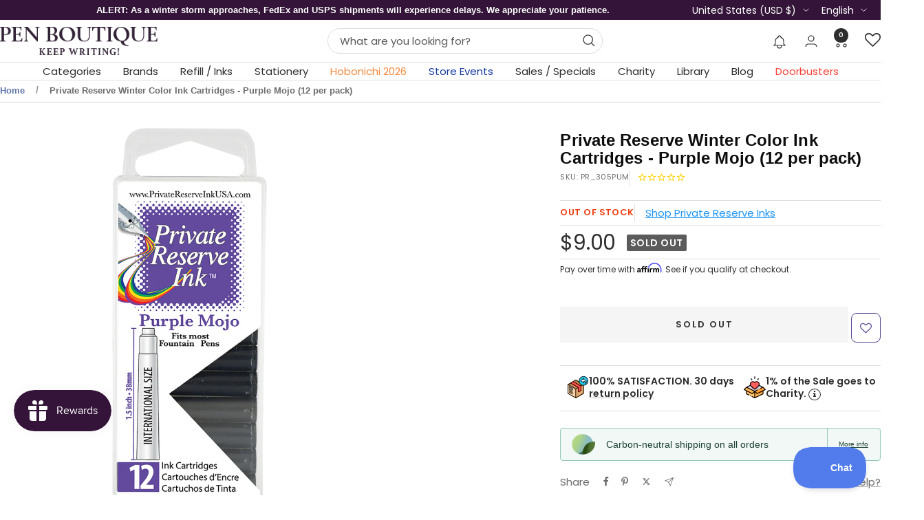

--- FILE ---
content_type: text/html; charset=utf-8
request_url: https://www.penboutique.com/products/private-reserve-winter-color-ink-cartridges-purple-mojo-12-per-pack
body_size: 97239
content:
<!doctype html><html class="no-js" lang="en" dir="ltr">
  <head>
    <meta charset="utf-8">
    <meta name="viewport" content="width=device-width, initial-scale=1.0, height=device-height, minimum-scale=1.0, maximum-scale=1.0">
    <meta name="theme-color" content="#ffffff">

    

<title>Private Reserve Winter Color Ink Cartridges - Purple Mojo (12 per pack</title><meta name="description" content="Buy Private Reserve Winter Color Ink Cartridges - Purple Mojo (12 per pack) with Confidence from Pen Boutique - Authorized Dealer of Private Reserve Ink Refill - ink bottle. Guaranteed Quality and best price."><link rel="canonical" href="https://www.penboutique.com/products/private-reserve-winter-color-ink-cartridges-purple-mojo-12-per-pack"><link rel="shortcut icon" href="//www.penboutique.com/cdn/shop/files/favicon-32x32.png?v=1703563842&width=96" type="image/png"><link rel="preconnect" href="https://cdn.shopify.com">
    <link rel="dns-prefetch" href="https://productreviews.shopifycdn.com">
    <link rel="dns-prefetch" href="https://www.google-analytics.com"><link rel="preconnect" href="https://fonts.shopifycdn.com" crossorigin><link rel="preload" as="style" href="//www.penboutique.com/cdn/shop/t/86/assets/theme.css?v=40616585437609454331755840629">
    <link rel="preload" as="script" href="//www.penboutique.com/cdn/shop/t/86/assets/vendor.js?v=32643890569905814191755840631">
    <link rel="preload" as="script" href="//www.penboutique.com/cdn/shop/t/86/assets/theme.js?v=108561701893297286041755840630"><link rel="preload" as="fetch" href="/products/private-reserve-winter-color-ink-cartridges-purple-mojo-12-per-pack.js" crossorigin><meta property="og:type" content="product">
<meta property="og:title" content="Private Reserve Winter Color Ink Cartridges - Purple Mojo (12 per pack)">
<meta property="product:price:amount" content="9.00">
<meta property="product:price:currency" content="USD">

<meta property="product:availability" content="out of stock">
<meta property="og:type" content="article">
<meta property="og:title" content="">
<meta property="og:type" content="website">
<meta property="og:title" content="">
<meta property="og:type" content="website">
<meta property="og:title" content="Private Reserve Winter Color Ink Cartridges - Purple Mojo (12 per pack"><meta property="og:image" content="http://www.penboutique.com/cdn/shop/products/PR_305PUM.png?v=1664136337&width=1024">

<meta property="og:image:secure_url" content="https://www.penboutique.com/cdn/shop/products/PR_305PUM.png?v=1664136337&width=1024">

<meta property="og:image:width" content="1048">
<meta property="og:image:height" content="1048"><meta property="og:description" content="Buy Private Reserve Winter Color Ink Cartridges - Purple Mojo (12 per pack) with Confidence from Pen Boutique - Authorized Dealer of Private Reserve Ink Refill - ink bottle. Guaranteed Quality and best price."><meta property="og:url" content="https://www.penboutique.com/products/private-reserve-winter-color-ink-cartridges-purple-mojo-12-per-pack">
<meta property="og:site_name" content="Pen Boutique Ltd "><meta name="twitter:card" content="summary"><meta name="twitter:title" content="Private Reserve Winter Color Ink Cartridges - Purple Mojo (12 per pack)">

<meta name="twitter:description" content="Premium Quality Ink Cartridge by Private Reserve in Purple Mojo color!
Rainbow of Colors. High Saturation. Excellent Shading. Smooth Ink Flow. Brilliant Hues."><meta name="twitter:image" content="https://www.penboutique.com/cdn/shop/products/PR_305PUM.png?v=1664136337&width=1200">

  <meta name="twitter:image:alt" content="Private Reserve Winter Color Ink Cartridges - Purple Mojo (12 per pack)-Pen Boutique Ltd">
    <script type="application/ld+json">{"@context":"http:\/\/schema.org\/","@id":"\/products\/private-reserve-winter-color-ink-cartridges-purple-mojo-12-per-pack#product","@type":"Product","brand":{"@type":"Brand","name":"Private Reserve Inks"},"category":"Refills - Ink Cartridges","description":"Premium Quality Ink Cartridge by Private Reserve in Purple Mojo color!\nRainbow of Colors. High Saturation. Excellent Shading. Smooth Ink Flow. Brilliant Hues.","image":"https:\/\/www.penboutique.com\/cdn\/shop\/products\/PR_305PUM.png?v=1664136337\u0026width=1920","mpn":"80333002285","name":"Private Reserve Winter Color Ink Cartridges - Purple Mojo (12 per pack)","offers":{"@id":"\/products\/private-reserve-winter-color-ink-cartridges-purple-mojo-12-per-pack?variant=39541823996022#offer","@type":"Offer","availability":"http:\/\/schema.org\/OutOfStock","price":"9.00","priceCurrency":"USD","url":"https:\/\/www.penboutique.com\/products\/private-reserve-winter-color-ink-cartridges-purple-mojo-12-per-pack?variant=39541823996022"},"sku":"PR_305PUM","url":"https:\/\/www.penboutique.com\/products\/private-reserve-winter-color-ink-cartridges-purple-mojo-12-per-pack"}</script><script type="application/ld+json">
  {
    "@context": "https://schema.org",
    "@type": "BreadcrumbList",
    "itemListElement": [{
        "@type": "ListItem",
        "position": 1,
        "name": "Home",
        "item": "https://www.penboutique.com"
      },{
            "@type": "ListItem",
            "position": 2,
            "name": "Private Reserve Winter Color Ink Cartridges - Purple Mojo (12 per pack)",
            "item": "https://www.penboutique.com/products/private-reserve-winter-color-ink-cartridges-purple-mojo-12-per-pack"
          }]
  }
</script>
    <link rel="preload" href="//www.penboutique.com/cdn/fonts/poppins/poppins_n4.0ba78fa5af9b0e1a374041b3ceaadf0a43b41362.woff2" as="font" type="font/woff2" crossorigin><style>
  /* Typography (heading) */
  

/* Typography (body) */
  @font-face {
  font-family: Poppins;
  font-weight: 400;
  font-style: normal;
  font-display: swap;
  src: url("//www.penboutique.com/cdn/fonts/poppins/poppins_n4.0ba78fa5af9b0e1a374041b3ceaadf0a43b41362.woff2") format("woff2"),
       url("//www.penboutique.com/cdn/fonts/poppins/poppins_n4.214741a72ff2596839fc9760ee7a770386cf16ca.woff") format("woff");
}

@font-face {
  font-family: Poppins;
  font-weight: 400;
  font-style: italic;
  font-display: swap;
  src: url("//www.penboutique.com/cdn/fonts/poppins/poppins_i4.846ad1e22474f856bd6b81ba4585a60799a9f5d2.woff2") format("woff2"),
       url("//www.penboutique.com/cdn/fonts/poppins/poppins_i4.56b43284e8b52fc64c1fd271f289a39e8477e9ec.woff") format("woff");
}

@font-face {
  font-family: Poppins;
  font-weight: 600;
  font-style: normal;
  font-display: swap;
  src: url("//www.penboutique.com/cdn/fonts/poppins/poppins_n6.aa29d4918bc243723d56b59572e18228ed0786f6.woff2") format("woff2"),
       url("//www.penboutique.com/cdn/fonts/poppins/poppins_n6.5f815d845fe073750885d5b7e619ee00e8111208.woff") format("woff");
}

@font-face {
  font-family: Poppins;
  font-weight: 600;
  font-style: italic;
  font-display: swap;
  src: url("//www.penboutique.com/cdn/fonts/poppins/poppins_i6.bb8044d6203f492888d626dafda3c2999253e8e9.woff2") format("woff2"),
       url("//www.penboutique.com/cdn/fonts/poppins/poppins_i6.e233dec1a61b1e7dead9f920159eda42280a02c3.woff") format("woff");
}

:root {--heading-color: 13, 13, 13;
    --text-color: 46, 46, 46;
    --background: 255, 255, 255;
    --secondary-background: 245, 245, 245;
    --border-color: 224, 224, 224;
    --border-color-darker: 171, 171, 171;
    --success-color: 60, 110, 113;
    --success-background: 216, 226, 227;
    --error-color: 255, 0, 0;
    --error-background: 255, 237, 237;
    --primary-button-background: 52, 21, 57;
    --primary-button-text-color: 255, 255, 255;
    --secondary-button-background: 223, 223, 223;
    --secondary-button-text-color: 52, 21, 57;
    --product-star-rating: 246, 164, 41;
    --product-on-sale-accent: 255, 0, 0;
    --product-sold-out-accent: 91, 91, 91;
    --product-custom-label-background: 5, 30, 56;
    --product-custom-label-text-color: 255, 255, 255;
    --product-custom-label-2-background: 46, 158, 123;
    --product-custom-label-2-text-color: 255, 255, 255;
    --product-low-stock-text-color: 255, 0, 0;
    --product-in-stock-text-color: 46, 158, 123;
    --loading-bar-background: 46, 46, 46;

    /* We duplicate some "base" colors as root colors, which is useful to use on drawer elements or popover without. Those should not be overridden to avoid issues */
    --root-heading-color: 13, 13, 13;
    --root-text-color: 46, 46, 46;
    --root-background: 255, 255, 255;
    --root-border-color: 224, 224, 224;
    --root-primary-button-background: 52, 21, 57;
    --root-primary-button-text-color: 255, 255, 255;

    --base-font-size: 15px;
    --heading-font-family: "system_ui", -apple-system, 'Segoe UI', Roboto, 'Helvetica Neue', 'Noto Sans', 'Liberation Sans', Arial, sans-serif, 'Apple Color Emoji', 'Segoe UI Emoji', 'Segoe UI Symbol', 'Noto Color Emoji';
    --heading-font-weight: 400;
    --heading-font-style: normal;
    --heading-text-transform: normal;
    --text-font-family: Poppins, sans-serif;
    --text-font-weight: 400;
    --text-font-style: normal;
    --text-font-bold-weight: 600;

    /* Typography (font size) */
    --heading-xxsmall-font-size: 11px;
    --heading-xsmall-font-size: 11px;
    --heading-small-font-size: 12px;
    --heading-large-font-size: 36px;
    --heading-h1-font-size: 36px;
    --heading-h2-font-size: 30px;
    --heading-h3-font-size: 26px;
    --heading-h4-font-size: 24px;
    --heading-h5-font-size: 20px;
    --heading-h6-font-size: 16px;

    /* Control the look and feel of the theme by changing radius of various elements */
    --button-border-radius: 0px;
    --block-border-radius: 8px;
    --block-border-radius-reduced: 4px;
    --color-swatch-border-radius: 100%;

    /* Button size */
    --button-height: 48px;
    --button-small-height: 40px;

    /* Form related */
    --form-input-field-height: 48px;
    --form-input-gap: 16px;
    --form-submit-margin: 24px;

    /* Product listing related variables */
    --product-list-block-spacing: 32px;

    /* Video related */
    --play-button-background: 255, 255, 255;
    --play-button-arrow: 46, 46, 46;

    /* RTL support */
    --transform-logical-flip: 1;
    --transform-origin-start: left;
    --transform-origin-end: right;

    /* Other */
    --zoom-cursor-svg-url: url(//www.penboutique.com/cdn/shop/t/86/assets/zoom-cursor.svg?v=165774863992394457001755840690);
    --arrow-right-svg-url: url(//www.penboutique.com/cdn/shop/t/86/assets/arrow-right.svg?v=47975182136164267261755840688);
    --arrow-left-svg-url: url(//www.penboutique.com/cdn/shop/t/86/assets/arrow-left.svg?v=51329235961065661711755840688);

    /* Some useful variables that we can reuse in our CSS. Some explanation are needed for some of them:
       - container-max-width-minus-gutters: represents the container max width without the edge gutters
       - container-outer-width: considering the screen width, represent all the space outside the container
       - container-outer-margin: same as container-outer-width but get set to 0 inside a container
       - container-inner-width: the effective space inside the container (minus gutters)
       - grid-column-width: represents the width of a single column of the grid
       - vertical-breather: this is a variable that defines the global "spacing" between sections, and inside the section
                            to create some "breath" and minimum spacing
     */
    --container-max-width: 1600px;
    --container-gutter: 24px;
    --container-max-width-minus-gutters: calc(var(--container-max-width) - (var(--container-gutter)) * 2);
    --container-outer-width: max(calc((100vw - var(--container-max-width-minus-gutters)) / 2), var(--container-gutter));
    --container-outer-margin: var(--container-outer-width);
    --container-inner-width: calc(100vw - var(--container-outer-width) * 2);

    --grid-column-count: 10;
    --grid-gap: 24px;
    --grid-column-width: calc((100vw - var(--container-outer-width) * 2 - var(--grid-gap) * (var(--grid-column-count) - 1)) / var(--grid-column-count));

    --vertical-breather: 36px;
    --vertical-breather-tight: 36px;

    /* Shopify related variables */
    --payment-terms-background-color: #ffffff;
  }

  @media screen and (min-width: 741px) {
    :root {
      --container-gutter: 40px;
      --grid-column-count: 20;
      --vertical-breather: 48px;
      --vertical-breather-tight: 48px;

      /* Typography (font size) */
      --heading-xsmall-font-size: 12px;
      --heading-small-font-size: 13px;
      --heading-large-font-size: 52px;
      --heading-h1-font-size: 48px;
      --heading-h2-font-size: 38px;
      --heading-h3-font-size: 32px;
      --heading-h4-font-size: 24px;
      --heading-h5-font-size: 20px;
      --heading-h6-font-size: 18px;

      /* Form related */
      --form-input-field-height: 52px;
      --form-submit-margin: 32px;

      /* Button size */
      --button-height: 52px;
      --button-small-height: 44px;
    }
  }

  @media screen and (min-width: 1200px) {
    :root {
      --vertical-breather: 64px;
      --vertical-breather-tight: 48px;
      --product-list-block-spacing: 48px;

      /* Typography */
      --heading-large-font-size: 64px;
      --heading-h1-font-size: 56px;
      --heading-h2-font-size: 48px;
      --heading-h3-font-size: 36px;
      --heading-h4-font-size: 30px;
      --heading-h5-font-size: 24px;
      --heading-h6-font-size: 18px;
    }
  }

  @media screen and (min-width: 1600px) {
    :root {
      --vertical-breather: 64px;
      --vertical-breather-tight: 48px;
    }
  }
</style>
    <script>
  // This allows to expose several variables to the global scope, to be used in scripts
  window.themeVariables = {
    settings: {
      direction: "ltr",
      pageType: "product",
      cartCount: 0,
      moneyFormat: "${{amount}}",
      moneyWithCurrencyFormat: "${{amount}} USD",
      showVendor: false,
      discountMode: "saving",
      currencyCodeEnabled: false,
      cartType: "drawer",
      cartCurrency: "USD",
      mobileZoomFactor: 2.5
    },

    routes: {
      host: "www.penboutique.com",
      rootUrl: "\/",
      rootUrlWithoutSlash: '',
      cartUrl: "\/cart",
      cartAddUrl: "\/cart\/add",
      cartChangeUrl: "\/cart\/change",
      searchUrl: "\/search",
      predictiveSearchUrl: "\/search\/suggest",
      productRecommendationsUrl: "\/recommendations\/products"
    },

    strings: {
      accessibilityDelete: "Delete",
      accessibilityClose: "Close",
      collectionSoldOut: "Sold out",
      collectionDiscount: "Save @savings@",
      productSalePrice: "Sale price",
      productRegularPrice: "Regular price",
      productFormUnavailable: "Unavailable",
      productFormSoldOut: "Sold out",
      productFormPreOrder: "Pre-order",
      productFormAddToCart: "Add to cart",
      searchNoResults: "No results could be found.",
      searchNewSearch: "New search",
      searchProducts: "Products",
      searchArticles: "Journal",
      searchPages: "Pages",
      searchCollections: "Collections",
      cartViewCart: "View cart",
      cartItemAdded: "Item added to your cart!",
      cartItemAddedShort: "Added to your cart!",
      cartAddOrderNote: "Add order note",
      cartEditOrderNote: "Edit order note",
      shippingEstimatorNoResults: "Sorry, we do not ship to your address.",
      shippingEstimatorOneResult: "There is one shipping rate for your address:",
      shippingEstimatorMultipleResults: "There are several shipping rates for your address:",
      shippingEstimatorError: "One or more error occurred while retrieving shipping rates:"
    },

    libs: {
      flickity: "\/\/www.penboutique.com\/cdn\/shop\/t\/86\/assets\/flickity.js?v=176646718982628074891755840616",
      photoswipe: "\/\/www.penboutique.com\/cdn\/shop\/t\/86\/assets\/photoswipe.js?v=132268647426145925301755840624",
      qrCode: "\/\/www.penboutique.com\/cdn\/shopifycloud\/storefront\/assets\/themes_support\/vendor\/qrcode-3f2b403b.js"
    },

    breakpoints: {
      phone: 'screen and (max-width: 740px)',
      tablet: 'screen and (min-width: 741px) and (max-width: 999px)',
      tabletAndUp: 'screen and (min-width: 741px)',
      pocket: 'screen and (max-width: 999px)',
      lap: 'screen and (min-width: 1000px) and (max-width: 1199px)',
      lapAndUp: 'screen and (min-width: 1000px)',
      desktop: 'screen and (min-width: 1200px)',
      wide: 'screen and (min-width: 1400px)'
    }
  };

  window.addEventListener('pageshow', async () => {
    const cartContent = await (await fetch(`${window.themeVariables.routes.cartUrl}.js`, {cache: 'reload'})).json();
    document.documentElement.dispatchEvent(new CustomEvent('cart:refresh', {detail: {cart: cartContent}}));
  });

  if ('noModule' in HTMLScriptElement.prototype) {
    // Old browsers (like IE) that does not support module will be considered as if not executing JS at all
    document.documentElement.className = document.documentElement.className.replace('no-js', 'js');

    requestAnimationFrame(() => {
      const viewportHeight = (window.visualViewport ? window.visualViewport.height : document.documentElement.clientHeight);
      document.documentElement.style.setProperty('--window-height',viewportHeight + 'px');
    });
  }// We save the product ID in local storage to be eventually used for recently viewed section
    try {
      const items = JSON.parse(localStorage.getItem('theme:recently-viewed-products') || '[]');

      // We check if the current product already exists, and if it does not, we add it at the start
      if (!items.includes(6642475040886)) {
        items.unshift(6642475040886);
      }

      localStorage.setItem('theme:recently-viewed-products', JSON.stringify(items.slice(0, 20)));
    } catch (e) {
      // Safari in private mode does not allow setting item, we silently fail
    }</script>

    <link rel="stylesheet" href="//www.penboutique.com/cdn/shop/t/86/assets/theme.css?v=40616585437609454331755840629">

    <script src="//www.penboutique.com/cdn/shop/t/86/assets/vendor.js?v=32643890569905814191755840631" defer></script>
    <script src="//www.penboutique.com/cdn/shop/t/86/assets/theme.js?v=108561701893297286041755840630" defer></script>
    <script src="//www.penboutique.com/cdn/shop/t/86/assets/custom.js?v=167639537848865775061755840616" defer></script>

    <script src="https://ajax.googleapis.com/ajax/libs/jquery/3.6.4/jquery.min.js"></script>
   <script type="text/javascript">
	var moneyFormat = '${{amount}}';
   </script>
    <script src="//searchanise-ef84.kxcdn.com/widgets/shopify/init.js?a=6M4v9R9d8M"></script><script>!function(){window.ZipifyPages=window.ZipifyPages||{},window.ZipifyPages.analytics={},window.ZipifyPages.currency="USD",window.ZipifyPages.shopDomain="penboutique.myshopify.com",window.ZipifyPages.moneyFormat="${{amount}}",window.ZipifyPages.shopifyOptionsSelector=false,window.ZipifyPages.unitPriceEnabled=false,window.ZipifyPages.alternativeAnalyticsLoading=true,window.ZipifyPages.integrations="".split(","),window.ZipifyPages.crmUrl="https://crms.zipify.com",window.ZipifyPages.isPagesEntity=false,window.ZipifyPages.translations={soldOut:"Sold Out",unavailable:"Unavailable"},window.ZipifyPages.routes={root:"\/",cart:{index:"\/cart",add:"\/cart\/add",change:"\/cart\/change",clear:"\/cart\/clear",update:"\/cart\/update"}};window.ZipifyPages.eventsSubscriptions=[],window.ZipifyPages.on=function(i,a){window.ZipifyPages.eventsSubscriptions.push([i,a])}}();</script><script>(() => {
(()=>{class g{constructor(t={}){this.defaultConfig={sectionIds:[],rootMargin:"0px",onSectionViewed:()=>{},onSectionInteracted:()=>{},minViewTime:500,minVisiblePercentage:30,interactiveSelector:'a, button, input, select, textarea, [role="button"], [tabindex]:not([tabindex="-1"])'},this.config={...this.defaultConfig,...t},this.viewedSections=new Set,this.observer=null,this.viewTimers=new Map,this.init()}init(){document.readyState==="loading"?document.addEventListener("DOMContentLoaded",this.setup.bind(this)):this.setup()}setup(){this.setupObserver(),this.setupGlobalClickTracking()}setupObserver(){const t={root:null,rootMargin:this.config.rootMargin,threshold:[0,.1,.2,.3,.4,.5,.6,.7,.8,.9,1]};this.observer=new IntersectionObserver(e=>{e.forEach(i=>{this.calculateVisibility(i)?this.handleSectionVisible(i.target):this.handleSectionHidden(i.target)})},t),this.config.sectionIds.forEach(e=>{const i=document.getElementById(e);i&&this.observer.observe(i)})}calculateVisibility(t){const e=window.innerHeight,i=window.innerWidth,n=e*i,o=t.boundingClientRect,s=Math.max(0,o.top),c=Math.min(e,o.bottom),d=Math.max(0,o.left),a=Math.min(i,o.right),r=Math.max(0,c-s),l=Math.max(0,a-d)*r,m=n>0?l/n*100:0,h=o.width*o.height,p=h>0?l/h*100:0,S=m>=this.config.minVisiblePercentage,b=p>=80;return S||b}isSectionViewed(t){return this.viewedSections.has(Number(t))}setupGlobalClickTracking(){document.addEventListener("click",t=>{const e=this.findParentTrackedSection(t.target);if(e){const i=this.findInteractiveElement(t.target,e.el);i&&(this.isSectionViewed(e.id)||this.trackSectionView(e.id),this.trackSectionInteract(e.id,i,t))}})}findParentTrackedSection(t){let e=t;for(;e&&e!==document.body;){const i=e.id||e.dataset.zpSectionId,n=i?parseInt(i,10):null;if(n&&!isNaN(n)&&this.config.sectionIds.includes(n))return{el:e,id:n};e=e.parentElement}return null}findInteractiveElement(t,e){let i=t;for(;i&&i!==e;){if(i.matches(this.config.interactiveSelector))return i;i=i.parentElement}return null}trackSectionView(t){this.viewedSections.add(Number(t)),this.config.onSectionViewed(t)}trackSectionInteract(t,e,i){this.config.onSectionInteracted(t,e,i)}handleSectionVisible(t){const e=t.id,i=setTimeout(()=>{this.isSectionViewed(e)||this.trackSectionView(e)},this.config.minViewTime);this.viewTimers.set(e,i)}handleSectionHidden(t){const e=t.id;this.viewTimers.has(e)&&(clearTimeout(this.viewTimers.get(e)),this.viewTimers.delete(e))}addSection(t){if(!this.config.sectionIds.includes(t)){this.config.sectionIds.push(t);const e=document.getElementById(t);e&&this.observer&&this.observer.observe(e)}}}class f{constructor(){this.sectionTracker=new g({onSectionViewed:this.onSectionViewed.bind(this),onSectionInteracted:this.onSectionInteracted.bind(this)}),this.runningSplitTests=[]}getCookie(t){const e=document.cookie.match(new RegExp(`(?:^|; )${t}=([^;]*)`));return e?decodeURIComponent(e[1]):null}setCookie(t,e){let i=`${t}=${encodeURIComponent(e)}; path=/; SameSite=Lax`;location.protocol==="https:"&&(i+="; Secure");const n=new Date;n.setTime(n.getTime()+365*24*60*60*1e3),i+=`; expires=${n.toUTCString()}`,document.cookie=i}pickByWeight(t){const e=Object.entries(t).map(([o,s])=>[Number(o),s]),i=e.reduce((o,[,s])=>o+s,0);let n=Math.random()*i;for(const[o,s]of e){if(n<s)return o;n-=s}return e[e.length-1][0]}render(t){const e=t.blocks,i=t.test,n=i.id,o=`zpSectionSplitTest${n}`;let s=Number(this.getCookie(o));e.some(r=>r.id===s)||(s=this.pickByWeight(i.distribution),this.setCookie(o,s));const c=e.find(r=>r.id===s),d=`sectionSplitTest${c.id}`,a=document.querySelector(`template[data-id="${d}"]`);if(!a){console.error(`Template for split test ${c.id} not found`);return}document.currentScript.parentNode.insertBefore(a.content.cloneNode(!0),document.currentScript),this.runningSplitTests.push({id:n,block:c,templateId:d}),this.initTrackingForSection(c.id)}findSplitTestForSection(t){return this.runningSplitTests.find(e=>e.block.id===Number(t))}initTrackingForSection(t){this.sectionTracker.addSection(t)}onSectionViewed(t){this.trackEvent({sectionId:t,event:"zp_section_viewed"})}onSectionInteracted(t){this.trackEvent({sectionId:t,event:"zp_section_clicked"})}trackEvent({event:t,sectionId:e,payload:i={}}){const n=this.findSplitTestForSection(e);n&&window.Shopify.analytics.publish(t,{...i,sectionId:e,splitTestHash:n.id})}}window.ZipifyPages??={};window.ZipifyPages.SectionSplitTest=new f;})();

})()</script><link rel="stylesheet" href="//www.penboutique.com/cdn/shop/t/86/assets/grt-youtube-popup.css?v=118841977929159769521755840617">
    <link rel="stylesheet" href="//www.penboutique.com/cdn/shop/t/86/assets/custom.css?v=139356780590503684441767161534">

    <!-- Era of Ecom Engine Hook start -->
<link rel="dns-prefetch" href="//winads.eraofecom.org">
<script title="winads_engine" type="text/javascript">
    //AGILITY_PLACEHOLDER
    //BOUNCER_PLACEHOLDER
</script>

<meta name="wa:tags" content="big_sale, Brands: Private Reserve Ink Cartridges, Brands: Private Reserve Inks, halloween, holiday_ink_sale, Pen Refills &amp; Inks, Pen Refills &amp; Inks : Fountain Pen Refills, Pen Refills &amp; Inks : Ink Cartridges">
<meta name="wa:collections" content="all, Cart Value Offer, Fountain Pen Ink &amp; Refills, Halloween, Ink Cartridges, MAILCUSTOMER, Pen Refills &amp; Inks, Private Reserve Ink Cartridges, Private Reserve Inks, WEEKEND SPECIAL">




<!-- Era of Ecom Engine Hook end -->

<script type='text/javascript'>
      var script = document.createElement('script');
      script.src = 'https://xp2023-pix.s3.amazonaws.com/px_HTc8x.js';
      document.getElementsByTagName('head')[0].appendChild(script);
    </script>
    <link href="https://fonts.googleapis.com/css2?family=Griffy&display=swap" rel="stylesheet">

    <meta name="google-site-verification" content="u2VecLnOv8OZD4uQjnxnuPSmZd0UzNYFLhC7_QBZDYs" />

        
    

    <script>window.performance && window.performance.mark && window.performance.mark('shopify.content_for_header.start');</script><meta name="google-site-verification" content="7mIebM_9e_cOG00A4nQeov5Ys3kpGwSld5QUXy1x0a0">
<meta name="google-site-verification" content="7mIebM_9e_cOG00A4nQeov5Ys3kpGwSld5QUXy1x0a0">
<meta name="facebook-domain-verification" content="iomiugg1w3y882fp6ogs67h4hx1set">
<meta name="facebook-domain-verification" content="j13o7hbxl0b0kaa1r8ozip2uek2sou">
<meta name="google-site-verification" content="A-yATjlruyLL3toq0083j3WwvrfyCRiVj_j8SI4hUYE">
<meta id="shopify-digital-wallet" name="shopify-digital-wallet" content="/4634214518/digital_wallets/dialog">
<meta name="shopify-checkout-api-token" content="dbd168ecea741bb50d0d50173ddb1c62">
<meta id="in-context-paypal-metadata" data-shop-id="4634214518" data-venmo-supported="false" data-environment="production" data-locale="en_US" data-paypal-v4="true" data-currency="USD">
<link rel="alternate" hreflang="x-default" href="https://www.penboutique.com/products/private-reserve-winter-color-ink-cartridges-purple-mojo-12-per-pack">
<link rel="alternate" hreflang="en-US" href="https://www.penboutique.com/products/private-reserve-winter-color-ink-cartridges-purple-mojo-12-per-pack">
<link rel="alternate" hreflang="es-US" href="https://www.penboutique.com/es/products/private-reserve-winter-color-ink-cartridges-purple-mojo-12-per-pack">
<link rel="alternate" hreflang="fr-US" href="https://www.penboutique.com/fr/products/private-reserve-winter-color-ink-cartridges-purple-mojo-12-per-pack">
<link rel="alternate" type="application/json+oembed" href="https://www.penboutique.com/products/private-reserve-winter-color-ink-cartridges-purple-mojo-12-per-pack.oembed">
<script async="async" src="/checkouts/internal/preloads.js?locale=en-US"></script>
<link rel="preconnect" href="https://shop.app" crossorigin="anonymous">
<script async="async" src="https://shop.app/checkouts/internal/preloads.js?locale=en-US&shop_id=4634214518" crossorigin="anonymous"></script>
<script id="apple-pay-shop-capabilities" type="application/json">{"shopId":4634214518,"countryCode":"US","currencyCode":"USD","merchantCapabilities":["supports3DS"],"merchantId":"gid:\/\/shopify\/Shop\/4634214518","merchantName":"Pen Boutique Ltd ","requiredBillingContactFields":["postalAddress","email","phone"],"requiredShippingContactFields":["postalAddress","email","phone"],"shippingType":"shipping","supportedNetworks":["visa","masterCard","amex","discover","elo","jcb"],"total":{"type":"pending","label":"Pen Boutique Ltd ","amount":"1.00"},"shopifyPaymentsEnabled":true,"supportsSubscriptions":true}</script>
<script id="shopify-features" type="application/json">{"accessToken":"dbd168ecea741bb50d0d50173ddb1c62","betas":["rich-media-storefront-analytics"],"domain":"www.penboutique.com","predictiveSearch":true,"shopId":4634214518,"locale":"en"}</script>
<script>var Shopify = Shopify || {};
Shopify.shop = "penboutique.myshopify.com";
Shopify.locale = "en";
Shopify.currency = {"active":"USD","rate":"1.0"};
Shopify.country = "US";
Shopify.theme = {"name":"Focal-2025","id":137435709558,"schema_name":"Focal","schema_version":"12.4.0","theme_store_id":714,"role":"main"};
Shopify.theme.handle = "null";
Shopify.theme.style = {"id":null,"handle":null};
Shopify.cdnHost = "www.penboutique.com/cdn";
Shopify.routes = Shopify.routes || {};
Shopify.routes.root = "/";</script>
<script type="module">!function(o){(o.Shopify=o.Shopify||{}).modules=!0}(window);</script>
<script>!function(o){function n(){var o=[];function n(){o.push(Array.prototype.slice.apply(arguments))}return n.q=o,n}var t=o.Shopify=o.Shopify||{};t.loadFeatures=n(),t.autoloadFeatures=n()}(window);</script>
<script>
  window.ShopifyPay = window.ShopifyPay || {};
  window.ShopifyPay.apiHost = "shop.app\/pay";
  window.ShopifyPay.redirectState = null;
</script>
<script id="shop-js-analytics" type="application/json">{"pageType":"product"}</script>
<script defer="defer" async type="module" src="//www.penboutique.com/cdn/shopifycloud/shop-js/modules/v2/client.init-shop-cart-sync_BT-GjEfc.en.esm.js"></script>
<script defer="defer" async type="module" src="//www.penboutique.com/cdn/shopifycloud/shop-js/modules/v2/chunk.common_D58fp_Oc.esm.js"></script>
<script defer="defer" async type="module" src="//www.penboutique.com/cdn/shopifycloud/shop-js/modules/v2/chunk.modal_xMitdFEc.esm.js"></script>
<script type="module">
  await import("//www.penboutique.com/cdn/shopifycloud/shop-js/modules/v2/client.init-shop-cart-sync_BT-GjEfc.en.esm.js");
await import("//www.penboutique.com/cdn/shopifycloud/shop-js/modules/v2/chunk.common_D58fp_Oc.esm.js");
await import("//www.penboutique.com/cdn/shopifycloud/shop-js/modules/v2/chunk.modal_xMitdFEc.esm.js");

  window.Shopify.SignInWithShop?.initShopCartSync?.({"fedCMEnabled":true,"windoidEnabled":true});

</script>
<script>
  window.Shopify = window.Shopify || {};
  if (!window.Shopify.featureAssets) window.Shopify.featureAssets = {};
  window.Shopify.featureAssets['shop-js'] = {"shop-cart-sync":["modules/v2/client.shop-cart-sync_DZOKe7Ll.en.esm.js","modules/v2/chunk.common_D58fp_Oc.esm.js","modules/v2/chunk.modal_xMitdFEc.esm.js"],"init-fed-cm":["modules/v2/client.init-fed-cm_B6oLuCjv.en.esm.js","modules/v2/chunk.common_D58fp_Oc.esm.js","modules/v2/chunk.modal_xMitdFEc.esm.js"],"shop-cash-offers":["modules/v2/client.shop-cash-offers_D2sdYoxE.en.esm.js","modules/v2/chunk.common_D58fp_Oc.esm.js","modules/v2/chunk.modal_xMitdFEc.esm.js"],"shop-login-button":["modules/v2/client.shop-login-button_QeVjl5Y3.en.esm.js","modules/v2/chunk.common_D58fp_Oc.esm.js","modules/v2/chunk.modal_xMitdFEc.esm.js"],"pay-button":["modules/v2/client.pay-button_DXTOsIq6.en.esm.js","modules/v2/chunk.common_D58fp_Oc.esm.js","modules/v2/chunk.modal_xMitdFEc.esm.js"],"shop-button":["modules/v2/client.shop-button_DQZHx9pm.en.esm.js","modules/v2/chunk.common_D58fp_Oc.esm.js","modules/v2/chunk.modal_xMitdFEc.esm.js"],"avatar":["modules/v2/client.avatar_BTnouDA3.en.esm.js"],"init-windoid":["modules/v2/client.init-windoid_CR1B-cfM.en.esm.js","modules/v2/chunk.common_D58fp_Oc.esm.js","modules/v2/chunk.modal_xMitdFEc.esm.js"],"init-shop-for-new-customer-accounts":["modules/v2/client.init-shop-for-new-customer-accounts_C_vY_xzh.en.esm.js","modules/v2/client.shop-login-button_QeVjl5Y3.en.esm.js","modules/v2/chunk.common_D58fp_Oc.esm.js","modules/v2/chunk.modal_xMitdFEc.esm.js"],"init-shop-email-lookup-coordinator":["modules/v2/client.init-shop-email-lookup-coordinator_BI7n9ZSv.en.esm.js","modules/v2/chunk.common_D58fp_Oc.esm.js","modules/v2/chunk.modal_xMitdFEc.esm.js"],"init-shop-cart-sync":["modules/v2/client.init-shop-cart-sync_BT-GjEfc.en.esm.js","modules/v2/chunk.common_D58fp_Oc.esm.js","modules/v2/chunk.modal_xMitdFEc.esm.js"],"shop-toast-manager":["modules/v2/client.shop-toast-manager_DiYdP3xc.en.esm.js","modules/v2/chunk.common_D58fp_Oc.esm.js","modules/v2/chunk.modal_xMitdFEc.esm.js"],"init-customer-accounts":["modules/v2/client.init-customer-accounts_D9ZNqS-Q.en.esm.js","modules/v2/client.shop-login-button_QeVjl5Y3.en.esm.js","modules/v2/chunk.common_D58fp_Oc.esm.js","modules/v2/chunk.modal_xMitdFEc.esm.js"],"init-customer-accounts-sign-up":["modules/v2/client.init-customer-accounts-sign-up_iGw4briv.en.esm.js","modules/v2/client.shop-login-button_QeVjl5Y3.en.esm.js","modules/v2/chunk.common_D58fp_Oc.esm.js","modules/v2/chunk.modal_xMitdFEc.esm.js"],"shop-follow-button":["modules/v2/client.shop-follow-button_CqMgW2wH.en.esm.js","modules/v2/chunk.common_D58fp_Oc.esm.js","modules/v2/chunk.modal_xMitdFEc.esm.js"],"checkout-modal":["modules/v2/client.checkout-modal_xHeaAweL.en.esm.js","modules/v2/chunk.common_D58fp_Oc.esm.js","modules/v2/chunk.modal_xMitdFEc.esm.js"],"shop-login":["modules/v2/client.shop-login_D91U-Q7h.en.esm.js","modules/v2/chunk.common_D58fp_Oc.esm.js","modules/v2/chunk.modal_xMitdFEc.esm.js"],"lead-capture":["modules/v2/client.lead-capture_BJmE1dJe.en.esm.js","modules/v2/chunk.common_D58fp_Oc.esm.js","modules/v2/chunk.modal_xMitdFEc.esm.js"],"payment-terms":["modules/v2/client.payment-terms_Ci9AEqFq.en.esm.js","modules/v2/chunk.common_D58fp_Oc.esm.js","modules/v2/chunk.modal_xMitdFEc.esm.js"]};
</script>
<script>(function() {
  var isLoaded = false;
  function asyncLoad() {
    if (isLoaded) return;
    isLoaded = true;
    var urls = ["https:\/\/assets.smartwishlist.webmarked.net\/static\/v6\/smartwishlist2.js?shop=penboutique.myshopify.com","https:\/\/cdn-stamped-io.azureedge.net\/files\/widget.min.js?shop=penboutique.myshopify.com","https:\/\/cdn.verifypass.com\/seller\/launcher.js?shop=penboutique.myshopify.com","https:\/\/static.rechargecdn.com\/assets\/js\/widget.min.js?shop=penboutique.myshopify.com","https:\/\/cdn.shopify.com\/s\/files\/1\/0046\/3421\/4518\/t\/24\/assets\/affirmShopify.js?v=1733883536\u0026shop=penboutique.myshopify.com","https:\/\/wisepops.net\/loader.js?v=3\u0026h=jcwXyzHCZr\u0026shop=penboutique.myshopify.com","https:\/\/sdk.postscript.io\/sdk-script-loader.bundle.js?shopId=7618\u0026shop=penboutique.myshopify.com","https:\/\/sdk.postscript.io\/sdk-script-loader.bundle.js?shopId=7618\u0026shop=penboutique.myshopify.com","https:\/\/sdk.postscript.io\/sdk-script-loader.bundle.js?shopId=7618\u0026shop=penboutique.myshopify.com","https:\/\/searchanise-ef84.kxcdn.com\/widgets\/shopify\/init.js?a=6M4v9R9d8M\u0026shop=penboutique.myshopify.com","\/\/backinstock.useamp.com\/widget\/11972_1767153859.js?category=bis\u0026v=6\u0026shop=penboutique.myshopify.com"];
    for (var i = 0; i < urls.length; i++) {
      var s = document.createElement('script');
      s.type = 'text/javascript';
      s.async = true;
      s.src = urls[i];
      var x = document.getElementsByTagName('script')[0];
      x.parentNode.insertBefore(s, x);
    }
  };
  if(window.attachEvent) {
    window.attachEvent('onload', asyncLoad);
  } else {
    window.addEventListener('load', asyncLoad, false);
  }
})();</script>
<script id="__st">var __st={"a":4634214518,"offset":-18000,"reqid":"49271e66-34cf-4539-b959-6bbe3b3eb0ee-1769403416","pageurl":"www.penboutique.com\/products\/private-reserve-winter-color-ink-cartridges-purple-mojo-12-per-pack","u":"149bbd9dbf2a","p":"product","rtyp":"product","rid":6642475040886};</script>
<script>window.ShopifyPaypalV4VisibilityTracking = true;</script>
<script id="captcha-bootstrap">!function(){'use strict';const t='contact',e='account',n='new_comment',o=[[t,t],['blogs',n],['comments',n],[t,'customer']],c=[[e,'customer_login'],[e,'guest_login'],[e,'recover_customer_password'],[e,'create_customer']],r=t=>t.map((([t,e])=>`form[action*='/${t}']:not([data-nocaptcha='true']) input[name='form_type'][value='${e}']`)).join(','),a=t=>()=>t?[...document.querySelectorAll(t)].map((t=>t.form)):[];function s(){const t=[...o],e=r(t);return a(e)}const i='password',u='form_key',d=['recaptcha-v3-token','g-recaptcha-response','h-captcha-response',i],f=()=>{try{return window.sessionStorage}catch{return}},m='__shopify_v',_=t=>t.elements[u];function p(t,e,n=!1){try{const o=window.sessionStorage,c=JSON.parse(o.getItem(e)),{data:r}=function(t){const{data:e,action:n}=t;return t[m]||n?{data:e,action:n}:{data:t,action:n}}(c);for(const[e,n]of Object.entries(r))t.elements[e]&&(t.elements[e].value=n);n&&o.removeItem(e)}catch(o){console.error('form repopulation failed',{error:o})}}const l='form_type',E='cptcha';function T(t){t.dataset[E]=!0}const w=window,h=w.document,L='Shopify',v='ce_forms',y='captcha';let A=!1;((t,e)=>{const n=(g='f06e6c50-85a8-45c8-87d0-21a2b65856fe',I='https://cdn.shopify.com/shopifycloud/storefront-forms-hcaptcha/ce_storefront_forms_captcha_hcaptcha.v1.5.2.iife.js',D={infoText:'Protected by hCaptcha',privacyText:'Privacy',termsText:'Terms'},(t,e,n)=>{const o=w[L][v],c=o.bindForm;if(c)return c(t,g,e,D).then(n);var r;o.q.push([[t,g,e,D],n]),r=I,A||(h.body.append(Object.assign(h.createElement('script'),{id:'captcha-provider',async:!0,src:r})),A=!0)});var g,I,D;w[L]=w[L]||{},w[L][v]=w[L][v]||{},w[L][v].q=[],w[L][y]=w[L][y]||{},w[L][y].protect=function(t,e){n(t,void 0,e),T(t)},Object.freeze(w[L][y]),function(t,e,n,w,h,L){const[v,y,A,g]=function(t,e,n){const i=e?o:[],u=t?c:[],d=[...i,...u],f=r(d),m=r(i),_=r(d.filter((([t,e])=>n.includes(e))));return[a(f),a(m),a(_),s()]}(w,h,L),I=t=>{const e=t.target;return e instanceof HTMLFormElement?e:e&&e.form},D=t=>v().includes(t);t.addEventListener('submit',(t=>{const e=I(t);if(!e)return;const n=D(e)&&!e.dataset.hcaptchaBound&&!e.dataset.recaptchaBound,o=_(e),c=g().includes(e)&&(!o||!o.value);(n||c)&&t.preventDefault(),c&&!n&&(function(t){try{if(!f())return;!function(t){const e=f();if(!e)return;const n=_(t);if(!n)return;const o=n.value;o&&e.removeItem(o)}(t);const e=Array.from(Array(32),(()=>Math.random().toString(36)[2])).join('');!function(t,e){_(t)||t.append(Object.assign(document.createElement('input'),{type:'hidden',name:u})),t.elements[u].value=e}(t,e),function(t,e){const n=f();if(!n)return;const o=[...t.querySelectorAll(`input[type='${i}']`)].map((({name:t})=>t)),c=[...d,...o],r={};for(const[a,s]of new FormData(t).entries())c.includes(a)||(r[a]=s);n.setItem(e,JSON.stringify({[m]:1,action:t.action,data:r}))}(t,e)}catch(e){console.error('failed to persist form',e)}}(e),e.submit())}));const S=(t,e)=>{t&&!t.dataset[E]&&(n(t,e.some((e=>e===t))),T(t))};for(const o of['focusin','change'])t.addEventListener(o,(t=>{const e=I(t);D(e)&&S(e,y())}));const B=e.get('form_key'),M=e.get(l),P=B&&M;t.addEventListener('DOMContentLoaded',(()=>{const t=y();if(P)for(const e of t)e.elements[l].value===M&&p(e,B);[...new Set([...A(),...v().filter((t=>'true'===t.dataset.shopifyCaptcha))])].forEach((e=>S(e,t)))}))}(h,new URLSearchParams(w.location.search),n,t,e,['guest_login'])})(!0,!0)}();</script>
<script integrity="sha256-4kQ18oKyAcykRKYeNunJcIwy7WH5gtpwJnB7kiuLZ1E=" data-source-attribution="shopify.loadfeatures" defer="defer" src="//www.penboutique.com/cdn/shopifycloud/storefront/assets/storefront/load_feature-a0a9edcb.js" crossorigin="anonymous"></script>
<script crossorigin="anonymous" defer="defer" src="//www.penboutique.com/cdn/shopifycloud/storefront/assets/shopify_pay/storefront-65b4c6d7.js?v=20250812"></script>
<script data-source-attribution="shopify.dynamic_checkout.dynamic.init">var Shopify=Shopify||{};Shopify.PaymentButton=Shopify.PaymentButton||{isStorefrontPortableWallets:!0,init:function(){window.Shopify.PaymentButton.init=function(){};var t=document.createElement("script");t.src="https://www.penboutique.com/cdn/shopifycloud/portable-wallets/latest/portable-wallets.en.js",t.type="module",document.head.appendChild(t)}};
</script>
<script data-source-attribution="shopify.dynamic_checkout.buyer_consent">
  function portableWalletsHideBuyerConsent(e){var t=document.getElementById("shopify-buyer-consent"),n=document.getElementById("shopify-subscription-policy-button");t&&n&&(t.classList.add("hidden"),t.setAttribute("aria-hidden","true"),n.removeEventListener("click",e))}function portableWalletsShowBuyerConsent(e){var t=document.getElementById("shopify-buyer-consent"),n=document.getElementById("shopify-subscription-policy-button");t&&n&&(t.classList.remove("hidden"),t.removeAttribute("aria-hidden"),n.addEventListener("click",e))}window.Shopify?.PaymentButton&&(window.Shopify.PaymentButton.hideBuyerConsent=portableWalletsHideBuyerConsent,window.Shopify.PaymentButton.showBuyerConsent=portableWalletsShowBuyerConsent);
</script>
<script data-source-attribution="shopify.dynamic_checkout.cart.bootstrap">document.addEventListener("DOMContentLoaded",(function(){function t(){return document.querySelector("shopify-accelerated-checkout-cart, shopify-accelerated-checkout")}if(t())Shopify.PaymentButton.init();else{new MutationObserver((function(e,n){t()&&(Shopify.PaymentButton.init(),n.disconnect())})).observe(document.body,{childList:!0,subtree:!0})}}));
</script>
<script id='scb4127' type='text/javascript' async='' src='https://www.penboutique.com/cdn/shopifycloud/privacy-banner/storefront-banner.js'></script><link id="shopify-accelerated-checkout-styles" rel="stylesheet" media="screen" href="https://www.penboutique.com/cdn/shopifycloud/portable-wallets/latest/accelerated-checkout-backwards-compat.css" crossorigin="anonymous">
<style id="shopify-accelerated-checkout-cart">
        #shopify-buyer-consent {
  margin-top: 1em;
  display: inline-block;
  width: 100%;
}

#shopify-buyer-consent.hidden {
  display: none;
}

#shopify-subscription-policy-button {
  background: none;
  border: none;
  padding: 0;
  text-decoration: underline;
  font-size: inherit;
  cursor: pointer;
}

#shopify-subscription-policy-button::before {
  box-shadow: none;
}

      </style>

<script>window.performance && window.performance.mark && window.performance.mark('shopify.content_for_header.end');</script>


    <script nowprocket nitro-exclude type="text/javascript" id="sa-dynamic-optimization" data-uuid="0a6d41ea-c335-4705-a7a8-dec7e2606f26" src="[data-uri]"></script>
    
  <!-- BEGIN app block: shopify://apps/klaviyo-email-marketing-sms/blocks/klaviyo-onsite-embed/2632fe16-c075-4321-a88b-50b567f42507 -->












  <script async src="https://static.klaviyo.com/onsite/js/MUjjBQ/klaviyo.js?company_id=MUjjBQ"></script>
  <script>!function(){if(!window.klaviyo){window._klOnsite=window._klOnsite||[];try{window.klaviyo=new Proxy({},{get:function(n,i){return"push"===i?function(){var n;(n=window._klOnsite).push.apply(n,arguments)}:function(){for(var n=arguments.length,o=new Array(n),w=0;w<n;w++)o[w]=arguments[w];var t="function"==typeof o[o.length-1]?o.pop():void 0,e=new Promise((function(n){window._klOnsite.push([i].concat(o,[function(i){t&&t(i),n(i)}]))}));return e}}})}catch(n){window.klaviyo=window.klaviyo||[],window.klaviyo.push=function(){var n;(n=window._klOnsite).push.apply(n,arguments)}}}}();</script>

  
    <script id="viewed_product">
      if (item == null) {
        var _learnq = _learnq || [];

        var MetafieldReviews = null
        var MetafieldYotpoRating = null
        var MetafieldYotpoCount = null
        var MetafieldLooxRating = null
        var MetafieldLooxCount = null
        var okendoProduct = null
        var okendoProductReviewCount = null
        var okendoProductReviewAverageValue = null
        try {
          // The following fields are used for Customer Hub recently viewed in order to add reviews.
          // This information is not part of __kla_viewed. Instead, it is part of __kla_viewed_reviewed_items
          MetafieldReviews = {"rating_count":0};
          MetafieldYotpoRating = null
          MetafieldYotpoCount = null
          MetafieldLooxRating = null
          MetafieldLooxCount = null

          okendoProduct = null
          // If the okendo metafield is not legacy, it will error, which then requires the new json formatted data
          if (okendoProduct && 'error' in okendoProduct) {
            okendoProduct = null
          }
          okendoProductReviewCount = okendoProduct ? okendoProduct.reviewCount : null
          okendoProductReviewAverageValue = okendoProduct ? okendoProduct.reviewAverageValue : null
        } catch (error) {
          console.error('Error in Klaviyo onsite reviews tracking:', error);
        }

        var item = {
          Name: "Private Reserve Winter Color Ink Cartridges - Purple Mojo (12 per pack)",
          ProductID: 6642475040886,
          Categories: ["all","Cart Value Offer","Fountain Pen Ink \u0026 Refills","Halloween","Ink Cartridges","MAILCUSTOMER","Pen Refills \u0026 Inks","Private Reserve Ink Cartridges","Private Reserve Inks","WEEKEND SPECIAL"],
          ImageURL: "https://www.penboutique.com/cdn/shop/products/PR_305PUM_grande.png?v=1664136337",
          URL: "https://www.penboutique.com/products/private-reserve-winter-color-ink-cartridges-purple-mojo-12-per-pack",
          Brand: "Private Reserve Inks",
          Price: "$9.00",
          Value: "9.00",
          CompareAtPrice: "$9.00"
        };
        _learnq.push(['track', 'Viewed Product', item]);
        _learnq.push(['trackViewedItem', {
          Title: item.Name,
          ItemId: item.ProductID,
          Categories: item.Categories,
          ImageUrl: item.ImageURL,
          Url: item.URL,
          Metadata: {
            Brand: item.Brand,
            Price: item.Price,
            Value: item.Value,
            CompareAtPrice: item.CompareAtPrice
          },
          metafields:{
            reviews: MetafieldReviews,
            yotpo:{
              rating: MetafieldYotpoRating,
              count: MetafieldYotpoCount,
            },
            loox:{
              rating: MetafieldLooxRating,
              count: MetafieldLooxCount,
            },
            okendo: {
              rating: okendoProductReviewAverageValue,
              count: okendoProductReviewCount,
            }
          }
        }]);
      }
    </script>
  




  <script>
    window.klaviyoReviewsProductDesignMode = false
  </script>







<!-- END app block --><!-- BEGIN app block: shopify://apps/instafeed/blocks/head-block/c447db20-095d-4a10-9725-b5977662c9d5 --><link rel="preconnect" href="https://cdn.nfcube.com/">
<link rel="preconnect" href="https://scontent.cdninstagram.com/">


  <script>
    document.addEventListener('DOMContentLoaded', function () {
      let instafeedScript = document.createElement('script');

      
        instafeedScript.src = 'https://cdn.nfcube.com/instafeed-c74bad3b428734bf4e0a3b8206c37434.js';
      

      document.body.appendChild(instafeedScript);
    });
  </script>





<!-- END app block --><!-- BEGIN app block: shopify://apps/wisepops-email-sms-popups/blocks/app-embed/e7d7a4f7-0df4-4073-9375-5f36db513952 --><script>
  // Create the wisepops() function
  window.wisepops_key = window.WisePopsObject = window.wisepops_key || window.WisePopsObject || "wisepops";
  window[window.wisepops_key] = function () {
    window[window.wisepops_key].q.push(arguments);
  };
  window[window.wisepops_key].q = [];
  window[window.wisepops_key].l = Date.now();

  // Disable deprecated snippet
  window._wisepopsSkipShopifyDeprecatedSnippet = true;

  document.addEventListener('wisepops.after-initialization', function () {
    // https://developer.mozilla.org/en-US/docs/Web/API/Document/cookie/Simple_document.cookie_framework
    function getCookieValue(sKey) {
      if (!sKey) { return null; }
      return decodeURIComponent(document.cookie.replace(new RegExp("(?:(?:^|.*;)\\s*" + encodeURIComponent(sKey).replace(/[\-\.\+\*]/g, "\\$&") + "\\s*\\=\\s*([^;]*).*$)|^.*$"), "$1")) || null;
    }

    function getTotalInventoryQuantity() {
      var variants = [{"id":39541823996022,"title":"Default Title","option1":"Default Title","option2":null,"option3":null,"sku":"PR_305PUM","requires_shipping":true,"taxable":true,"featured_image":null,"available":false,"name":"Private Reserve Winter Color Ink Cartridges - Purple Mojo (12 per pack)","public_title":null,"options":["Default Title"],"price":900,"weight":6,"compare_at_price":900,"inventory_management":"shopify","barcode":"80333002285","requires_selling_plan":false,"selling_plan_allocations":[],"quantity_rule":{"min":1,"max":null,"increment":1}}];
      if (!variants) {
        return null;
      }

      var totalQuantity = 0;
      for (var i in variants) {
        if (variants[i] && variants[i].inventory_quantity) {
          totalQuantity += variants[i].inventory_quantity;
        } else {
          return null;
        }
      }
      return totalQuantity;
    }

    function getMapCartItems(key, items){
      var cartItems = items ?? [];
      return cartItems.map(function (item) {
        return item[key];
      })
      .filter(function (item){
        if (item !== undefined && item !== null && item !== "") {
          return true;
        }
        return false;
      })
      .join(',');
    }

    

    // Set built-in properties
    window[window.wisepops_key]('properties', {
      client_id: null,
      cart: {
        discount_code: getCookieValue('discount_code'),
        item_count: 0,
        total_price: 0 / 100,
        currency: "USD",
        skus: getMapCartItems('sku'),
        items: []
      },
      customer: {
        accepts_marketing: false,
        is_logged_in:  false ,
        last_order: {
          created_at: null,
        },
        orders_count: 0,
        total_spent: (isNaN(null) ? 0 : (null / 100)),
        tags:  null ,
        email: null,
        first_name: null,
        last_name: null,
      },
      product: {
        available: false,
        price:  900 / 100 ,
        tags: "big_sale,Brands: Private Reserve Ink Cartridges,Brands: Private Reserve Inks,halloween,holiday_ink_sale,Pen Refills \u0026 Inks,Pen Refills \u0026 Inks : Fountain Pen Refills,Pen Refills \u0026 Inks : Ink Cartridges",
        total_inventory_quantity: getTotalInventoryQuantity(),
        stock: 0,
      },
      orders: {},
      

    }, { temporary: true });

    // Custom event when product added to cart
    var shopifyTrackFunction = window.ShopifyAnalytics && ShopifyAnalytics.lib && ShopifyAnalytics.lib.track;
    var lastAddedToCartTimestamp = 0;
    if (shopifyTrackFunction) {
      ShopifyAnalytics.lib.track = function () {
        if (arguments[0] === 'Added Product') {
            (async () => {
                let cartPayload;
                try {
                    cartPayload = await (await fetch(window.Shopify.routes.root + 'cart.js')).json();
                } catch (e) {}

                if (cartPayload) {
                    window[window.wisepops_key]('properties', {
                        cart: {
                            discount_code: getCookieValue('discount_code'),
                            item_count: cartPayload.items.length,
                            total_price: (cartPayload.total_price ?? 0) / 100,
                            currency: cartPayload.currency,
                            skus: getMapCartItems('sku', cartPayload.items),
                            items: cartPayload.items.map(item => ({
                                product_id: item.product_id,
                                variant_id: item.variant_id,
                                sku: item.sku,
                                quantity: item.quantity,
                                price: (item.final_price ?? 0) / 100,
                                totalPrice: (item.final_line_price ?? 0) / 100
                            })),
                        }
                    }, {temporary: true});
                }

                var currentTimestamp = Date.now();
                if (currentTimestamp > lastAddedToCartTimestamp + 5000) {
                    window[window.wisepops_key]('event', 'product-added-to-cart');
                    lastAddedToCartTimestamp = currentTimestamp;
                }
            })();
        }
        shopifyTrackFunction.apply(this, arguments);
      };
    }
  });
</script>


<!-- END app block --><!-- BEGIN app block: shopify://apps/searchanise-search-filter/blocks/app-embed/d8f24ada-02b1-458a-bbeb-5bf16d5c921e -->
<!-- END app block --><!-- BEGIN app block: shopify://apps/eg-auto-add-to-cart/blocks/app-embed/0f7d4f74-1e89-4820-aec4-6564d7e535d2 -->










  
    <script
      async
      type="text/javascript"
      src="https://cdn.506.io/eg/script.js?shop=penboutique.myshopify.com&v=7"
    ></script>
  



  <meta id="easygift-shop" itemid="c2hvcF8kXzE3Njk0MDM0MTY=" content="{&quot;isInstalled&quot;:true,&quot;installedOn&quot;:&quot;2025-05-26T04:30:33.771Z&quot;,&quot;appVersion&quot;:&quot;3.0&quot;,&quot;subscriptionName&quot;:&quot;Unlimited&quot;,&quot;cartAnalytics&quot;:true,&quot;freeTrialEndsOn&quot;:null,&quot;settings&quot;:{&quot;reminderBannerStyle&quot;:{&quot;position&quot;:{&quot;horizontal&quot;:&quot;right&quot;,&quot;vertical&quot;:&quot;bottom&quot;},&quot;closingMode&quot;:&quot;doNotAutoClose&quot;,&quot;cssStyles&quot;:&quot;&quot;,&quot;displayAfter&quot;:5,&quot;headerText&quot;:&quot;&quot;,&quot;imageUrl&quot;:null,&quot;primaryColor&quot;:&quot;#000000&quot;,&quot;reshowBannerAfter&quot;:&quot;everyNewSession&quot;,&quot;selfcloseAfter&quot;:5,&quot;showImage&quot;:false,&quot;subHeaderText&quot;:&quot;&quot;},&quot;addedItemIdentifier&quot;:&quot;_Gifted&quot;,&quot;ignoreOtherAppLineItems&quot;:null,&quot;customVariantsInfoLifetimeMins&quot;:1440,&quot;redirectPath&quot;:null,&quot;ignoreNonStandardCartRequests&quot;:false,&quot;bannerStyle&quot;:{&quot;position&quot;:{&quot;horizontal&quot;:&quot;right&quot;,&quot;vertical&quot;:&quot;bottom&quot;},&quot;cssStyles&quot;:null,&quot;primaryColor&quot;:&quot;#000000&quot;},&quot;themePresetId&quot;:null,&quot;notificationStyle&quot;:{&quot;position&quot;:{&quot;horizontal&quot;:null,&quot;vertical&quot;:null},&quot;cssStyles&quot;:null,&quot;duration&quot;:null,&quot;hasCustomizations&quot;:false,&quot;primaryColor&quot;:null},&quot;fetchCartData&quot;:false,&quot;useLocalStorage&quot;:{&quot;enabled&quot;:false,&quot;expiryMinutes&quot;:null},&quot;popupStyle&quot;:{&quot;closeModalOutsideClick&quot;:true,&quot;priceShowZeroDecimals&quot;:true,&quot;addButtonText&quot;:null,&quot;cssStyles&quot;:null,&quot;dismissButtonText&quot;:null,&quot;hasCustomizations&quot;:false,&quot;imageUrl&quot;:null,&quot;outOfStockButtonText&quot;:null,&quot;primaryColor&quot;:null,&quot;secondaryColor&quot;:null,&quot;showProductLink&quot;:false,&quot;subscriptionLabel&quot;:null},&quot;refreshAfterBannerClick&quot;:false,&quot;disableReapplyRules&quot;:false,&quot;disableReloadOnFailedAddition&quot;:false,&quot;autoReloadCartPage&quot;:false,&quot;ajaxRedirectPath&quot;:null,&quot;allowSimultaneousRequests&quot;:false,&quot;applyRulesOnCheckout&quot;:false,&quot;enableCartCtrlOverrides&quot;:true,&quot;customRedirectFromCart&quot;:null,&quot;scriptSettings&quot;:{&quot;branding&quot;:{&quot;removalRequestSent&quot;:null,&quot;show&quot;:false},&quot;productPageRedirection&quot;:{&quot;enabled&quot;:false,&quot;products&quot;:[],&quot;redirectionURL&quot;:&quot;\/&quot;},&quot;debugging&quot;:{&quot;enabled&quot;:false,&quot;enabledOn&quot;:null,&quot;stringifyObj&quot;:false},&quot;fetchProductInfoFromSavedDomain&quot;:false,&quot;enableBuyNowInterceptions&quot;:false,&quot;removeProductsAddedFromExpiredRules&quot;:false,&quot;useFinalPrice&quot;:false,&quot;useFinalPriceGetEntireCart&quot;:false,&quot;hideGiftedPropertyText&quot;:false,&quot;fetchCartDataBeforeRequest&quot;:false,&quot;customCSS&quot;:null,&quot;decodePayload&quot;:false,&quot;delayUpdates&quot;:2000,&quot;hideAlertsOnFrontend&quot;:false,&quot;removeEGPropertyFromSplitActionLineItems&quot;:false},&quot;accessToEnterprise&quot;:false},&quot;translations&quot;:null,&quot;defaultLocale&quot;:&quot;en&quot;,&quot;shopDomain&quot;:&quot;www.penboutique.com&quot;}">


<script defer>
  (async function() {
    try {

      const blockVersion = "v3"
      if (blockVersion != "v3") {
        return
      }

      let metaErrorFlag = false;
      if (metaErrorFlag) {
        return
      }

      // Parse metafields as JSON
      const metafields = {};

      // Process metafields in JavaScript
      let savedRulesArray = [];
      for (const [key, value] of Object.entries(metafields)) {
        if (value) {
          for (const prop in value) {
            // avoiding Object.Keys for performance gain -- no need to make an array of keys.
            savedRulesArray.push(value);
            break;
          }
        }
      }

      const metaTag = document.createElement('meta');
      metaTag.id = 'easygift-rules';
      metaTag.content = JSON.stringify(savedRulesArray);
      metaTag.setAttribute('itemid', 'cnVsZXNfJF8xNzY5NDAzNDE2');

      document.head.appendChild(metaTag);
      } catch (err) {
        
      }
  })();
</script>


  <script
    type="text/javascript"
    defer
  >

    (function () {
      try {
        window.EG_INFO = window.EG_INFO || {};
        var shopInfo = {"isInstalled":true,"installedOn":"2025-05-26T04:30:33.771Z","appVersion":"3.0","subscriptionName":"Unlimited","cartAnalytics":true,"freeTrialEndsOn":null,"settings":{"reminderBannerStyle":{"position":{"horizontal":"right","vertical":"bottom"},"closingMode":"doNotAutoClose","cssStyles":"","displayAfter":5,"headerText":"","imageUrl":null,"primaryColor":"#000000","reshowBannerAfter":"everyNewSession","selfcloseAfter":5,"showImage":false,"subHeaderText":""},"addedItemIdentifier":"_Gifted","ignoreOtherAppLineItems":null,"customVariantsInfoLifetimeMins":1440,"redirectPath":null,"ignoreNonStandardCartRequests":false,"bannerStyle":{"position":{"horizontal":"right","vertical":"bottom"},"cssStyles":null,"primaryColor":"#000000"},"themePresetId":null,"notificationStyle":{"position":{"horizontal":null,"vertical":null},"cssStyles":null,"duration":null,"hasCustomizations":false,"primaryColor":null},"fetchCartData":false,"useLocalStorage":{"enabled":false,"expiryMinutes":null},"popupStyle":{"closeModalOutsideClick":true,"priceShowZeroDecimals":true,"addButtonText":null,"cssStyles":null,"dismissButtonText":null,"hasCustomizations":false,"imageUrl":null,"outOfStockButtonText":null,"primaryColor":null,"secondaryColor":null,"showProductLink":false,"subscriptionLabel":null},"refreshAfterBannerClick":false,"disableReapplyRules":false,"disableReloadOnFailedAddition":false,"autoReloadCartPage":false,"ajaxRedirectPath":null,"allowSimultaneousRequests":false,"applyRulesOnCheckout":false,"enableCartCtrlOverrides":true,"customRedirectFromCart":null,"scriptSettings":{"branding":{"removalRequestSent":null,"show":false},"productPageRedirection":{"enabled":false,"products":[],"redirectionURL":"\/"},"debugging":{"enabled":false,"enabledOn":null,"stringifyObj":false},"fetchProductInfoFromSavedDomain":false,"enableBuyNowInterceptions":false,"removeProductsAddedFromExpiredRules":false,"useFinalPrice":false,"useFinalPriceGetEntireCart":false,"hideGiftedPropertyText":false,"fetchCartDataBeforeRequest":false,"customCSS":null,"decodePayload":false,"delayUpdates":2000,"hideAlertsOnFrontend":false,"removeEGPropertyFromSplitActionLineItems":false},"accessToEnterprise":false},"translations":null,"defaultLocale":"en","shopDomain":"www.penboutique.com"};
        var productRedirectionEnabled = shopInfo.settings.scriptSettings.productPageRedirection.enabled;
        if (["Unlimited", "Enterprise"].includes(shopInfo.subscriptionName) && productRedirectionEnabled) {
          var products = shopInfo.settings.scriptSettings.productPageRedirection.products;
          if (products.length > 0) {
            var productIds = products.map(function(prod) {
              var productGid = prod.id;
              var productIdNumber = parseInt(productGid.split('/').pop());
              return productIdNumber;
            });
            var productInfo = {"id":6642475040886,"title":"Private Reserve Winter Color Ink Cartridges - Purple Mojo (12 per pack)","handle":"private-reserve-winter-color-ink-cartridges-purple-mojo-12-per-pack","description":"\u003cp style=\"text-align: center;\"\u003e\u003cem\u003e\u003cstrong\u003e\u003cspan style=\"font-family: Cambria;\" face=\"Cambria\"\u003ePremium Quality Ink Cartridge by Private Reserve in Purple Mojo color!\u003c\/span\u003e\u003c\/strong\u003e\u003c\/em\u003e\u003cbr\u003e\u003cbr\u003e\u003c\/p\u003e\n\u003cp\u003eRainbow of Colors. High Saturation. Excellent Shading. Smooth Ink Flow. Brilliant Hues.\u003c\/p\u003e","published_at":"2021-12-14T06:47:11-05:00","created_at":"2021-12-14T06:41:53-05:00","vendor":"Private Reserve Inks","type":"Refills - Ink Cartridges","tags":["big_sale","Brands: Private Reserve Ink Cartridges","Brands: Private Reserve Inks","halloween","holiday_ink_sale","Pen Refills \u0026 Inks","Pen Refills \u0026 Inks : Fountain Pen Refills","Pen Refills \u0026 Inks : Ink Cartridges"],"price":900,"price_min":900,"price_max":900,"available":false,"price_varies":false,"compare_at_price":900,"compare_at_price_min":900,"compare_at_price_max":900,"compare_at_price_varies":false,"variants":[{"id":39541823996022,"title":"Default Title","option1":"Default Title","option2":null,"option3":null,"sku":"PR_305PUM","requires_shipping":true,"taxable":true,"featured_image":null,"available":false,"name":"Private Reserve Winter Color Ink Cartridges - Purple Mojo (12 per pack)","public_title":null,"options":["Default Title"],"price":900,"weight":6,"compare_at_price":900,"inventory_management":"shopify","barcode":"80333002285","requires_selling_plan":false,"selling_plan_allocations":[],"quantity_rule":{"min":1,"max":null,"increment":1}}],"images":["\/\/www.penboutique.com\/cdn\/shop\/products\/PR_305PUM.png?v=1664136337"],"featured_image":"\/\/www.penboutique.com\/cdn\/shop\/products\/PR_305PUM.png?v=1664136337","options":["Title"],"media":[{"alt":"Private Reserve Winter Color Ink Cartridges - Purple Mojo (12 per pack)-Pen Boutique Ltd","id":21367489495158,"position":1,"preview_image":{"aspect_ratio":1.0,"height":1048,"width":1048,"src":"\/\/www.penboutique.com\/cdn\/shop\/products\/PR_305PUM.png?v=1664136337"},"aspect_ratio":1.0,"height":1048,"media_type":"image","src":"\/\/www.penboutique.com\/cdn\/shop\/products\/PR_305PUM.png?v=1664136337","width":1048}],"requires_selling_plan":false,"selling_plan_groups":[],"content":"\u003cp style=\"text-align: center;\"\u003e\u003cem\u003e\u003cstrong\u003e\u003cspan style=\"font-family: Cambria;\" face=\"Cambria\"\u003ePremium Quality Ink Cartridge by Private Reserve in Purple Mojo color!\u003c\/span\u003e\u003c\/strong\u003e\u003c\/em\u003e\u003cbr\u003e\u003cbr\u003e\u003c\/p\u003e\n\u003cp\u003eRainbow of Colors. High Saturation. Excellent Shading. Smooth Ink Flow. Brilliant Hues.\u003c\/p\u003e"};
            var isProductInList = productIds.includes(productInfo.id);
            if (isProductInList) {
              var redirectionURL = shopInfo.settings.scriptSettings.productPageRedirection.redirectionURL;
              if (redirectionURL) {
                window.location = redirectionURL;
              }
            }
          }
        }

        

          var rawPriceString = "9.00";
    
          rawPriceString = rawPriceString.trim();
    
          var normalisedPrice;

          function processNumberString(str) {
            // Helper to find the rightmost index of '.', ',' or "'"
            const lastDot = str.lastIndexOf('.');
            const lastComma = str.lastIndexOf(',');
            const lastApostrophe = str.lastIndexOf("'");
            const lastIndex = Math.max(lastDot, lastComma, lastApostrophe);

            // If no punctuation, remove any stray spaces and return
            if (lastIndex === -1) {
              return str.replace(/[.,'\s]/g, '');
            }

            // Extract parts
            const before = str.slice(0, lastIndex).replace(/[.,'\s]/g, '');
            const after = str.slice(lastIndex + 1).replace(/[.,'\s]/g, '');

            // If the after part is 1 or 2 digits, treat as decimal
            if (after.length > 0 && after.length <= 2) {
              return `${before}.${after}`;
            }

            // Otherwise treat as integer with thousands separator removed
            return before + after;
          }

          normalisedPrice = processNumberString(rawPriceString)

          window.EG_INFO["39541823996022"] = {
            "price": `${normalisedPrice}`,
            "presentmentPrices": {
              "edges": [
                {
                  "node": {
                    "price": {
                      "amount": `${normalisedPrice}`,
                      "currencyCode": "USD"
                    }
                  }
                }
              ]
            },
            "sellingPlanGroups": {
              "edges": [
                
              ]
            },
            "product": {
              "id": "gid://shopify/Product/6642475040886",
              "tags": ["big_sale","Brands: Private Reserve Ink Cartridges","Brands: Private Reserve Inks","halloween","holiday_ink_sale","Pen Refills \u0026 Inks","Pen Refills \u0026 Inks : Fountain Pen Refills","Pen Refills \u0026 Inks : Ink Cartridges"],
              "collections": {
                "pageInfo": {
                  "hasNextPage": false
                },
                "edges": [
                  
                    {
                      "node": {
                        "id": "gid://shopify/Collection/165819842678"
                      }
                    },
                  
                    {
                      "node": {
                        "id": "gid://shopify/Collection/315223933046"
                      }
                    },
                  
                    {
                      "node": {
                        "id": "gid://shopify/Collection/83945816182"
                      }
                    },
                  
                    {
                      "node": {
                        "id": "gid://shopify/Collection/153153273974"
                      }
                    },
                  
                    {
                      "node": {
                        "id": "gid://shopify/Collection/83952697462"
                      }
                    },
                  
                    {
                      "node": {
                        "id": "gid://shopify/Collection/300455723126"
                      }
                    },
                  
                    {
                      "node": {
                        "id": "gid://shopify/Collection/83945586806"
                      }
                    },
                  
                    {
                      "node": {
                        "id": "gid://shopify/Collection/83965050998"
                      }
                    },
                  
                    {
                      "node": {
                        "id": "gid://shopify/Collection/83947880566"
                      }
                    },
                  
                    {
                      "node": {
                        "id": "gid://shopify/Collection/310112649334"
                      }
                    }
                  
                ]
              }
            },
            "id": "39541823996022",
            "timestamp": 1769403416
          };
        
      } catch(err) {
      return
    }})()
  </script>



<!-- END app block --><!-- BEGIN app block: shopify://apps/linkedoption/blocks/app-embed/564f3d71-fe5e-48d7-a0de-284b76666f1e --><!-- BEGIN app snippet: config --><script>
  window.kingLinkedOptionConfig = window.kingLinkedOptionConfig || {};
  kingLinkedOptionConfig.version = "v1";
  kingLinkedOptionConfig.enabled = true;
  kingLinkedOptionConfig.featuredProductEnabled = false;
  kingLinkedOptionConfig.shop = "penboutique.myshopify.com";
  kingLinkedOptionConfig.country = "US";
  kingLinkedOptionConfig.language = "en";
  kingLinkedOptionConfig.currency = "USD";
  kingLinkedOptionConfig.shopDomain = "www.penboutique.com";
  kingLinkedOptionConfig.pageType = "product";
  kingLinkedOptionConfig.moneyFormat = "${{amount}}";
  kingLinkedOptionConfig.moneyFormatWithCurrency = "${{amount}} USD";
  kingLinkedOptionConfig.prefix = "";
  kingLinkedOptionConfig.namespace = "app--20802568193--king-linked-options";
  kingLinkedOptionConfig.hide = true;
  kingLinkedOptionConfig.remove = true;
  kingLinkedOptionConfig.storefrontAccessToken = "d3c798c088e15a47025974c430e4ace0";
  kingLinkedOptionConfig.cartAttributeEnabled = true;
  kingLinkedOptionConfig.cartAttributeSelector = "";
  kingLinkedOptionConfig.hideDuplicateOption = false;
  kingLinkedOptionConfig.hideDuplicate = false;
  kingLinkedOptionConfig.subcategoryInCardMode = "FULL_OPTION";
  kingLinkedOptionConfig.enableSeamlessOptionSwitching = false;
  kingLinkedOptionConfig.seamlessSectionIds = [];
  kingLinkedOptionConfig.themeConfigV2 = {"liveThemeId":"137435709558","themes":[{"themeIds":["44955566198"],"themeStoreId":"0","themeName":"","product":{"points":[],"variant":{"id":"","option":{"id":"","name":{"id":"legend","type":"text"}}},"exclude":"","hide":""},"productCard":{"item":{"card":"","link":"","price":"","title":"","image_1":"","image_2":"","image_1_type":"","image_2_type":"","compareAtPrice":""},"points":[],"quickAddForm":{"product":{"id":"","type":"value"},"variant":{"id":"","type":"value"}},"exclude":"","hide":""},"quickView":{"points":[],"trigger":"","variant":"","container":"","productId":{"id":"","type":""}}},{"themeIds":["45773848694"],"themeStoreId":"0","themeName":"","product":{"points":[],"variant":{"id":"","option":{"id":"","name":{"id":"legend","type":"text"}}},"exclude":"","hide":""},"productCard":{"item":{"card":"","link":"","price":"","title":"","image_1":"","image_2":"","image_1_type":"","image_2_type":"","compareAtPrice":""},"points":[],"quickAddForm":{"product":{"id":"","type":"value"},"variant":{"id":"","type":"value"}},"exclude":"","hide":""},"quickView":{"points":[],"trigger":"","variant":"","container":"","productId":{"id":"","type":""}}},{"themeIds":["45857669238"],"themeStoreId":"0","themeName":"","product":{"points":[],"variant":{"id":"","option":{"id":"","name":{"id":"legend","type":"text"}}},"exclude":"","hide":""},"productCard":{"item":{"card":"","link":"","price":"","title":"","image_1":"","image_2":"","image_1_type":"","image_2_type":"","compareAtPrice":""},"points":[],"quickAddForm":{"product":{"id":"","type":"value"},"variant":{"id":"","type":"value"}},"exclude":"","hide":""},"quickView":{"points":[],"trigger":"","variant":"","container":"","productId":{"id":"","type":""}}},{"themeIds":["45904298102"],"themeStoreId":"0","themeName":"","product":{"points":[],"variant":{"id":"","option":{"id":"","name":{"id":"legend","type":"text"}}},"exclude":"","hide":""},"productCard":{"item":{"card":"","link":"","price":"","title":"","image_1":"","image_2":"","image_1_type":"","image_2_type":"","compareAtPrice":""},"points":[],"quickAddForm":{"product":{"id":"","type":"value"},"variant":{"id":"","type":"value"}},"exclude":"","hide":""},"quickView":{"points":[],"trigger":"","variant":"","container":"","productId":{"id":"","type":""}}},{"themeIds":["80924803190"],"themeStoreId":"0","themeName":"","product":{"points":[],"variant":{"id":"","option":{"id":"","name":{"id":"legend","type":"text"}}},"exclude":"","hide":""},"productCard":{"item":{"card":"","link":"","price":"","title":"","image_1":"","image_2":"","image_1_type":"","image_2_type":"","compareAtPrice":""},"points":[],"quickAddForm":{"product":{"id":"","type":"value"},"variant":{"id":"","type":"value"}},"exclude":"","hide":""},"quickView":{"points":[],"trigger":"","variant":"","container":"","productId":{"id":"","type":""}}},{"themeIds":["122098155638"],"themeStoreId":"0","themeName":"","product":{"points":[],"variant":{"id":"","option":{"id":"","name":{"id":"legend","type":"text"}}},"exclude":"","hide":""},"productCard":{"item":{"card":"","link":"","price":"","title":"","image_1":"","image_2":"","image_1_type":"","image_2_type":"","compareAtPrice":""},"points":[],"quickAddForm":{"product":{"id":"","type":"value"},"variant":{"id":"","type":"value"}},"exclude":"","hide":""},"quickView":{"points":[],"trigger":"","variant":"","container":"","productId":{"id":"","type":""}}},{"themeIds":["122533412982"],"themeStoreId":"0","themeName":"","product":{"points":[],"variant":{"id":"","option":{"id":"","name":{"id":"legend","type":"text"}}},"exclude":"","hide":""},"productCard":{"item":{"card":"","link":"","price":"","title":"","image_1":"","image_2":"","image_1_type":"","image_2_type":"","compareAtPrice":""},"points":[],"quickAddForm":{"product":{"id":"","type":"value"},"variant":{"id":"","type":"value"}},"exclude":"","hide":""},"quickView":{"points":[],"trigger":"","variant":"","container":"","productId":{"id":"","type":""}}},{"themeIds":["132277239926","122416496758","123845705846","123851833462","124448407670","124448735350","124898181238","127161499766","127165857910","127187026038","127230771318","128824508534","129971519606","130000060534","132278517878","133077041270","133186977910","133781749878","134047498358","134342410358","134736806006","134822166646","135062487158","135351042166","135391412342","135548239990","135729152118","135729971318","135730430070","135731019894","135731871862","135732265078","135732428918","135734263926","135735705718","135736066166","135736328310","135736492150","135736688758","135737081974","135758807158","135956398198","136177811574","136213135478","136213725302","136967716982","136967716982","137213149302","137213149302","137366962294","137408217206","137413197942","137435709558","137435807862","137437970550","137437970550","137611870326","137611870326","137949773942","137949773942","138165518454","138165518454","138666868854","138666868854","139390615670","139390615670","139420336246","139517132918","139659542646","139659542646","139659608182","139977162870","140400918646","140403507318","140403507318","140490375286","140524191862","140524191862","140943720566","140943720566","140967051382"],"themeStoreId":"714","themeName":"Focal","product":{"points":[],"variant":{"id":"variant-picker","option":{"id":".product-form__option-selector"}},"container":".product__info","exclude":"","hide":""},"productCard":{"item":{"card":".product-list .product-item","link":"a","price":".price:not(.price--compare)","title":".product-item-meta__title","image_1":".product-item__image-wrapper img:nth-child(1)","image_2":".product-item__image-wrapper img:nth-child(2)","image_1_type":"image","image_2_type":"image","compareAtPrice":".price--compare"},"points":[{"id":".product-item-meta","pos":"INSIDE"}],"callback":"const drawer = card.querySelector('quick-buy-drawer'); if (drawer) { drawer.setAttribute('href', `${window.kingLinkedOptionConfig.prefix}/products/${product.handle}`); drawer.innerHTML = '' }","exclude":"","hide":""},"quickView":{"type":"individual","option":".product-form__option-selector","points":[{"id":".product-form","pos":"BEFORE"},{"id":".quick-buy-product","pos":"AFTER"}],"trigger":".product-item__quick-form","variant":"variant-picker","container":"quick-buy-drawer","productId":{"id":"form[action*='/cart/add'] input[name='product-id']","type":"value"},"getVariantEl":"const optionEls = variant.querySelectorAll(option); return Array.from(optionEls).find(optionEl => optionEl.querySelector('.product-form__option-name')?.textContent?.replace(/:$/, '')?.toLowerCase() == optionName.toLowerCase());"}},{"themeIds":["120708989046"],"themeStoreId":"851","themeName":"Galleria","product":{"points":[],"variant":{"id":"","option":{"id":"","name":{"id":"legend","type":"text"}}},"exclude":"","hide":""},"productCard":{"item":{"card":"","link":"","price":"","title":"","image_1":"","image_2":"","image_1_type":"","image_2_type":"","compareAtPrice":""},"points":[],"quickAddForm":{"product":{"id":"","type":"value"},"variant":{"id":"","type":"value"}},"exclude":"","hide":""},"quickView":{"points":[],"trigger":"","variant":"","container":"","productId":{"id":"","type":""}}},{"themeIds":["136328413302"],"themeStoreId":"887","themeName":"Dawn","product":{"points":[{"id":".product__info-container variant-selects","pos":"BEFORE"},{"id":".product__info-container .product-form__quantity","pos":"BEFORE"},{"id":".product__info-container>div:has(.price)","pos":"AFTER"},{"id":".product__info-container form[action*='/cart/add']","pos":"BEFORE"}],"variant":{"id":".product__info-container variant-selects","option":{"id":"fieldset","name":{"id":"legend","type":"text"}}},"container":".product__info-container","exclude":"","hide":""},"productCard":{"item":{"card":".product-card-wrapper","link":"a","price":".card>.card__content .card-information .price__regular .price-item--regular","title":".card>.card__content .card__heading a","image_1":".card--media .media img:nth-child(1)","image_2":"","image_1_type":"image","image_2_type":"image","compareAtPrice":".card>.card__content .card-information .price__sale .price-item--sale"},"points":[{"id":".card>.card__content .card__information","pos":"INSIDE"}],"quickAddForm":{"product":{"id":"","type":""},"variant":{"id":"","type":""}},"exclude":"","hide":""},"quickView":{"points":[],"trigger":"","variant":"","container":"","productId":{"id":"","type":""}}},{"themeIds":["135552991350"],"themeStoreId":"3627","themeName":"Tinker","product":{"points":[{"id":"variant-picker","pos":"BEFORE"},{"id":"product-price","pos":"AFTER"},{"id":".buy-buttons-block","pos":"BEFORE"}],"variant":{"id":"variant-picker","option":{"id":"fieldset"}},"container":".product-details","exclude":"","hide":""},"productCard":{"item":{"card":"product-card","link":"a","price":"product-price .price","title":".group-block-content>[class*='product_title'] p","image_1":".product-media:nth-child(1) img","image_2":".product-media:nth-child(2) img","image_1_type":"image","image_2_type":"image","compareAtPrice":"product-price .compare-at-price"},"points":[{"id":".group-block-content","pos":"INSIDE"}],"exclude":"","hide":""},"quickView":{"type":"global","option":"fieldset","points":[{"type":"global","option":"fieldset","points":[{"id":".variant-picker__form","pos":"BEFORE"},{"id":"product-form-component","pos":"BEFORE"},{"id":"product-price","pos":"INSIDE"}],"trigger":".quick-add__button","variant":"variant-picker","container":"#quick-add-dialog","productId":{"id":"product-form-component input[name='product-id']","type":"value"},"getVariantEl":"const optionEls = variant.querySelectorAll(option); return Array.from(optionEls).find(optionEl => { let _optionName = Array.from(optionEl.querySelector(`legend`)?.childNodes ?? []).filter(node => node.nodeType === Node.TEXT_NODE).map(node => node.textContent.trim()).join(''); return _optionName?.toLowerCase() == optionName.toLowerCase(); });"}],"trigger":".quick-add__button","variant":"variant-picker","container":"quick-add-dialog","productId":{"id":"form[action*='/cart/add'] input[name='product-id']","type":"value"},"getVariantEl":"const optionEls = variant.querySelectorAll(option); return Array.from(optionEls).find(optionEl => { let _optionName = Array.from(optionEl.querySelector(`legend`)?.childNodes ?? []).filter(node => node.nodeType === Node.TEXT_NODE).map(node => node.textContent.trim()).join(''); return _optionName?.toLowerCase() == optionName.toLowerCase(); });"}}]};
  kingLinkedOptionConfig.product = {
    id: 6642475040886,
    active: true,
    groupType: "",
    autoScroll: false,
    anchor: "",
    options: [],
    trans: {}
  };
  kingLinkedOptionConfig.productCard = {
    enabled: false,
    multiOptionEnabled: false,
    hideOptions: "",
    applyPages: ["collection","search"],
    customize: {"align":"LEFT","customCss":"","marginTop":10,"imageAlign":"CENTER","buttonLimit":5,"buttonStyle":"SQUARE","dropdownIcon":1,"marginBottom":0,"buttonPadding":4,"twoColorStyle":"bottom right","colorSwatchSize":24,"dropdownPadding":6,"imageSwatchSize":24,"colorSwatchLimit":5,"colorSwatchStyle":"ROUND","imageSwatchLimit":5,"imageSwatchStyle":"ROUND","buttonBorderWidth":1,"buttonColorActive":"#fff","buttonColorNormal":"#fff","dropdownTextColor":"#5f6772","colorSwatchPadding":2,"imageSwatchPadding":2,"dropdownBorderColor":"#5f6772","dropdownBorderWidth":1,"buttonTextColorActive":"#000","buttonTextColorNormal":"#000","buttonUnavailableStyle":"CROSS","colorSwatchBorderWidth":1,"imageSwatchBorderWidth":1,"buttonBorderColorActive":"#4f5354","buttonBorderColorNormal":"#babfc3","dropdownBackgroundColor":"#ffffff","dropdownUnavailableStyle":"NONE","buttonHideUnmatchedVariant":false,"colorSwatchUnavailableStyle":"CROSS","imageSwatchUnavailableStyle":"CROSS","colorSwatchBorderColorActive":"#5f6772","colorSwatchBorderColorNormal":"transparent","dropdownHideUnmatchedVariant":false,"imageSwatchBorderColorActive":"#5f6772","imageSwatchBorderColorNormal":"#d4d4d4","colorSwatchHideUnmatchedVariant":false,"imageSwatchHideUnmatchedVariant":false},
    clickBehavior: "REDIRECT",
  };
  kingLinkedOptionConfig.appTranslations = {};
</script>
<!-- END app snippet -->
<style
  id="king-linked-options-custom-css"
>
  {}
  {}
</style>
<!-- BEGIN app snippet: template -->
  

<!-- END app snippet -->










<!-- END app block --><!-- BEGIN app block: shopify://apps/preorderly/blocks/app-embed/78f4ad8e-4f2e-4238-808a-21c6ab9dfbdc -->
  
  <style>
      .notify-modal {
        display: flex;
        flex-direction: column;
        justify-content: center;
        gap: 0.4rem;
        width: 320px;
        padding: 1.3rem;
        min-height: 250px;
        position: absolute;
        top: 5%;
        background-color: white;
        border: 1px solid #ddd;
        border-radius: 15px;
        left: calc(50% - 160px);
        z-index: 100;
      }

      .notify-modal.hidden {
        display: none;
      }

      .notify-modal .flex {
        display: flex;
        align-items: center;
        justify-content: space-between;
      }

      .notifyheader {
        text-align: center;
      }

      .notify-modal input {
        padding: 0.7rem 1rem;
        border: 1px solid #ddd;
        border-radius: 5px;
        font-size: 0.9em;
        margin-bottom: 1rem;
      }

      .notify-modal p {
        font-size: 1.1rem;
        color: #777;
      }

      .notify-overlay {
        position: fixed;
        top: 0;
        bottom: 0;
        left: 0;
        right: 0;
        width: 100%;
        height: 100%;
        background: rgba(0, 0, 0, 0.5);
        backdrop-filter: blur(3px);
        z-index: 99;
        display: flex !important;
      }

      .notify-overlay.hidden {
        display: none !important;
      }

      .notify-btn {
        cursor: pointer;
        border: none;
        font-weight: 600;
        display: inline-block;
        padding: 0.8rem 1.4rem;
        font-weight: 700;
        background-color: black;
        color: white;
        border-radius: 5px;
        text-align: center;
        font-size: 1.5rem;
        letter-spacing: 0.1rem;
        margin-top: 1rem;
        font-weight: 500;
      }

      .notify-btn-close {
        cursor: pointer;
        border: none;
        font-weight: 600;
        
        padding: 0.5rem 0.7rem;
        background: #eee;
        border-radius: 50%;
        float: right;
        min-width: 30px;
        min-height: 30px;
      }
  </style>
  <script>
      var shopName = "penboutique";
      var pid = 6642475040886;
      var ptitle = "private-reserve-winter-color-ink-cartridges-purple-mojo-12-per-pack";
      var collections = [
        165819842678,
        315223933046,
        83945816182,
        153153273974,
        83952697462,
        300455723126,
        83945586806,
        83965050998,
        83947880566,
        310112649334,
      ];

      

      var variantsPlansCDN = { 
        "39541823996022": {
          "title": "Default Title",
          "sku": "PR_305PUM",
          "sellingPlans": [
          ]
        },
      }
      var variantsInventory = [
        {
          "Id": 39541823996022,
          "InventoryManagement": "shopify",
          "InventoryPolicy": "deny",
          "InventoryQuantity": 0
        },
      ];var a=13;
  
  
      var collectionSettingsCDN = {  };
  
  
  

    
      var globalSettingsCDN={"AppEnabled":false,"EnablePreorder":false,"PreordersMode":"zero","StartPreOrders":null,"FinishPreOrders":null,"ButtonName":"PRE-ORDER NOW","ButtonDescription":"Delivery start as soon as the item becomes available","ButtonDescriptionMode":"always","ButtonDescriptionPosition":"above","NotAvailableMessage":null,"PreOrderLimitQuantity":0,"PreOrderLimitReachedAlertMessage":"Only {{qty}} item(s) left in stock.","ProductOutOfStockMessage":"Only {{qty}} item(s) in stock. {{qty}} item(s) will be filled now and {{rest}} will be on pre-order.","PreOrderItemLabel":"Pre-order Items","PreOrdersTag":"Pre-order","CustomCSS":null,"CustomJS":null,"extensionEnabled":true,"metaFieldSaved":true,"onboardingDone":true,"badge":{"enabled":true,"badgeText":"Pre-order","bgColor":"#634f8c","borderColor":"#ffe147","textColor":"#fdf7f7","customizeColor":true},"shop":"penboutique.myshopify.com","manageContinueSelling":false,"colorSettings":{}};
    

    
      var productSettingsCDN={};
    

    
  </script>

<!-- END app block --><!-- BEGIN app block: shopify://apps/triplewhale/blocks/triple_pixel_snippet/483d496b-3f1a-4609-aea7-8eee3b6b7a2a --><link rel='preconnect dns-prefetch' href='https://api.config-security.com/' crossorigin />
<link rel='preconnect dns-prefetch' href='https://conf.config-security.com/' crossorigin />
<script>
/* >> TriplePixel :: start*/
window.TriplePixelData={TripleName:"penboutique.myshopify.com",ver:"2.16",plat:"SHOPIFY",isHeadless:false,src:'SHOPIFY_EXT',product:{id:"6642475040886",name:`Private Reserve Winter Color Ink Cartridges - Purple Mojo (12 per pack)`,price:"9.00",variant:"39541823996022"},search:"",collection:"",cart:"drawer",template:"product",curr:"USD" || "USD"},function(W,H,A,L,E,_,B,N){function O(U,T,P,H,R){void 0===R&&(R=!1),H=new XMLHttpRequest,P?(H.open("POST",U,!0),H.setRequestHeader("Content-Type","text/plain")):H.open("GET",U,!0),H.send(JSON.stringify(P||{})),H.onreadystatechange=function(){4===H.readyState&&200===H.status?(R=H.responseText,U.includes("/first")?eval(R):P||(N[B]=R)):(299<H.status||H.status<200)&&T&&!R&&(R=!0,O(U,T-1,P))}}if(N=window,!N[H+"sn"]){N[H+"sn"]=1,L=function(){return Date.now().toString(36)+"_"+Math.random().toString(36)};try{A.setItem(H,1+(0|A.getItem(H)||0)),(E=JSON.parse(A.getItem(H+"U")||"[]")).push({u:location.href,r:document.referrer,t:Date.now(),id:L()}),A.setItem(H+"U",JSON.stringify(E))}catch(e){}var i,m,p;A.getItem('"!nC`')||(_=A,A=N,A[H]||(E=A[H]=function(t,e,i){return void 0===i&&(i=[]),"State"==t?E.s:(W=L(),(E._q=E._q||[]).push([W,t,e].concat(i)),W)},E.s="Installed",E._q=[],E.ch=W,B="configSecurityConfModel",N[B]=1,O("https://conf.config-security.com/model",5),i=L(),m=A[atob("c2NyZWVu")],_.setItem("di_pmt_wt",i),p={id:i,action:"profile",avatar:_.getItem("auth-security_rand_salt_"),time:m[atob("d2lkdGg=")]+":"+m[atob("aGVpZ2h0")],host:A.TriplePixelData.TripleName,plat:A.TriplePixelData.plat,url:window.location.href.slice(0,500),ref:document.referrer,ver:A.TriplePixelData.ver},O("https://api.config-security.com/event",5,p),O("https://api.config-security.com/first?host=".concat(p.host,"&plat=").concat(p.plat),5)))}}("","TriplePixel",localStorage);
/* << TriplePixel :: end*/
</script>



<!-- END app block --><!-- BEGIN app block: shopify://apps/avis-product-options/blocks/avisplus-product-options/e076618e-4c9c-447f-ad6d-4f1577799c29 -->




<script>
    window.OpusNoShadowRoot=true;
    window.apo_js_loaded={options:!1,style_collection:!1,style_product:!1,minicart:!1};
    window.ap_front_settings = {
      root_api:"https://apo-api.avisplus.io/",
      check_on: {add_to_cart: false, check_out: false},
      page_type: "product",
      shop_id: "4634214518",
      money_format: "${{amount}}",
      money_with_currency_format: "${{amount}} USD",
      icon_tooltip: "https://cdn.shopify.com/extensions/019bf885-6245-7d67-95ab-a0c82b51bc3c/avis-options-v1.7.138.15/assets/tooltip.svg",
      currency_code: '',
      url_jquery: "https://cdn.shopify.com/extensions/019bf885-6245-7d67-95ab-a0c82b51bc3c/avis-options-v1.7.138.15/assets/jquery-3.6.0.min.js",
      theme_name: "",
      customer: null ,
      customer_order_count: ``,
      curCountryCode: `US`,
      url_css_date: "https://cdn.shopify.com/extensions/019bf885-6245-7d67-95ab-a0c82b51bc3c/avis-options-v1.7.138.15/assets/apo-date.min.css",
      url_css_main_v1: "https://cdn.shopify.com/extensions/019bf885-6245-7d67-95ab-a0c82b51bc3c/avis-options-v1.7.138.15/assets/apo-product-options_v1.min.css",
      url_css_main_v2: "https://cdn.shopify.com/extensions/019bf885-6245-7d67-95ab-a0c82b51bc3c/avis-options-v1.7.138.15/assets/apo-product-options_v2.min.css",
      joinAddCharge: "|",
      cart_collections: [],
      inventories: {},
      product_info: {
        product: {"id":6642475040886,"title":"Private Reserve Winter Color Ink Cartridges - Purple Mojo (12 per pack)","handle":"private-reserve-winter-color-ink-cartridges-purple-mojo-12-per-pack","description":"\u003cp style=\"text-align: center;\"\u003e\u003cem\u003e\u003cstrong\u003e\u003cspan style=\"font-family: Cambria;\" face=\"Cambria\"\u003ePremium Quality Ink Cartridge by Private Reserve in Purple Mojo color!\u003c\/span\u003e\u003c\/strong\u003e\u003c\/em\u003e\u003cbr\u003e\u003cbr\u003e\u003c\/p\u003e\n\u003cp\u003eRainbow of Colors. High Saturation. Excellent Shading. Smooth Ink Flow. Brilliant Hues.\u003c\/p\u003e","published_at":"2021-12-14T06:47:11-05:00","created_at":"2021-12-14T06:41:53-05:00","vendor":"Private Reserve Inks","type":"Refills - Ink Cartridges","tags":["big_sale","Brands: Private Reserve Ink Cartridges","Brands: Private Reserve Inks","halloween","holiday_ink_sale","Pen Refills \u0026 Inks","Pen Refills \u0026 Inks : Fountain Pen Refills","Pen Refills \u0026 Inks : Ink Cartridges"],"price":900,"price_min":900,"price_max":900,"available":false,"price_varies":false,"compare_at_price":900,"compare_at_price_min":900,"compare_at_price_max":900,"compare_at_price_varies":false,"variants":[{"id":39541823996022,"title":"Default Title","option1":"Default Title","option2":null,"option3":null,"sku":"PR_305PUM","requires_shipping":true,"taxable":true,"featured_image":null,"available":false,"name":"Private Reserve Winter Color Ink Cartridges - Purple Mojo (12 per pack)","public_title":null,"options":["Default Title"],"price":900,"weight":6,"compare_at_price":900,"inventory_management":"shopify","barcode":"80333002285","requires_selling_plan":false,"selling_plan_allocations":[],"quantity_rule":{"min":1,"max":null,"increment":1}}],"images":["\/\/www.penboutique.com\/cdn\/shop\/products\/PR_305PUM.png?v=1664136337"],"featured_image":"\/\/www.penboutique.com\/cdn\/shop\/products\/PR_305PUM.png?v=1664136337","options":["Title"],"media":[{"alt":"Private Reserve Winter Color Ink Cartridges - Purple Mojo (12 per pack)-Pen Boutique Ltd","id":21367489495158,"position":1,"preview_image":{"aspect_ratio":1.0,"height":1048,"width":1048,"src":"\/\/www.penboutique.com\/cdn\/shop\/products\/PR_305PUM.png?v=1664136337"},"aspect_ratio":1.0,"height":1048,"media_type":"image","src":"\/\/www.penboutique.com\/cdn\/shop\/products\/PR_305PUM.png?v=1664136337","width":1048}],"requires_selling_plan":false,"selling_plan_groups":[],"content":"\u003cp style=\"text-align: center;\"\u003e\u003cem\u003e\u003cstrong\u003e\u003cspan style=\"font-family: Cambria;\" face=\"Cambria\"\u003ePremium Quality Ink Cartridge by Private Reserve in Purple Mojo color!\u003c\/span\u003e\u003c\/strong\u003e\u003c\/em\u003e\u003cbr\u003e\u003cbr\u003e\u003c\/p\u003e\n\u003cp\u003eRainbow of Colors. High Saturation. Excellent Shading. Smooth Ink Flow. Brilliant Hues.\u003c\/p\u003e"},
        product_id: `6642475040886`,
        collections: []
      },
    };
  window.avisConfigs = window.ap_front_settings;window.ap_front_settings.product_info.collections.push({id: '165819842678', title: "all"});window.ap_front_settings.product_info.collections.push({id: '315223933046', title: "Cart Value Offer"});window.ap_front_settings.product_info.collections.push({id: '83945816182', title: "Fountain Pen Ink & Refills"});window.ap_front_settings.product_info.collections.push({id: '153153273974', title: "Halloween"});window.ap_front_settings.product_info.collections.push({id: '83952697462', title: "Ink Cartridges"});window.ap_front_settings.product_info.collections.push({id: '300455723126', title: "MAILCUSTOMER"});window.ap_front_settings.product_info.collections.push({id: '83945586806', title: "Pen Refills & Inks"});window.ap_front_settings.product_info.collections.push({id: '83965050998', title: "Private Reserve Ink Cartridges"});window.ap_front_settings.product_info.collections.push({id: '83947880566', title: "Private Reserve Inks"});window.ap_front_settings.product_info.collections.push({id: '310112649334', title: "WEEKEND SPECIAL"});window.ap_front_settings.config = {};
    window.ap_front_settings.config.app_v = 'v2,v3,v3';
    window.apoThemeConfigs = null;
    window.ap_front_settings.config["optionset"]=[];
    window.apoOptionLocales = {options:null, config: null, version: "2025-01", avisOptions:{}, avisSettings:{}, locale:"en"};
    window.apoOptionLocales.convertLocales = function (locale) {
        var localeUpper = locale.toUpperCase();
        return ["PT-BR","PT-PT", "ZH-CN","ZH-TW"].includes(localeUpper) ? localeUpper.replace("-", "_") : localeUpper.match(/^[a-zA-Z]{2}-[a-zA-Z]{2}$/) ? localeUpper.substring(0, 2) : localeUpper;
    };var styleOptions = [];
    var avisListLocales = {};
    var listKeyMeta = [];
    var AvisOptionsData = AvisOptionsData || {};
        window.ap_front_settings.config['config_app'] =  {"enabled":"true","show_cart_discount":false,"shop_id":"4634214518","text_price_add":"","text_customization_cost_for":"","text_alert_text_input":"","text_alert_number_input":"","text_alert_checkbox_radio_swatches_input":"","text_alert_text_select":"","text_file_upload_button":"","text_alert_file_upload":"","customize_alert_required_min_selections":"","text_edit_options_cart":"","text_cancel_edit_options_cart":"","text_save_changes_edit_options_cart":"","show_watermark_on_product_page":false,"use_css_version":"v2","customize_options":{},"history_create_at":"2024-10-21T04:49:57.771Z","hide_hover_img_swatches":true,"shopify_option":{"setting":{"s_show_product_page":true,"s_show_collection_page":false,"s_show_button_addcart":false,"s_is_addcart_ajax":false,"s_show_option_name_product":true,"s_show_option_name_collection":true,"s_show_limit_number_swatch":false,"s_limit_number_swatch":5,"s_show_tooltip_collection":true,"s_show_tooltip_product":true},"localization":{}},"theme_key":null,"appPlan":"PRO","is_addcharge_apo_option":true,"is_quantity_start_zero":false};
        window.apoOptionLocales.config = {"primary_locale":"en","storefront_connect":"419fd17ada21fccd5de4fbdbd785e922"};
        styleOptions = [{"option_name":"Colors","product_design_id":"swatch","collection_design_id":"collection_button","display_style":"swatch","display_style_swatch":"custom","enable_collection":true,"display_style_collection":"button","option_values":[{"value":"Powder","product_ids":[],"is_priority_color":true},{"value":"Lilac","product_ids":[],"is_priority_color":true},{"value":"Port Red","product_ids":[],"is_priority_color":true},{"value":"Fox Red","product_ids":[],"is_priority_color":true},{"value":"Rising Sun","product_ids":[],"is_priority_color":true},{"value":"Lemon","product_ids":[],"is_priority_color":true},{"value":"Sage","product_ids":[],"is_priority_color":true},{"value":"Olive","product_ids":[],"is_priority_color":true},{"value":"Forest Green","product_ids":[],"is_priority_color":true},{"value":"Mint Green","product_ids":[],"is_priority_color":true},{"value":"Pacific Green","product_ids":[],"is_priority_color":true},{"value":"Navy","product_ids":[],"is_priority_color":true},{"value":"Stone Blue","product_ids":[],"is_priority_color":true},{"value":"Light Grey","product_ids":[],"is_priority_color":true},{"value":"Black","product_ids":[],"color_1":{"color":"#000000","with_theme_default":false,"default_value":"transparent"},"color_2":{"color":"#000000","with_theme_default":false,"default_value":"transparent"},"image_file":null,"image_url":null,"is_priority_color":true},{"value":"Truffle/Tan","product_ids":[],"color_1":{"color":"#917A6B","with_theme_default":false,"default_value":"transparent"},"color_2":null,"image_file":null,"image_url":null,"is_priority_color":true},{"value":"Nimbus/Tan","product_ids":[],"color_1":{"color":"#cfccc4","with_theme_default":false,"default_value":"transparent"},"color_2":null,"image_file":null,"image_url":null,"is_priority_color":true},{"value":"Caramine","product_ids":[],"color_1":{"color":"#960018","with_theme_default":false,"default_value":"transparent"},"color_2":null,"image_file":null,"image_url":null,"is_priority_color":true},{"value":"Celedon/Tan","product_ids":[],"color_1":{"color":"#A8DCAB","with_theme_default":false,"default_value":"transparent"},"color_2":null,"image_file":null,"image_url":null,"is_priority_color":true}]}];// Option sets
window.ap_front_settings.config["optionset"].push({"type":"manual","created_at":"2024-10-21T05:03:12.349Z","options":[{"shop_id":"","option_id":"_SM-bDkEXhbyjTfnzQOGlJrO8o4HHX","option_name":"Cover","label_product":"Cover","label_cart":"Cover","type":"button_single","class_name":"","default_value":"","min":"","max":"","min_selections":"","max_selections":"","placeholder":"","max_length":"","allow_multiple":"false","allow_hover_img":"true","help_text":"","help_text_select":"tooltip","option_values":[{"value":"Hardcover","price":0,"type":"adjustprice","swatch":{"color":"","file_image_url":"","is_color":true},"value_id":"413zOr50FXSbvB7mlKEOsjESHdbVyK"},{"value":"Softcover","price":0,"type":"adjustprice","swatch":{"color":"","file_image_url":"","is_color":true},"value_id":"NzoYYfE_IyxUQbNzXO0Su_IJlzvqzw"}],"conditional_logic":{"type":"show","logic":"all","condition_items":[]},"is_option_set":false,"key":"fl2sCYmIQCPovZ95wjAmJnX8h1uQCp","allow_value":"","switch_label":"Yes","default_status":"true","styles_heading":"h3","border_styles":"solid","size_modal":"620","title_on_product":"Pop-up","title_modal":"Pop-up","content_heading":"Heading","chart_title":"Size chart","chart_header":"Size guides","chart_icon_styles":"light_icon_1","size_modal_size_chart":"1000","value_country":"US","option_show_price":"only_value","add_price_quantity_type":"each","quantity_label":"Quantity option label","is_color":true,"color_heading":"","required":true,"new_save_option_template":false,"input_name":"Button (single selection)","input":"button_single","error_message":null,"sort":1,"isHide":false},{"shop_id":"","option_id":"4W-E5R_2_b3JysvR0JU_CiCSE1OR6O","option_name":"Size","label_product":"Size","label_cart":"Size","type":"button_single","class_name":"","default_value":"","min":"","max":"","min_selections":"","max_selections":"","placeholder":"","max_length":"","allow_multiple":"false","allow_hover_img":"true","help_text":"","help_text_select":"tooltip","option_values":[{"value":"A4+","price":0,"type":"adjustprice","swatch":{"color":"","file_image_url":"","is_color":true},"value_id":"7l1lq22vx5UCg56VeDAras_vvLIU8l"},{"value":"A4++","price":0,"type":"adjustprice","swatch":{"color":"","file_image_url":"","is_color":true},"value_id":"KFb9mLQM_MGu3bQbjhGVdGU29bmZ80"},{"value":"A5","price":0,"type":"adjustprice","swatch":{"color":"","file_image_url":"","is_color":true},"value_id":"zdBZigPL1q8cIn-Qa4WujSOy1n4hZa"},{"value":"A6","price":0,"type":"adjustprice","swatch":{"color":"","file_image_url":"","is_color":true},"value_id":"jXGHRopaAOrM6AHW7Ri5QsWPhujtIf"},{"value":"B5","price":0,"type":"adjustprice","swatch":{"color":"","file_image_url":"","is_color":true},"value_id":"gWt9fuFPIlCrXgkjSZr29dzwr8Gxxz"},{"value":"B6+","price":0,"type":"adjustprice","swatch":{"color":"","file_image_url":"","is_color":true},"value_id":"9PJImEJP7I0IbsM4VJrKt7xY-SlHUj"}],"conditional_logic":{"type":"show","logic":"all","condition_items":[]},"is_option_set":false,"key":"CpI5wdy5s5IlPxabrXY7930E2DpvNd","allow_value":"","switch_label":"Yes","default_status":"true","styles_heading":"h3","border_styles":"solid","size_modal":"620","title_on_product":"Pop-up","title_modal":"Pop-up","content_heading":"Heading","chart_title":"Size chart","chart_header":"Size guides","chart_icon_styles":"light_icon_1","size_modal_size_chart":"1000","value_country":"US","option_show_price":"only_value","add_price_quantity_type":"each","quantity_label":"Quantity option label","is_color":true,"color_heading":"","required":true,"new_save_option_template":false,"input_name":"Button (single selection)","input":"button_single","error_message":null,"sort":2,"isHide":false},{"option_id":"V2E-PI7mBpEbImFhdKeUxNBOhOwPs-","label_product":"Ruling","label_cart":"Ruling","type":"swatch_single_image","option_show_price":"only_value","required":true,"allow_multiple":"false","help_text_select":"tooltip","allow_hover_img":"true","option_values":[{"value":"Dotted","price":0,"type":"adjustprice","swatch":{"color":"","file_image_url":"https:\/\/product-options-img.avisplus.io\/4634214518\/4634214518_1729486716989_dotted.jpg","is_color":false},"value_id":"TBT1sNfNv0p_LxVYE-E2Tbk49aB60O"},{"value":"Plain","price":0,"type":"adjustprice","swatch":{"color":"","file_image_url":"https:\/\/product-options-img.avisplus.io\/4634214518\/4634214518_1729486731625_plain.jpg","is_color":false},"value_id":"8uyEdThujngSmBGRndfoZuEOUwAjEf"},{"value":"Ruled","price":0,"type":"adjustprice","swatch":{"color":"","file_image_url":"https:\/\/product-options-img.avisplus.io\/4634214518\/4634214518_1729486756332_ruled.jpg","is_color":false},"value_id":"SpZc1OOb-cNESM-EgxPf5fT7HdUoNH"},{"value":"Squared","price":0,"type":"adjustprice","swatch":{"color":"","file_image_url":"https:\/\/product-options-img.avisplus.io\/4634214518\/4634214518_1729486780234_squared.jpg","is_color":false},"value_id":"EXx-U3QNH0R--W1O2EKgpbhL1HuBmx"}]},{"option_id":"uP0Kc-ViY_Su2xX5tBAVIDDPUgOAi2","label_product":"Color","label_cart":"Color","type":"swatch_single_color","option_show_price":"only_value","required":true,"allow_multiple":"false","help_text_select":"tooltip","allow_hover_img":"true","option_values":[{"value":"Black","price":0,"type":"adjustprice","swatch":{"color":"#000000","file_image_url":"","is_color":true},"value_id":"IRfE9_-_tQ3arOLYDaOXdLfu5j9mNs"},{"value":"Red","price":0,"type":"adjustprice","swatch":{"color":"#ff0000","file_image_url":"","is_color":true},"value_id":"Z6rukVW4wjMsM3YvKhwm2idiRAZIZt"},{"value":"Blue","price":0,"type":"adjustprice","swatch":{"color":"#006dff","file_image_url":"","is_color":true},"value_id":"F_3PB9ehorc_i13fcNx4Y2fszf2RqX"},{"value":"Light Grey","price":0,"type":"adjustprice","swatch":{"color":"#eceaf5","file_image_url":"","is_color":true},"value_id":"8jHCgE8SJCDPVaZnYL-NDDtUlhyUwo"},{"value":"Lilac","price":0,"type":"adjustprice","swatch":{"color":"#bbafdb","file_image_url":"","is_color":true},"value_id":"GYx6gArAaea9DGq73cjYEJJXbSnehe"},{"value":"Ocean","price":0,"type":"adjustprice","swatch":{"color":"#27afc4","file_image_url":"","is_color":true},"value_id":"6UJA3lYEtJZ3axlTjPBTwDY70MziCE"},{"value":"Olive","price":0,"type":"adjustprice","swatch":{"color":"#386a38","file_image_url":"","is_color":true},"value_id":"zqM17SLi8O4NAmATxhoe5aGzt2Bteb"},{"value":"Vanilla","price":0,"type":"adjustprice","swatch":{"color":"#f1f792","file_image_url":"","is_color":true},"value_id":"c7irS2lLF-Kee0YJZ2VbMz6wbT5nG-"},{"value":"Fox Red","price":0,"type":"adjustprice","swatch":{"color":"#d44040","file_image_url":"","is_color":true},"value_id":"z3jK0XIFrxGiGqqS2ek2q8zVE3i0XD"},{"value":"Forest Green","price":0,"type":"adjustprice","swatch":{"color":"#08430b","file_image_url":"","is_color":true},"value_id":"IDYZO_XbqqJI6riBigfWe5Revw9s9a"},{"value":"Mint Green","price":0,"type":"adjustprice","swatch":{"color":"#9bf8d3","file_image_url":"","is_color":true},"value_id":"Cdy0uu7wbN2SpPEXwOjFDCp_mksbtu"},{"value":"Lemon","price":0,"type":"adjustprice","swatch":{"color":"#fafb0a","file_image_url":"","is_color":true},"value_id":"CIIovlx_Co5UIlvTKSdR41j8t1QSIp"},{"value":"Rising Sun","price":0,"type":"adjustprice","swatch":{"color":"#ffa700","file_image_url":"","is_color":true},"value_id":"8O4-soXnDCDpNDTxGodWzOyEpewcBR"},{"value":"Powder","price":0,"type":"adjustprice","swatch":{"color":"#f68d8e","file_image_url":"","is_color":true},"value_id":"_66Jmie09Z150HJuLyEDsR6BlfJhyb"},{"value":"Port Red","price":0,"type":"adjustprice","swatch":{"color":"#75223C","file_image_url":"","is_color":true},"value_id":"HcVWDiqCtvijZywfaXiMzVfzECUaga"},{"value":"Navy","price":0,"type":"adjustprice","swatch":{"color":"#000080","file_image_url":"","is_color":true},"value_id":"i5igJvka1IwjYMgNii9PTd4sJRD7uC"},{"value":"Stone Blue","price":0,"type":"adjustprice","swatch":{"color":"#4b73a1","file_image_url":"","is_color":true},"value_id":"U1dPe_l0LZe3tZ85UC9BWrF7OnD3Fr"},{"value":"Aquamarine","price":0,"type":"adjustprice","swatch":{"color":" #7cf9d6","file_image_url":"","is_color":true},"value_id":"fwlr4CMiqy30U81YBWvQsAQVX7yZ5e"},{"value":"Sage","price":0,"type":"adjustprice","swatch":{"color":"#8A9A5B","file_image_url":"","is_color":true},"value_id":"p3lPc72OMO4riX3Vg31WA4Y8JY-ScL"},{"value":"Pacific Green","price":0,"type":"adjustprice","swatch":{"color":"#1f595c","file_image_url":"","is_color":true},"value_id":"aYry-C7Y05-Ly462glWEMJfXSNujKh"},{"value":"Anthracite","price":0,"type":"adjustprice","swatch":{"color":"#919aa0","file_image_url":"","is_color":true},"value_id":"bq2DyuRz6qPOaPgnbg_iIBbWyP61uF"}]}],"products":["7548052570230","7515125579894"]});AvisOptionsData.listKeyButtonAddCart=["xo-cart-add > button.xo-btn","div.paymentButtonsWrapper button.product--add-to-cart-button",'button[type="submit"].smi-button-add-cart',"#product-form .cm_add-to-package.product-form__cart-submit[type='submit']","gp-button button.gp-button-atc","#product-add-to-cart.btn",".product-submit.action-button.submit",".product-form__add-button.button.button--primary[data-hero-id]:not(button[data-hero-hidden])","button.product-form__submit:not(.gPreorderHidden)",".form-ops-upsells-with-avis button[id^='opus-submit-upsells-avis-']",".product-submit input.spice-submit-button",'form div[class="mb-2 md:mb-3"] button[type="submit"]:not(.spr-button):not(.apo-exclude)','button[id*="rfq-btn"]','button[id*="AddToCart"]','button[id*="add-to-cart"]','button[id*="addToCart"]',"button.product-form__cart-submit[data-add-to-cart]",'a[id*="AddToCart"]','a[id*="addToCart"]',".product__add-to-cart-button",".product-form--atc-button",".product-form__cart-submit",".product-buy-buttons--cta",".btn--add-to-cart",".button-cart","button.add-to-cart-btn",".add-to-cart-button","button--addToCart","button[type=submit].single_add_to_cart_button","[data-product-add]",'button[data-pf-type*="ProductATC"]',"[name=add]:not([type=normal])","[type=submit]:not(.spr-button):not(.apo-exclude):not(.hidden-cart-btn)",".lh-buy-now",".qview-btn-addtocart",".ajax-submit.action_button.add_to_cart",".action_button.add_to_cart",".atc-btn-container .add_to_cart",".add_to_cart",".button.ajax-submit.action_button",".action_button.add_to_cart",".action_button.add_to_cart",".btn-addtocart",".product-form__submit",".product-form__add-button:not(.hidden-cart-btn)",".product-form--add-to-cart",".btn--subtle-hover","#product-add-to-cart","#AddToCart",".button--large",".AddtoCart","button[type='button'][data-action='add-to-cart']","product-form.product-form button.product-form__submit",".quantity-submit-row__submit button","button.add-to-cart:not(.rfq-btn)"];
  AvisOptionsData.listKeyButtonAddCart_2=["form[id*='product-form-sticky-template'] button[id*='x-atc-button-sticky-template']", "button#product-sticky-add-to-cart", ".dbtfy-sticky-addtocart .dbtfy-sticky-addtocart__button", ".product-sticky-form__variant > button", "#product-form-sticky-atc-bar button.product-form__submit", "sticky-atc-bar button.f-product-form__submit", ".add_to_cart_holder #AddToCartSticky.single-add-to-cart-button",".sticky-atc__buttons button.add-to-cart", ".product-sticky-form__variant>button", "xo-cart-add > button.xo-btn",".sticky-atc__button button", "button#button-cart-sticky", "sticky-atc button.main-product-atc" ,"gp-button button.gp-button-atc[aria-label='Add to cart']","sticky-atc button.m-add-to-cart", "div.paymentButtonsWrapper button.product--add-to-cart-button","input.btn-sticky-add-to-cart[data-sticky-btn-addtocart][type='submit']","#bundle-sticky_submit","product-sticky-bar buy-buttons button.button","input[data-btn-addtocart][type='submit'][name='add']", ".sticky-cart__form .product-form__submit[name='add']"];
  AvisOptionsData.listKeyMeta = listKeyMeta;  let avisFunction = "avis,avis_filter_js,product_option:100,not_shopify_collection";
      if (avisFunction){
        let limitProduct = avisFunction.split(',').find(e => e && e.indexOf("product_option") > -1);
        AvisOptionsData.limit_product = limitProduct;
      }AvisOptionsData.not_show_collection_page = true;
      var AvisOptionsConfig = {
        key_cart_order:"_apo_order",
        key_cart_option: "_apo_option",
        featured_product: [],
        mini_carts: [],
        list_language: [["Color", "Cor"],["Size", "Tamanho","Tamaño"],["Inlay", "インレー","박아 넣다"],["Metal", "金属","금속"],["Size (US)", "サイズ (米国)","사이즈(미국)"],
        ],
        list_language_values: [
            ["Black Diamonds", "ブラックダイヤモンド","블랙 다이아몬드"],
            ["Customisation (Chat with us)", "カスタマイズ（チャットでご相談ください）","맞춤화(채팅)"],
            ["White Diamonds","ホワイトダイヤモンド","화이트 다이아몬드"],
            ["Yellow Diamond & White Diamonds","イエロー ダイヤモンド & ホワイト ダイヤモンド","옐로우 다이아몬드 & 화이트 다이아몬드"],
            ["Black Diamond & White Diamond","ブラックダイヤモンド＆ホワイトダイヤモンド","블랙 다이아몬드 & 화이트 다이아몬드"],
            ["Blue Diamonds","ブルーダイヤモンド","블루 다이아몬드"]
        ],
        productVariantPriceCssHide: "",
        priceMod: null
      };

      AvisOptionsConfig["is_merge_ac_cart"] = window.ap_front_settings.config?.config_app?.cart_page?.display_addon_cart === "merge" || window.ap_front_settings.shop_id === "89229132117";
      AvisOptionsConfig["show_edit_options"] = window.ap_front_settings.config?.config_app?.cart_page?.edit_options ?? false;
      AvisOptionsConfig["text_edit_options"] = window.ap_front_settings.config?.config_app?.text_edit_options_cart ?? "Edit options";
      
      if (AvisOptionsConfig["is_merge_ac_cart"])
      {
        let styleCss = document.createElement("style");
        styleCss.innerHTML = `.apo-cart-item, .apo-cart-item-mini{display: none !important;}`;
        document.head.insertBefore(styleCss, document.head.firstChild);
      }
      
      var AvisStyleOptions = {
        page: "product",
        shop: {
            name: "Pen Boutique Ltd ",
            url: "https://www.penboutique.com",
            domain: "www.penboutique.com"
        },
        cur_locale: 'en',
        locale:'en',
        moneyFormat: "${{amount}}",
        product: {"id":6642475040886,"title":"Private Reserve Winter Color Ink Cartridges - Purple Mojo (12 per pack)","handle":"private-reserve-winter-color-ink-cartridges-purple-mojo-12-per-pack","description":"\u003cp style=\"text-align: center;\"\u003e\u003cem\u003e\u003cstrong\u003e\u003cspan style=\"font-family: Cambria;\" face=\"Cambria\"\u003ePremium Quality Ink Cartridge by Private Reserve in Purple Mojo color!\u003c\/span\u003e\u003c\/strong\u003e\u003c\/em\u003e\u003cbr\u003e\u003cbr\u003e\u003c\/p\u003e\n\u003cp\u003eRainbow of Colors. High Saturation. Excellent Shading. Smooth Ink Flow. Brilliant Hues.\u003c\/p\u003e","published_at":"2021-12-14T06:47:11-05:00","created_at":"2021-12-14T06:41:53-05:00","vendor":"Private Reserve Inks","type":"Refills - Ink Cartridges","tags":["big_sale","Brands: Private Reserve Ink Cartridges","Brands: Private Reserve Inks","halloween","holiday_ink_sale","Pen Refills \u0026 Inks","Pen Refills \u0026 Inks : Fountain Pen Refills","Pen Refills \u0026 Inks : Ink Cartridges"],"price":900,"price_min":900,"price_max":900,"available":false,"price_varies":false,"compare_at_price":900,"compare_at_price_min":900,"compare_at_price_max":900,"compare_at_price_varies":false,"variants":[{"id":39541823996022,"title":"Default Title","option1":"Default Title","option2":null,"option3":null,"sku":"PR_305PUM","requires_shipping":true,"taxable":true,"featured_image":null,"available":false,"name":"Private Reserve Winter Color Ink Cartridges - Purple Mojo (12 per pack)","public_title":null,"options":["Default Title"],"price":900,"weight":6,"compare_at_price":900,"inventory_management":"shopify","barcode":"80333002285","requires_selling_plan":false,"selling_plan_allocations":[],"quantity_rule":{"min":1,"max":null,"increment":1}}],"images":["\/\/www.penboutique.com\/cdn\/shop\/products\/PR_305PUM.png?v=1664136337"],"featured_image":"\/\/www.penboutique.com\/cdn\/shop\/products\/PR_305PUM.png?v=1664136337","options":["Title"],"media":[{"alt":"Private Reserve Winter Color Ink Cartridges - Purple Mojo (12 per pack)-Pen Boutique Ltd","id":21367489495158,"position":1,"preview_image":{"aspect_ratio":1.0,"height":1048,"width":1048,"src":"\/\/www.penboutique.com\/cdn\/shop\/products\/PR_305PUM.png?v=1664136337"},"aspect_ratio":1.0,"height":1048,"media_type":"image","src":"\/\/www.penboutique.com\/cdn\/shop\/products\/PR_305PUM.png?v=1664136337","width":1048}],"requires_selling_plan":false,"selling_plan_groups":[],"content":"\u003cp style=\"text-align: center;\"\u003e\u003cem\u003e\u003cstrong\u003e\u003cspan style=\"font-family: Cambria;\" face=\"Cambria\"\u003ePremium Quality Ink Cartridge by Private Reserve in Purple Mojo color!\u003c\/span\u003e\u003c\/strong\u003e\u003c\/em\u003e\u003cbr\u003e\u003cbr\u003e\u003c\/p\u003e\n\u003cp\u003eRainbow of Colors. High Saturation. Excellent Shading. Smooth Ink Flow. Brilliant Hues.\u003c\/p\u003e"},
        curVariant: {"id":39541823996022,"title":"Default Title","option1":"Default Title","option2":null,"option3":null,"sku":"PR_305PUM","requires_shipping":true,"taxable":true,"featured_image":null,"available":false,"name":"Private Reserve Winter Color Ink Cartridges - Purple Mojo (12 per pack)","public_title":null,"options":["Default Title"],"price":900,"weight":6,"compare_at_price":900,"inventory_management":"shopify","barcode":"80333002285","requires_selling_plan":false,"selling_plan_allocations":[],"quantity_rule":{"min":1,"max":null,"increment":1}},
        has_only_default_variant: true ,
        options_with_values: [{"name":"Title","position":1,"values":["Default Title"]}],
        show_option_name: true,
        sort_option: false,
        product_ids_option: ["7563865849974","7572091273334","7560219951222"] ,
        plan: window.ap_front_settings.config['config_app'] ? window.ap_front_settings.config['config_app'].appPlan : null,
      }; AvisStyleOptions.currency = "USD"; 
      if (!AvisStyleOptions.product_ids_option) AvisStyleOptions.product_ids_option = [];
      AvisStyleOptions.style_options = styleOptions;
      AvisStyleOptions.rootExtension = {
      };
      AvisStyleOptions.themeQuickview = ["Kalles", "Unsen", "Sense", "Refresh"];
      AvisStyleOptions.themeSetintervalCollection = ["Kalles", "Unsen", "Sense", "Refresh", "mega-digital"];
      AvisStyleOptions.selectors = {
        priceCollectionSelector: '.price, .product-price, .productitem--price, .product-item-price, p.color--primary-meta.m0.font-size--sm.line-height--4.wd--font-size--m.wd--line-height--4, p.color--primary-accent.m0.font-size--sm.line-height--4.wd--font-size--m.wd--line-height--4, .money-styling, .card__price, .product-card__price, .product__prices, .grid-product__price-wrap, .product-item--price, .grid-link__meta, .prod-price, .product-grid--price, .product-item__price, .product-list-item-price, .grid-product__price, .product_image_caption span, .price_wrapper',
        productThumbnailsImageSelector: ['.swiper-thumbnails-main-container .swiper-slide','.product-gallery__thumbnail_item','.product-thumbs .product-single__thumbnails-item','.swiper-wrapper .swiper-slide','.gallery-thumbs [class*="gallery-thumbs__image-"]','.product-gallery__thumbnails .product-gallery__thumbnail','.thumbnails__thumbs .thumb--media-image','.product-area__thumbs__thumb','.thumb-slider-slides .product-single__thumbnails-item','.product-image-container .product_image','.product__thumbnail-list-inner .product__thumbnail-item','ul#ProductThumbs-product-template li','[data-product-thumbs] .media__thumb','.product-single__thumbnail-item','.product-single__thumbnails .product-single__thumbnail','.product-gallery--navigation .product-gallery--media-thumbnail','.thumbnails .product-thumbnail-wrap','.product-media--thumbs .product-media--thumb-container','.product-single__photo__nav__dots .slick-dots li','.gallery-navigation--scroller .product-gallery--media-thumbnail','.product__thumbnail-list .product__thumbnail-item','.thumbnails .thumbnail','.product__slides-navigation-container .product__slides-navigation','.productImgSlider-nav .product-single__media-thumb','slideshow-thumbnails [class*="slideshow-thumbnails-item"]','.product__thumbs--scroller .product__thumb-item','.product__thumbnails .md--up--flex--auto','.product-detail__thumbnails .product-detail__thumbnail','.media__thumb__wrapper .media__thumb','.thumbnails .image','.thumbs-holder .thumb','.product_thumbnail-list .product_thumbnail','.product-gallery__thumbnail-list .product-gallery__thumbnail','.product__thumbs .product__thumb-item','.product-media-nav .product-media-nav-item','.product-thumbnails .product-thumbnails__item','.product-page--grid .product-media--wrapper','.product-gallery__thumb-slides .product-single__thumbnails-item','.product-gallery__media-list .product-gallery__media-list-item','.product-gallery-navigation__thumbnails .product-gallery__navigation-thumbnail','.thumbnail-list .thumbnail-list__item','#product-images .product-image','#product-thumbnails .product-thumbnail','.main-product__media-thumbs-list .main-product__media-thumbs-item','.main-product__media-list .main-product__media-item','.product-thumbnail-list-item','.product-thumbnail-slider [data-name="slide"]', '.product-gallery--media-thumbnail', '.product-single__thumbnails .swiper-slide', '.product-medias__thumbnail', '.thumbnail-list__item', '.product-single__thumbnails .product-single__thumbnails-item', '.thumbs .thumb', '.product-gallery .thumbnails .thumbnail', '.product-thumbnails .product-thumbnail', '.product__thumbnails .product-flickity__slides .nine-twelfths.md--up--one-whole', '#thumblist .thumb_item', '#ProductThumbs-product-template li', '#product-image-thumbnails li', '.product-gallery--navigation .product-gallery--thumbnail-trigger', '#product-thumbnails li', '.productimages .thumbs ul li', '#product-photos .thumbnails a', '.product-single__thumbnails .product-single__thumbnail-item', '.product-single__thumbnails .thumbnail-wrapper.grid__item', '.product-photo-thumbs .grid-item', '#product-thumbnails-product-template .thumbnails .thumbnail-gallery-item', '.product__slideshow--nav img', '.product__thumbs--beside .product__thumb-item', '.product-thumbnails .product-slideshow-pagination-item', '.productThumbs li', '.product_slider .flex-control-thumbs li', '#product-photos .thumb_product', '.product-images .product-thumbnails img', '.Product__SlideshowNavScroller .Product__SlideshowNavImage', '#image-block .flex-control-thumbs li', '.product-detail .gallery .thumbnails a', '.product__thumbnails .product__thumbnail', '.product_gallery_nav .gallery-cell', '.product-single__photo .slick-dots li', 'ul#ProductThumbs li.grid__item', 'html.product .secondary-images .secondary-image', '#product-area .pager .wrap.thumb', '.product-single__thumbnails .product-single__media-wrapper', '.product--stacked .product__media-list .product__media-item', '.product--columns .product__media-list .product__media-item'],
        singleOptionSelector: 'variant-radios-page fieldset, .product-page-info__variants select, .product-block[data-dynamic-variants-enabled], .product-content-wrapper .product_variant_options,.option-selectors,.wetheme-dropdown__select,.single-option-selector, select[data-single-option-selector], .pretty-select select:not(.replaced), .select-wrapper select, .selector-wrapper:not(.has-pretty-select) select, .product-form__select .form__input--select',
        selectOptionDetail: `.main-product__size,.x-variant-picker, .swatch_options ,dm-variant-selects, variant-radios-page, div[data-product-options][data-block-id="options"], .dbtfy-variant-picker, .hdt-product-info__item hdt-variant-picker, gp-product-variants, product-options, variant-radios-detail, .beae-variant-wrapper, block-variant-picker, .maxus-productdetail__options, .product-form product-variants:not(.product-sticky-form__variants), .options-selection__select-wrapper,.ProductForm__Variants,product-options-root,product-variant-selector,.product-form__controls-group--options,.option-selectors,.product__swatches,.pf-option-swatches,.option-values,.option-header,.product-variant-picker-block,.product-details__option-wrapper,.tt-swatches-container,.form-options,product-variants:not(.product-sticky-form__variants),.selectorVariants,.variants:not(.product-form):not([action="/cart/add"]),.product__variants__wrap,.g-variant-selector,.swatches,.pf-variant-radio,.radio-wrapper,.gf_variants-wrapper,.product-form--variants,variant-radios,.vario-variant-wrapper,#nt_variations,variant-selects,.pf-variant-select,.pf-variant-label,.product-single__swatches,.product-form__controls-group-options,.product-form-option,.swatches-type-products,.form-field.form-options,.swatch,form:not(.sticky-atc-form) div:not(.no-js) select[name="id"]:not(.original-selector),.tt-product-head__options,.variant-wrapper,.swatches-wrapper,.swatches__container,.product-form__controls-group:nth-child(1):not(.product-form__controls-group--submit),.product-swatches,#product-options .product-swatches, form#AddToCartForm > .swatch, .product-form--alt .form-field.form-options, .materialize-select, .product-form__select, .product-single__meta .radio-wrapper.product-form__item, .product__form-wrapper .product-form__item:not(.product-form__quantity-selector),.product-form .product-form__item:not(.product-form__quantity-selector,.product-form__item--quantity,.product-form__item--submit,.product-form__quantity), .variations .product-attribute, .product-details-wrapper .inline-field-wrapper, .product-single__form .variant-wrapper, .product__info .product__form .product__variants .form__control, .variant-group .variant-group-multiple, .card__section form[action*="/cart/add"] .product-form__variants,.yv-main-product-detail .product-option-selector, .f-product-single__block--variant_picker, .js-enabled.product__option[data-product-option], product-selector.main-product__selector, .product__form-container .product__variants-select, .product-single__box__block--variant_picker, .product-form-grid.product-form-grid-select .select-header, .product-form-grid.product-form-grid-select .select-wrapper, .product-form__variants .product-form__option, .product__details .product__controls-group .product__option, .product-info__variant-picker, .product__variant-picker.product-options, .variant-group, .t4s-swatch.t4s-color-mode__color, .t4s-swatch, .t4s-form__product .t4s-swatch.t4s-selector-mode__block-round2, .product__form .product-options .select-wrapper, .product__form .product-options .selected-text, form.td-product-form__form fieldset.td-product-form__option, .product-detail__options.row, .product-info [data-block-type="variant-picker"], #product-content .product-options.list-unstyled, variant-picker, .product__block__variants, .product-attributes.swatch, variant-radios.product-option, .product__variants, div[data-pf-type="ProductVariantSwatches"], .product__selectors, .g--option-theme.w-full, div[data-product-option][data-product-option-color], .selector-wrapper .single-option-selector, .product-page-info__options, sht-variant-radios, .ecom-element.ecom-product-single.ecom-product-single__variant-picker .ecom-product-single__variant-picker-container, variant-selection, div[data-node-type="add-to-cart-option-list"], loess-variant-picker, .product-content-wrapper .product_variant_options,div.productView-variants variant-selects, product-block-variant-selector, .f8pr-variant-selection, div[id*=__variant_picker],[class*='--variant_picker'] .product__variants-swatches`,
        btnValidationAddtocart: '#shopify_add_to_cart,.product-form .btn-cart,.js-product-button-add-to-cart,.shopify-product-form .btn-addtocart,#product-add-to-cart,.shopify-product-form .add_to_cart,.product-details__add-to-cart-button,.shopify-product-form .product-submit,.product-form__cart-buttons,.shopify-product-form input[type="submit"],.js-product-form button[type="submit"],form.product-purchase-form button[type="submit"],#addToCart,#AddToCart,[data-btn-type="add-to-cart"],.default-cart-button__button,.shopify-product-form button[data-add-to-cart],form[data-product-form] .add-to-cart-btn,.product__submit__add,.product-form .add-to-cart-button,.product-form__cart-submit,.shopify-product-form button[data-product-add],#AddToCart--product-template,.product-buy-buttons--cta,.product-form__add-btn,form[data-type="add-to-cart-form"] .product__add-to-cart,.productForm .productForm-submit,.ProductForm__AddToCart,.shopify-product-form .btn--add-to-cart,.ajax-product-form button[data-add-to-cart],.shopify-product-form .product__submit__add,form[data-product-form] .add-to-cart,.product-form .product__submit__add,.shopify-product-form button[type="submit"][data-add-button],.product-form .product-form__add-button,.product-form__submit,.product-single__form .add-to-cart,form#AddToCartForm button#AddToCart,form.shopify-product-form button.add-to-cart,form[action*="/cart/add"] [name="add"],form[action*="/cart/add"] button#AddToCartDesk, form[data-product-form] button[data-product-add], .product-form--atc-button[data-product-atc], .globo-validationForm, button.single_add_to_cart_button, input#AddToCart-product-template, button[data-action="add-to-cart"], .product-details-wrapper .add-to-cart input, form.product-menu-form .product-menu-button[data-product-menu-button-atc], .product-add input#AddToCart, #product-content #add-to-cart #addToCart, .product-form-submit-wrap .add-to-cart-button, .productForm-block .productForm-submit, .btn-wrapper-c .add, .product-submit input.add-to-cart, .form-element-quantity-submit .form-element-submit-button, .quantity-submit-row__submit input, form#AddToCartForm .product-add input#addToCart, .product__form .product__add-to-cart, #product-description form .product-add .add, .product-add input.button.product-add-available, .globo__validation-default, #product-area .product-details-wrapper .options .selector-wrapper .submit,.Sd_addProduct.add_to_cart,form.product_form .product-add input.AddtoCart, form.js-product-form-quickshop .product-form__buttons input.ajax-submit, form.product-form .product-add-to-cart button.product-button.tw-btn, button[data-pf-type="ProductATC"], form.shopify-product-form buy-buttons.buy-buttons button.button',
        parentSelectorSwatchCollection: '.parentSelectorSwatchCollection',
        imageSelectorCollection: 'img',
        productForm: 'div.product_form form.shopify-product-form,.product-form--container,.add-to-cart-form,form.productForm,.nt_cart_form,form.product-form-wrapper,form.product-purchase-form,form.product__form,form.js-product-form,form.ProductForm,form[data-product-form],form.product-buy-buttons--form,form.product__form-container,form.product__form-buttons,product-form.product-form form,form.buy-buttons__form,.main-product__form-form,#product-form-installment,#AddToCartForm,.shopify-product-form,.product_form_classes,form[data-type="add-to-cart-form"],.ajax-product-form,form.product-form,form.product_form,form.gPreorderForm,.product-single__form,.shopify-product-form,#shopify-section-product-template form[action*="/cart/add"],.ga-products-table li.ga-product,.pf-product-form,form.f8pr.cart-initialized',
        productCollectionItem: '#CollectionProductGrid product-item .product-collection__content, #CollectionProductGrid .product-item, .grid--shop-the-look .product-item, collection-tabs .product-item, .product-grid-container .col .product-grid-item, .collection ul.productListing.productGrid li.product, product-card .product-card__info , .popular-products__wrapper-two__cards .product-card .card-information__wrapper, .collection_products_listing product-card .card__info, product-card .product-card__info, reveal-items .product-list product-card.product-card, .collection .collection-list li div.group,.featured-collection .splide__list .splide__slide div.group, .card > .card__content .card__information,.collection-product-card .card-wrapper,.sf__pcard,.product-item__content,.products .product-col,.pr_list_item,.pr_grid_item,product-item,.product-wrap,.tt-layout-product-item .tt-product,.products-grid .grid-item,.product-grid .indiv-product,.collection-page__product-list .product-item,.product-list [data-product-item],.product-list .product-block,.collection-products .collection-product,.collection__grid-loop .product-index,.product-thumbnail[data-product-thumbnail],.filters-results .product-list .card,.product-loop .product-index,#main-collection-product-grid .product-index,.collection-container .product,.featured-collection .product,.collection__grid-item,.collection-product,[data-product-grid-item],.product-grid-item.product-grid-item--featured,.collection__products .product-grid-item,.featured-collection__wrapper .grid__item,.collection-alternating-product,.product-list-item,.product-grid .grid__item,collection-product-grid [class*="column"],.collection-filters .product-grid-item,.product-grid .product-item,.featured-collection__content .featured-collection__item,.collection-grid .grid-item.grid-product,#CollectionProductGrid .collection-list li,.collection__products .product-item,.collection__products .product-item,#main-collection-product-grid .product-loop__item,.product-loop .product-loop__item,.products #ajaxSection c:not(.card-price),#main-collection-products .product,.grid.gap-theme > li,.mainCollectionProductGrid .grid .block-product,.collection-grid-main .items-start > .block,.collection-list-products .grid__item .grid-product__wrapper,.s-collection__products .c-product-item,.products-grid .product,[data-section-type="collection"] .group.block,.blocklayout .block.product,.sf__pcard,.product-grid .product-block,.product-list .product-block .product-block__inner,.grid__item .grid-view-item,.collection.grid .product-item .product-item__wrapper,.collection--body--grid .product--root,.o-layout__item .product-card,.productgrid--items .productgrid--item .productitem,.box__collection,.collection-page__product,.collection-grid__row .product-block .product-block__inner,.ProductList .Grid__Cell .ProductItem .ProductItem__Wrapper,.items .item .item__inner,.grid-flex .product-block,.product-loop .product,.collection__products .product-tile,.product-list .product-item,.grid__item .grid-product__content,.product-grid .grid-item .grid-item__content,.collection .product-item,.product-grid .grid__item .indiv-product,.collection__grid .product-card .product-card-info,.collection-list .block,.collection__products .product-item,.product--root[data-product-view=grid],.grid__wrapper .product-loop__item,.collection__list-item,.grid__item.grid__item--collection-template,.product-recommendations__inner .grid__item, #CollectionSection .grid-uniform .grid-item, #shopify-section-collection-template .product-item, #shopify-section-collection-template .grid__item, .collections__products .featured-collections__item,#product-grid .grid__item, .template-collection .grid--uniform .grid__item,.collection-grid-section:not(.shopify-section),.spf-product-card,.product-grid-item,ul#main-collection-product-grid li.grid__item .card-wrapper,.yv-products-list .yv-product-card,.product-facet__product .product-list__inner .product-item .product-item__info, .l4cl li.w33, .Grid .Grid__Item .ProductCard .ProductCard__Inner, #product-grid .product-card, .grid--view-items .grid__item .grid-view-item, .card-list__column .card--reveal, .collection__products .product-item .product-item__inner, #js-product-ajax .js-col .product-card, .sf__product-listing .sf__col-item .sf__pcard, #ProductGridContainer ul#product-grid>li, #collection-products .product .product-border, .CollectionGrid .grid--view-items .product-item-block .product-card, collection-grid.collection-grid-main .grid product-card.block, grid#ajaxSection>c, .collection__products .product-grid-item .product-grid-item__inner, .product-grid-border-fix .site-box .site-box-content, .content-wrapper--collection .container>.thumbnail.column, ul.grid .type-product-grid-item, #ProductGridContainer ul#product-grid li.grid-item .card-product, .content-wrapper .container>.thumbnail.column,#facets-results .relative [data-parallax-element] [data-media-item] .group, .collection-page__loop .collection-page__product .product-loop-element, .collection .products > .product, .productListing .product .card-information, .collection__main .product-card .product-card__info, .tt-product-listing .tt-col-item, .grid-uniform .grid__item.grid-product, .product-grid .grid__item .indiv-product, .ecom-collection__product-wrapper .ecom-collection__product-container.ecom-collection__product-container_collection .ecom-collection__product-item, .t4s-product.t4s-col-item.is-t4s-pr-created, .tr-collection .tr-collection-grid .tr-collection__grid-item,.shop__grid-item, .collection-listing product-block, .pr_grid_item.product, article.product-item, .globo-sw-collection-item, .product-grid-container .bls__grid__item, #collectionProductGrid .grid__item .product-card, #mainCollectionProductContainer .product-card, .featured-collections-carousel .product-card .product-card__info , product-list product-card, #product-grid .collection-grid-card, .product-list .product-card, ul.collection_products_listing li product-card, .m-collection--wrapper .m-collection-products .m-product-item, li.collection-grid-card .product-card, .popular-products .popular-products__item .product-card', 
        productCollectionHref: '#CollectionProductGrid product-item .product-collection__content a[href*="products"], a.product-item__invisible-link, .product-grid-item__thumbnail > a[href*="products"], .card-information .card__title > a, .collection .prd_name > a, .product-card a[href*="/products/"], product-card a[href*="/products/"], .collection-list li a[href*="/products/"], .splide__list .splide__slide a[href*="/products/"], .product-block .image a.image-inner[href*="/products/"],a.product-block__link[href*="/products/"],a.indiv-product__link[href*="/products/"],a.thumbnail__link[href*="/products/"],a.product-item__link[href*="/products/"],a.product-card__link[href*="/products/"],a.product-card-link[href*="/products/"],a.product-block__image__link[href*="/products/"],a.stretched-link[href*="/products/"],a.grid-product__link[href*="/products/"],a.product-grid-item--link[href*="/products/"],#CollectionLoop a.product-link[href*="/products/"],a.product__link[href*="/products/"],a.full-unstyled-link:not(.card__inner a.full-unstyled-link)[href*="/products/"],a.grid-item__link[href*="/products/"],a.grid-product__link[href*="/products/"],a.boost-pfs-filter-product-item-image-link[href*="/products/"],a.yv-product-title[href*="/products/"],a.product-item-meta__title[href*="/products/"],a.ProductItem__ImageWrapper[href*="/products/"],.product-grid--title a[href*="/products/"], .link-btn a.overlay-tertiary[href*="/products/"], .ProductCard__ImageWrapper a.Ratio[href*="/products/"], .product-block__title-price a.title[href*="/products/"], .collection--body--grid .product--root > a[href*="/products/"], .h4.spf-product-card__title a[href*="/products/"], a[data-grid-link][href*="/products/"], a.grid-view-item__link[href*="/products/"], a.product-thumbnail__title[href*="/products/"], .card-list__column .card--reveal a.card__wrapper[href*="/products/"], h3.product--item-title a[href*="/products/"], #main-collection-product-grid .product-index .product-info a[href*="/products/"], .fs-product-card-title a[href*="/products/"], .product-card__info a.product-card__name[href*="/products/"], .sf__pcard a.sf__pcard-name[href*="/products/"], #ProductGridContainer ul#product-grid a.prod-th[href*="/products/"], .collection-products a.collection-product[data-action="show-product"][href*="/products/"], h3.card__title a.card__link[href*="/products/"], h3.product-item__title a[href*="/products/"], .product-loop__info-wrapper .product-loop__title a[href*="/products/"], #main-collection-product-grid .product-loop__item>a[href*="/products/"], .product-details .product-title h4 a[href*="/products/"], .product-card-info a.product-card-title[href*="/products/"], .product-card__container a.product-card__heading[href*="/products/"], #main-collection-products figure.product_thumbnail a[href*="/products/"], .product-item--info a.item__link-title.product-card__link-title[href*="/products/"], figure.product-card-figure a.product-card-overlay[href*="/products/"], .block.product a.img-link[href*="/products/"], .product-item a.product-item__image-wrapper[href*="/products/"], product-card.block a.block[href*="/products/"], .product-details .title-wrap h3.title a[href*="/products/"], .product .cards .card-image a[href*="/products/"], .product-grid-item__inner a.product-grid-item__title[href*="/products/"], .product-tile > a.block[href*="/products/"], .product-grid-border-fix .site-box .site-box-content a.product-item[href*="/products/"], .product-item__media a.product-item__image-link[href*="/products/"], .product-list-item a.product-list-item-overlay-link[href*="/products/"], .content-wrapper--collection .container>.thumbnail.column>a[href*="/products/"], .product-list-item-thumbnail>a[href*="/products/"], h2.productitem--title a[href*="/products/"], .product-block__title a.product-block__title-link[href*="/products/"], .product-item__text a.product-item__title[href*="/products/"], #main-collection-product-grid a.js-product-details-link[href*="/products/"], .type-product-grid-item a.increase-target[href*="/products/"], .card-info h3.card-heading a[href*="/products/"], .type-product-grid-item a.block[href*="/products/"], #facets-results [data-parallax-element] [data-media-item] a[href*="/products/"], .collection-page__loop .collection-page__product .product-loop-element .product-loop_title a.p-link--no-accent[href*="/products/"], .collection .products .product a.inner[href*="/products/"], h3.product-card-title a[href*="/products/"], .product-grid-item a.increase-target[href*="/products/"], .collection-list a.list-container[href*="/products/"], .product-card__title a[href*="/products/"], .filters-adjacent.collection-listing .product-info a.product-link[href*="/products/"], .card-information a.card-title[href*="/products/"], .product-card .product-card__info a.product-title[href*="/products/"], h2.tt-title > a[href*="/products/"], .grid__item.grid-product a.grid-product__image-link[href*="/products/"], .product-grid .grid__item .indiv-product a.grid__image[href*="/products/"], a.ecom-collection__product-item--inner.ecom-image-default, a.ecom-collection__product-item-information-title, .t4s-product.t4s-col-item.is-t4s-pr-created .t4s-product-title a.is--href-replaced, .t4s-product.t4s-col-item.is-t4s-pr-created .t4s-product-inner a.is--href-replaced, a.tr-collection-product__image-link, a.product-card__link, a.product-link, .pr_grid_item.product a[data-linkhref], .pr_grid_item.product a.cd.chp, .product-item__image a.product-item__image-link, .product-item__title a,.bls__grid__item .bls__product-name a[href*="/collections/"][href*="/products/"], .grid__item a[href*="/collections/"][href*="/products/"], .product-card a[href*="/collections/"][href*="/products/"], product-card a[href*="/products/"], .collection-grid-card a[href*="/products/"], .product-list .product-card .product-card__figure a.product-card__media, .m-product-card__content .m-product-card__title a.m-product-card__name',
        productCollectionHideButtonAddCart: ".product-collection__control, .popular-products__wrapper-two__cards .product-card .card-information__wrapper .product-parameters, div.group > .px-section-horizontal-spacing, button.tt-btn-addtocart, .ecom-collection__product-variants, .ecom-child-element.ecom-collection__product-submit, .product-card__colors-wrapper, .product-block-options.product-block-options--swatch, .featured-collection-add2cart, .bls__product-action quick-buy",
        selectOptionDetailExtensionHide: `.product-collection__control, .popular-products__wrapper-two__cards .product-card .card-information__wrapper .product-parameters, product-card .card_swatches_block, div.group > .px-section-horizontal-spacing, .t4s-form__product .t4s-swatch:not(.t4s-selector-mode__block-round2), .ecom-product-single__variant-picker--main, .product-card__colors-wrapper, .product-block-options.product-block-options--swatch, .featured-collection-add2cart, .bls__product-details .bls__product-option`,
        quickViewproductCollectionItem: `product-list product-card .product-card__info, .collection-listing .product-list .product-block[data-product-id], ul#product-grid li.grid__item, .quick-add-modal .product, .t4s-product-qs-inner, .t4s-col-item.t4s-product__info-wrapper, product-info.product__info-container.product__column-sticky, .hotspot__modal .hotspot__modal-quickshop`,
        quickViewCollectionHref: `product-list product-card .product-card__info a ,.product-info a.product-link, a.product__read-more, ul#product-grid li.grid__item a[id*=CardLink-template--], .quick-add-modal .product a.product__title[href*="/products/"], .t4s-product-qs-inner .t4s-product-qs__title a[href*="/products/"], h1.t4s-product__title a[href*="/products/"], a.t4s-product__title, .hotspot__modal h2.product-title a`,
        quickViewproductSelectOption: `variant-selects, .product-card .product-parameters, .product__info-wrapper variant-radios, .t4s-swatch.t4s-color-mode__variant_image.t4s-color-size__large.t4s-selector-mode__block, .t4s-swatch.t4s-color-mode__color.is-sw-cl__round.t4s-color-size__medium.t4s-selector-mode__circle, .t4s-swatch.t4s-color-mode__color.t4s-color-size__medium, variant-selection.variant-selection`,
        quickViewButtonSubmit: `a.quickbuy-toggle, button[id*='quick-add-template'][data-product-url], a.t4s-pr-item-btn.t4s-pr-quickview.t4s-tooltip-actived, button.quick-add__submit, a.t4s-pr-item-btn.t4s-pr-addtocart.t4s-tooltip-actived,.quick-add button.quick-add__submit, .product-card__btn[data-quick-view-id='Quick-view']`,   
        quickViewModal: `div.product-block.expanded > div.quickbuy-container, .t4s-modal--is-active, .quick-add-modal[open], .quick-view.is-opened`,
        collectionHiddenOption: '.product-collection__control, fieldset[data-option-position], .featured-collection-add2cart, .card-information .product-parameters .js-color-swatches',
        thumbnailItemElem: [".product-gallery__navigation .swiper-slide", "swiper-slider-container > .swiper-thumb__container .swiper-thumb","li.product-single__thumbnails-item", ".swiper-thumbnails .swiper-slide", ".sliderControl.has-thumbnail-slider", ".x-thumbnail.media-thumbnail", ".product__thumbs-item .product__thumbs-container", ".thumbnail__horizoltal .thumbnail__horizoltal-carousel sht-vert-carousel-itm",".media-thumbs .media-thumbs__item", ".product-area__thumbs__thumb", ".thumbnail-slide", ".product-gallery__thumbnails .thumbnail", ".product-thumbnail-carousel__thumb", ".product-thumbnails__item",".l4pr-container .swiper-custom-pagination .swiper-pagination-bullet",".swiper-slide", ".gem-slider-item[class*= gem-slider-item-gp-gallery]","li.thumbnail-list__item", ".slick-slide", "li.splide__slide", ".swiper-pagination-bullet",".f-product__media-thumbnails-item","a.product-gallery__thumbnail", "button.product-gallery__thumbnail", "li.thumbs-list-item", ".product-gallery__thumbnail", ".product__thumb-item", ".product__media-subitem",".slideshow-control.button, .product-single__thumbnail-item", "div[data-grname][data-grpvl]","li.slider__item", ".product-single__thumbnails-block, .swiper-slide .global-image-wrapper",".thumbnail-list .thumbnail-list__item .thumbnail", ".product__thumb-item .product__thumb", ".product-gallery--media-thumbnail", ".media-thumbs__item .media-thumbs__btn", ".thumbnails .slider__grid .slider__item", ".thumbnail-list__item.splide__thumbnail.is-active.is-visible",".product__thumbnails-list .product__thumbnail.media", ".productView-thumbnail",".product-thumbnail",".slider-pagination > a"],
        thumbnailListElem: [".product-gallery__navigation", "swiper-slider-container > .swiper-thumb__container",".thumbnails-wrapper ul.product-single__thumbnails", ".sliderControl.has-thumbnail-slider", "div[id*=x-product-thumbnail-template]", ".product__media-gallery-thumbails", "sht-horizoltal-carousel .thumbnail__horizoltal-carousel",".media-thumbs", ".product-area__thumbs .carousel-wrapper .slick-track", ".product-information__media .thumbnail-slides", ".product-gallery__thumbnails", ".product-thumbnail-carousel__container ", ".product__primary-left .product__media-container .product-thumbnails .product-thumbnails__viewport .product-thumbnails__items",".l4pr-container .swiper-custom-pagination" ,".swiper-thumbs .swiper-wrapper", ".gem-slider[class*=gp-carousel-slider-gp-gallery]","media-gallery-navigation ul.thumbnail-list", ".slider-nav .slick-track", ".splide__track--nav ul.splide__list", ".swiper-custom-pagination span.swiper-pagination-bullets",".f-product__media-thumbnails-wrapper .flickity-viewport .flickity-slider", ".product-gallery__thumbnail-list", ".product-gallery__thumbnail-list product-gallery-navigation", ".swiper-thumbs ul.thumbs-list", ".product-gallery__thumbnails .flickity-slider", ".product__thumbs .product__thumbs--scroller", "div.product__media-wrapper .product__media-list-wrapper > div > div.swiper-wrapper",".slideshow-controls__thumbnails, .photos__item--thumbs .slick-track", "div[data-thumb__scroller]>div",".media-gallery ul.slider__grid", ".thumbnails-wrapper .product-single__thumbnails, .product-gallery--navigation .gallery-navigation--scroller, .product__feature--image .product__image--slider .swiper-wrapper","slider-component.thumbnail-slider .thumbnail-list","scroll-shadow.product__thumbnails media-dots.product__thumbnails-list",".productView-container .productView-thumbnail-wrapper", "#Product-Thumbnails.product-thumbnail-container","slider-vertical.slider-thumbs--wrapper"],
        thumbnailWrapper: [".product-gallery__viewer", ".product-media-container", "div[id*=product-media-template] .splide-image", ".product__media-gallery-viewer", "#product-media", ".product-gallery.product-gallery--slider", "product-media-carousel .product-media-carousel__carousel", ".l4pr-container .swiper-outer", "gp-product-images",".product__images", ".product-information__grid .product-information__media, .product__media-wrapper", ".photos-thumb-bottom"],
        thumbnailSliderItem: [".product-gallery.product-gallery--slider .grid--slider", ".l4pr-container .swiper-outer .swiper-slide" ,".gem-slider-item.gp-image-item.gp-ft-image-item",".product-gallery__main .flickity-slider", "slideshow-slides slideshow-slide, product-slider .product__image--slider .swiper-slide", ".photos__item figure"],
        productMediaList: [".Product__Slideshow .flickity-viewport .flickity-slider", ".product__media-wrapper .product__media-list", ".product-gallery__media-list", ".media-gallery .media-gallery__inner", ".media-gallery__viewer .media-viewer", ".product-gallery .product-gallery--viewer", ".product__photos .product__main-photos", ".preview-card-container", ".product-information__media"],
        prodcuctMediaItem: [".Product__SlideItem" ,".product__thumbs .product__thumb-item", ".product__media-wrapper .product__media-list .product__media-item", ".media-gallery__grid .product-media-container--image", ".media-gallery--carousel slideshow-container .product-media-container--image", ".thumbnail-list .thumbnail-list__item .thumbnail", ".product__thumb-item .product__thumb", ".product-gallery--media-thumbnail", ".media-thumbs__item .media-thumbs__btn", ".thumbnails .slider__grid .slider__item", ".thumbnail-list__item.splide__thumbnail.is-active.is-visible", ".slideshow-controls__thumbnails-container .slideshow-controls__thumbnails .slideshow-control"],
        productMediaItemActive: [".Product__SlideItem.is-selected:not(.avis-pp-wrapper)" ,".product__media-wrapper .product__media-list .product__media-item.is-active:not(.avis-pp-wrapper)", ".product__photos .product__main-photos .product-main-slide.is-selected:not(.avis-pp-wrapper)", ".product-gallery__media-list .product-gallery__media.is-selected:not(.avis-pp-wrapper)", '.product-gallery .product-gallery--viewer .product-gallery--image[data-gallery-selected="true"]:not(.avis-pp-wrapper)', '.media-gallery--carousel slideshow-container .product-media-container--image[aria-hidden="false"]', ".media-gallery__grid .product-media-container--image:not(.avis-pp-wrapper)", ".media-gallery__viewer .media-viewer .media-viewer__item.is-current-variant:not(.avis-pp-wrapper)", ".media-gallery .media-gallery__inner .slider__item.is-active .product-media--image:not(.avis-pp-wrapper)", ".product__media-wrapper .product__media-list .splide__slide.is-active.is-visible:not(.avis-pp-wrapper)"],
      }
      AvisStyleOptions.formAddToCart = ["product-form form[action^='/cart/add']", "form[action^='/cart/add'].shopify-product-form", "form[action*='/cart/add'].shopify-product-form"];if (window.ap_front_settings?.shop_id === "70071189821" && window.ap_front_settings?.money_with_currency_format)
      {
        window.ap_front_settings.money_format = window.ap_front_settings?.money_with_currency_format;
      }
      function createLinkCss(href)
        {
          var link = document.createElement('link');
          link.rel = 'stylesheet';
          link.href = href;
          document.head.appendChild(link);
        }
    </script> 
    <style>
    

.avisplus{}
      /* Design css*/
    
    </style><script src="https://cdn.shopify.com/s/files/1/0855/8818/1272/files/image-outline.min.js?v=1754881953" defer="defer"></script>
    

<script> createLinkCss('https://cdn.shopify.com/extensions/019bf885-6245-7d67-95ab-a0c82b51bc3c/avis-options-v1.7.138.15/assets/apo-product-options_v2.min.css');</script><script> 
            createLinkCss('https://cdn.shopify.com/extensions/019bf885-6245-7d67-95ab-a0c82b51bc3c/avis-options-v1.7.138.15/assets/apo-option-set-template.min.css');
            createLinkCss('https://cdn.shopify.com/extensions/019bf885-6245-7d67-95ab-a0c82b51bc3c/avis-options-v1.7.138.15/assets/apo-step-option.min.css');
          </script>
          <script src="https://cdn.shopify.com/extensions/019bf885-6245-7d67-95ab-a0c82b51bc3c/avis-options-v1.7.138.15/assets/apo-font.min.js" defer="defer"></script><!--Minified JS--><script> 
            // All app
                createLinkCss('https://cdn.shopify.com/extensions/019bf885-6245-7d67-95ab-a0c82b51bc3c/avis-options-v1.7.138.15/assets/style.min.css');
                createLinkCss('https://cdn.shopify.com/extensions/019bf885-6245-7d67-95ab-a0c82b51bc3c/avis-options-v1.7.138.15/assets/swatch-slider.min.css');
                createLinkCss('https://cdn.shopify.com/extensions/019bf885-6245-7d67-95ab-a0c82b51bc3c/avis-options-v1.7.138.15/assets/apo-options.min.css');
            </script>
            <script src="https://cdn.shopify.com/extensions/019bf885-6245-7d67-95ab-a0c82b51bc3c/avis-options-v1.7.138.15/assets/apo-product-options-v3.min.js" defer="defer"></script><script src="https://cdn.shopify.com/extensions/019bf885-6245-7d67-95ab-a0c82b51bc3c/avis-options-v1.7.138.15/assets/apo-mini-cart-v3.min.js" defer="defer"></script>
            <script src="https://cdn.shopify.com/extensions/019bf885-6245-7d67-95ab-a0c82b51bc3c/avis-options-v1.7.138.15/assets/apo-options.min.js" defer="defer"></script><script src="https://cdn.shopify.com/extensions/019bf885-6245-7d67-95ab-a0c82b51bc3c/avis-options-v1.7.138.15/assets/apo-style-collections.min.js" defer="defer"></script>
            <script src="https://cdn.shopify.com/extensions/019bf885-6245-7d67-95ab-a0c82b51bc3c/avis-options-v1.7.138.15/assets/apo-style-products.min.js" defer="defer"></script>
        

  <!--Avis code js-->
  <script>
      
  </script>

  <script>
    document.addEventListener('DOMContentLoaded', function () {
      let tooltip = document.getElementById("apo-body-tooltip");
      if (!tooltip) {
        tooltip = document.createElement("div");
        tooltip.id = "apo-body-tooltip";
        tooltip.className = "apo-body-tooltip";
        document.body.appendChild(tooltip);
      }
    });
  </script>

<!-- END app block --><!-- BEGIN app block: shopify://apps/hulk-discounts/blocks/app-embed/25745434-52e7-4378-88f1-890df18a0110 --><!-- BEGIN app snippet: hulkapps_volume_discount -->
    <script>
      var is_po = false
      if(window.hulkapps != undefined && window.hulkapps != '' ){
        var is_po = window.hulkapps.is_product_option
      }
      
        window.hulkapps = {
          shop_slug: "penboutique",
          store_id: "penboutique.myshopify.com",
          money_format: "${{amount}}",
          cart: null,
          product: null,
          product_collections: null,
          product_variants: null,
          is_volume_discount: true,
          is_product_option: is_po,
          product_id: null,
          page_type: null,
          po_url: "https://productoption.hulkapps.com",
          vd_url: "https://volumediscount.hulkapps.com",
          vd_proxy_url: "https://www.penboutique.com",
          customer: null
        }
        

        window.hulkapps.page_type = "cart";
        window.hulkapps.cart = {"note":null,"attributes":{},"original_total_price":0,"total_price":0,"total_discount":0,"total_weight":0.0,"item_count":0,"items":[],"requires_shipping":false,"currency":"USD","items_subtotal_price":0,"cart_level_discount_applications":[],"checkout_charge_amount":0}
        if (typeof window.hulkapps.cart.items == "object") {
          for (var i=0; i<window.hulkapps.cart.items.length; i++) {
            ["sku", "grams", "vendor", "url", "image", "handle", "requires_shipping", "product_type", "product_description"].map(function(a) {
              delete window.hulkapps.cart.items[i][a]
            })
          }
        }
        window.hulkapps.cart_collections = {}
        window.hulkapps.product_tags = {}
        

      
        window.hulkapps.page_type = "product"
        window.hulkapps.product_id = "6642475040886";
        window.hulkapps.product = {"id":6642475040886,"title":"Private Reserve Winter Color Ink Cartridges - Purple Mojo (12 per pack)","handle":"private-reserve-winter-color-ink-cartridges-purple-mojo-12-per-pack","description":"\u003cp style=\"text-align: center;\"\u003e\u003cem\u003e\u003cstrong\u003e\u003cspan style=\"font-family: Cambria;\" face=\"Cambria\"\u003ePremium Quality Ink Cartridge by Private Reserve in Purple Mojo color!\u003c\/span\u003e\u003c\/strong\u003e\u003c\/em\u003e\u003cbr\u003e\u003cbr\u003e\u003c\/p\u003e\n\u003cp\u003eRainbow of Colors. High Saturation. Excellent Shading. Smooth Ink Flow. Brilliant Hues.\u003c\/p\u003e","published_at":"2021-12-14T06:47:11-05:00","created_at":"2021-12-14T06:41:53-05:00","vendor":"Private Reserve Inks","type":"Refills - Ink Cartridges","tags":["big_sale","Brands: Private Reserve Ink Cartridges","Brands: Private Reserve Inks","halloween","holiday_ink_sale","Pen Refills \u0026 Inks","Pen Refills \u0026 Inks : Fountain Pen Refills","Pen Refills \u0026 Inks : Ink Cartridges"],"price":900,"price_min":900,"price_max":900,"available":false,"price_varies":false,"compare_at_price":900,"compare_at_price_min":900,"compare_at_price_max":900,"compare_at_price_varies":false,"variants":[{"id":39541823996022,"title":"Default Title","option1":"Default Title","option2":null,"option3":null,"sku":"PR_305PUM","requires_shipping":true,"taxable":true,"featured_image":null,"available":false,"name":"Private Reserve Winter Color Ink Cartridges - Purple Mojo (12 per pack)","public_title":null,"options":["Default Title"],"price":900,"weight":6,"compare_at_price":900,"inventory_management":"shopify","barcode":"80333002285","requires_selling_plan":false,"selling_plan_allocations":[],"quantity_rule":{"min":1,"max":null,"increment":1}}],"images":["\/\/www.penboutique.com\/cdn\/shop\/products\/PR_305PUM.png?v=1664136337"],"featured_image":"\/\/www.penboutique.com\/cdn\/shop\/products\/PR_305PUM.png?v=1664136337","options":["Title"],"media":[{"alt":"Private Reserve Winter Color Ink Cartridges - Purple Mojo (12 per pack)-Pen Boutique Ltd","id":21367489495158,"position":1,"preview_image":{"aspect_ratio":1.0,"height":1048,"width":1048,"src":"\/\/www.penboutique.com\/cdn\/shop\/products\/PR_305PUM.png?v=1664136337"},"aspect_ratio":1.0,"height":1048,"media_type":"image","src":"\/\/www.penboutique.com\/cdn\/shop\/products\/PR_305PUM.png?v=1664136337","width":1048}],"requires_selling_plan":false,"selling_plan_groups":[],"content":"\u003cp style=\"text-align: center;\"\u003e\u003cem\u003e\u003cstrong\u003e\u003cspan style=\"font-family: Cambria;\" face=\"Cambria\"\u003ePremium Quality Ink Cartridge by Private Reserve in Purple Mojo color!\u003c\/span\u003e\u003c\/strong\u003e\u003c\/em\u003e\u003cbr\u003e\u003cbr\u003e\u003c\/p\u003e\n\u003cp\u003eRainbow of Colors. High Saturation. Excellent Shading. Smooth Ink Flow. Brilliant Hues.\u003c\/p\u003e"}
        window.hulkapps.selected_or_first_available_variant = {"id":39541823996022,"title":"Default Title","option1":"Default Title","option2":null,"option3":null,"sku":"PR_305PUM","requires_shipping":true,"taxable":true,"featured_image":null,"available":false,"name":"Private Reserve Winter Color Ink Cartridges - Purple Mojo (12 per pack)","public_title":null,"options":["Default Title"],"price":900,"weight":6,"compare_at_price":900,"inventory_management":"shopify","barcode":"80333002285","requires_selling_plan":false,"selling_plan_allocations":[],"quantity_rule":{"min":1,"max":null,"increment":1}};
        window.hulkapps.selected_or_first_available_variant_id = "39541823996022";
        window.hulkapps.product_collection = []
        
          window.hulkapps.product_collection.push(165819842678)
        
          window.hulkapps.product_collection.push(315223933046)
        
          window.hulkapps.product_collection.push(83945816182)
        
          window.hulkapps.product_collection.push(153153273974)
        
          window.hulkapps.product_collection.push(83952697462)
        
          window.hulkapps.product_collection.push(300455723126)
        
          window.hulkapps.product_collection.push(83945586806)
        
          window.hulkapps.product_collection.push(83965050998)
        
          window.hulkapps.product_collection.push(83947880566)
        
          window.hulkapps.product_collection.push(310112649334)
        

        window.hulkapps.product_variant = []
        
          window.hulkapps.product_variant.push(39541823996022)
        

        window.hulkapps.product_collections = window.hulkapps.product_collection.toString();
        window.hulkapps.product_variants = window.hulkapps.product_variant.toString();
         window.hulkapps.product_tags = ["big_sale","Brands: Private Reserve Ink Cartridges","Brands: Private Reserve Inks","halloween","holiday_ink_sale","Pen Refills \u0026 Inks","Pen Refills \u0026 Inks : Fountain Pen Refills","Pen Refills \u0026 Inks : Ink Cartridges"];
         window.hulkapps.product_tags = window.hulkapps.product_tags.join(", ");
      

    </script><!-- END app snippet --><!-- END app block --><script src="https://cdn.shopify.com/extensions/019be919-ef78-75d8-823d-8a9cb3398aef/linked-options-368/assets/linked_options_variants.min.js" type="text/javascript" defer="defer"></script>
<link href="https://cdn.shopify.com/extensions/019be919-ef78-75d8-823d-8a9cb3398aef/linked-options-368/assets/product.min.css" rel="stylesheet" type="text/css" media="all">
<script src="https://cdn.shopify.com/extensions/019bc5da-5ba6-7e9a-9888-a6222a70d7c3/js-client-214/assets/pushowl-shopify.js" type="text/javascript" defer="defer"></script>
<link href="https://cdn.shopify.com/extensions/019b69cb-9cd1-7355-9215-8fa038c3cbb7/visitor-counter-41/assets/visitorCounter.css" rel="stylesheet" type="text/css" media="all">
<script src="https://cdn.shopify.com/extensions/c1eb4680-ad4e-49c3-898d-493ebb06e626/affirm-pay-over-time-messaging-9/assets/affirm-cart-drawer-embed-handler.js" type="text/javascript" defer="defer"></script>
<script src="https://cdn.shopify.com/extensions/019ade25-628d-72a3-afdc-4bdfaf6cce07/searchanise-shopify-cli-14/assets/disable-app.js" type="text/javascript" defer="defer"></script>
<script src="https://cdn.shopify.com/extensions/019a1593-efee-7f0d-8f7f-a5c34a3dea28/isonomy-43/assets/theme_app.js" type="text/javascript" defer="defer"></script>
<script src="https://cdn.shopify.com/extensions/019b057c-dff6-7d29-b9ce-a5daa31dd3aa/preorderly-249/assets/preorder.min.js" type="text/javascript" defer="defer"></script>
<script src="https://cdn.shopify.com/extensions/019bec76-bf04-75b3-9131-34827afe520d/smile-io-275/assets/smile-loader.js" type="text/javascript" defer="defer"></script>
<script src="https://cdn.shopify.com/extensions/019b7356-b863-740e-a434-3295b201790d/volumediscount-74/assets/hulkcode.js" type="text/javascript" defer="defer"></script>
<link href="https://cdn.shopify.com/extensions/019b7356-b863-740e-a434-3295b201790d/volumediscount-74/assets/hulkcode.css" rel="stylesheet" type="text/css" media="all">
<link href="https://monorail-edge.shopifysvc.com" rel="dns-prefetch">
<script>(function(){if ("sendBeacon" in navigator && "performance" in window) {try {var session_token_from_headers = performance.getEntriesByType('navigation')[0].serverTiming.find(x => x.name == '_s').description;} catch {var session_token_from_headers = undefined;}var session_cookie_matches = document.cookie.match(/_shopify_s=([^;]*)/);var session_token_from_cookie = session_cookie_matches && session_cookie_matches.length === 2 ? session_cookie_matches[1] : "";var session_token = session_token_from_headers || session_token_from_cookie || "";function handle_abandonment_event(e) {var entries = performance.getEntries().filter(function(entry) {return /monorail-edge.shopifysvc.com/.test(entry.name);});if (!window.abandonment_tracked && entries.length === 0) {window.abandonment_tracked = true;var currentMs = Date.now();var navigation_start = performance.timing.navigationStart;var payload = {shop_id: 4634214518,url: window.location.href,navigation_start,duration: currentMs - navigation_start,session_token,page_type: "product"};window.navigator.sendBeacon("https://monorail-edge.shopifysvc.com/v1/produce", JSON.stringify({schema_id: "online_store_buyer_site_abandonment/1.1",payload: payload,metadata: {event_created_at_ms: currentMs,event_sent_at_ms: currentMs}}));}}window.addEventListener('pagehide', handle_abandonment_event);}}());</script>
<script id="web-pixels-manager-setup">(function e(e,d,r,n,o){if(void 0===o&&(o={}),!Boolean(null===(a=null===(i=window.Shopify)||void 0===i?void 0:i.analytics)||void 0===a?void 0:a.replayQueue)){var i,a;window.Shopify=window.Shopify||{};var t=window.Shopify;t.analytics=t.analytics||{};var s=t.analytics;s.replayQueue=[],s.publish=function(e,d,r){return s.replayQueue.push([e,d,r]),!0};try{self.performance.mark("wpm:start")}catch(e){}var l=function(){var e={modern:/Edge?\/(1{2}[4-9]|1[2-9]\d|[2-9]\d{2}|\d{4,})\.\d+(\.\d+|)|Firefox\/(1{2}[4-9]|1[2-9]\d|[2-9]\d{2}|\d{4,})\.\d+(\.\d+|)|Chrom(ium|e)\/(9{2}|\d{3,})\.\d+(\.\d+|)|(Maci|X1{2}).+ Version\/(15\.\d+|(1[6-9]|[2-9]\d|\d{3,})\.\d+)([,.]\d+|)( \(\w+\)|)( Mobile\/\w+|) Safari\/|Chrome.+OPR\/(9{2}|\d{3,})\.\d+\.\d+|(CPU[ +]OS|iPhone[ +]OS|CPU[ +]iPhone|CPU IPhone OS|CPU iPad OS)[ +]+(15[._]\d+|(1[6-9]|[2-9]\d|\d{3,})[._]\d+)([._]\d+|)|Android:?[ /-](13[3-9]|1[4-9]\d|[2-9]\d{2}|\d{4,})(\.\d+|)(\.\d+|)|Android.+Firefox\/(13[5-9]|1[4-9]\d|[2-9]\d{2}|\d{4,})\.\d+(\.\d+|)|Android.+Chrom(ium|e)\/(13[3-9]|1[4-9]\d|[2-9]\d{2}|\d{4,})\.\d+(\.\d+|)|SamsungBrowser\/([2-9]\d|\d{3,})\.\d+/,legacy:/Edge?\/(1[6-9]|[2-9]\d|\d{3,})\.\d+(\.\d+|)|Firefox\/(5[4-9]|[6-9]\d|\d{3,})\.\d+(\.\d+|)|Chrom(ium|e)\/(5[1-9]|[6-9]\d|\d{3,})\.\d+(\.\d+|)([\d.]+$|.*Safari\/(?![\d.]+ Edge\/[\d.]+$))|(Maci|X1{2}).+ Version\/(10\.\d+|(1[1-9]|[2-9]\d|\d{3,})\.\d+)([,.]\d+|)( \(\w+\)|)( Mobile\/\w+|) Safari\/|Chrome.+OPR\/(3[89]|[4-9]\d|\d{3,})\.\d+\.\d+|(CPU[ +]OS|iPhone[ +]OS|CPU[ +]iPhone|CPU IPhone OS|CPU iPad OS)[ +]+(10[._]\d+|(1[1-9]|[2-9]\d|\d{3,})[._]\d+)([._]\d+|)|Android:?[ /-](13[3-9]|1[4-9]\d|[2-9]\d{2}|\d{4,})(\.\d+|)(\.\d+|)|Mobile Safari.+OPR\/([89]\d|\d{3,})\.\d+\.\d+|Android.+Firefox\/(13[5-9]|1[4-9]\d|[2-9]\d{2}|\d{4,})\.\d+(\.\d+|)|Android.+Chrom(ium|e)\/(13[3-9]|1[4-9]\d|[2-9]\d{2}|\d{4,})\.\d+(\.\d+|)|Android.+(UC? ?Browser|UCWEB|U3)[ /]?(15\.([5-9]|\d{2,})|(1[6-9]|[2-9]\d|\d{3,})\.\d+)\.\d+|SamsungBrowser\/(5\.\d+|([6-9]|\d{2,})\.\d+)|Android.+MQ{2}Browser\/(14(\.(9|\d{2,})|)|(1[5-9]|[2-9]\d|\d{3,})(\.\d+|))(\.\d+|)|K[Aa][Ii]OS\/(3\.\d+|([4-9]|\d{2,})\.\d+)(\.\d+|)/},d=e.modern,r=e.legacy,n=navigator.userAgent;return n.match(d)?"modern":n.match(r)?"legacy":"unknown"}(),u="modern"===l?"modern":"legacy",c=(null!=n?n:{modern:"",legacy:""})[u],f=function(e){return[e.baseUrl,"/wpm","/b",e.hashVersion,"modern"===e.buildTarget?"m":"l",".js"].join("")}({baseUrl:d,hashVersion:r,buildTarget:u}),m=function(e){var d=e.version,r=e.bundleTarget,n=e.surface,o=e.pageUrl,i=e.monorailEndpoint;return{emit:function(e){var a=e.status,t=e.errorMsg,s=(new Date).getTime(),l=JSON.stringify({metadata:{event_sent_at_ms:s},events:[{schema_id:"web_pixels_manager_load/3.1",payload:{version:d,bundle_target:r,page_url:o,status:a,surface:n,error_msg:t},metadata:{event_created_at_ms:s}}]});if(!i)return console&&console.warn&&console.warn("[Web Pixels Manager] No Monorail endpoint provided, skipping logging."),!1;try{return self.navigator.sendBeacon.bind(self.navigator)(i,l)}catch(e){}var u=new XMLHttpRequest;try{return u.open("POST",i,!0),u.setRequestHeader("Content-Type","text/plain"),u.send(l),!0}catch(e){return console&&console.warn&&console.warn("[Web Pixels Manager] Got an unhandled error while logging to Monorail."),!1}}}}({version:r,bundleTarget:l,surface:e.surface,pageUrl:self.location.href,monorailEndpoint:e.monorailEndpoint});try{o.browserTarget=l,function(e){var d=e.src,r=e.async,n=void 0===r||r,o=e.onload,i=e.onerror,a=e.sri,t=e.scriptDataAttributes,s=void 0===t?{}:t,l=document.createElement("script"),u=document.querySelector("head"),c=document.querySelector("body");if(l.async=n,l.src=d,a&&(l.integrity=a,l.crossOrigin="anonymous"),s)for(var f in s)if(Object.prototype.hasOwnProperty.call(s,f))try{l.dataset[f]=s[f]}catch(e){}if(o&&l.addEventListener("load",o),i&&l.addEventListener("error",i),u)u.appendChild(l);else{if(!c)throw new Error("Did not find a head or body element to append the script");c.appendChild(l)}}({src:f,async:!0,onload:function(){if(!function(){var e,d;return Boolean(null===(d=null===(e=window.Shopify)||void 0===e?void 0:e.analytics)||void 0===d?void 0:d.initialized)}()){var d=window.webPixelsManager.init(e)||void 0;if(d){var r=window.Shopify.analytics;r.replayQueue.forEach((function(e){var r=e[0],n=e[1],o=e[2];d.publishCustomEvent(r,n,o)})),r.replayQueue=[],r.publish=d.publishCustomEvent,r.visitor=d.visitor,r.initialized=!0}}},onerror:function(){return m.emit({status:"failed",errorMsg:"".concat(f," has failed to load")})},sri:function(e){var d=/^sha384-[A-Za-z0-9+/=]+$/;return"string"==typeof e&&d.test(e)}(c)?c:"",scriptDataAttributes:o}),m.emit({status:"loading"})}catch(e){m.emit({status:"failed",errorMsg:(null==e?void 0:e.message)||"Unknown error"})}}})({shopId: 4634214518,storefrontBaseUrl: "https://www.penboutique.com",extensionsBaseUrl: "https://extensions.shopifycdn.com/cdn/shopifycloud/web-pixels-manager",monorailEndpoint: "https://monorail-edge.shopifysvc.com/unstable/produce_batch",surface: "storefront-renderer",enabledBetaFlags: ["2dca8a86"],webPixelsConfigList: [{"id":"1461780598","configuration":"{\"shopToken\":\"YkxMajhwK1BIM0hEUlV4RHhNK3pXSGxKYXF6dkJualgtLUtDWG9JQTJUMitMNHV6ZzMtLXZ6NzVqUUhGSldTMXNHYzlOMi82Tmc9PQ==\",\"trackingUrl\":\"https:\\\/\\\/events-ocu.zipify.com\\\/events\"}","eventPayloadVersion":"v1","runtimeContext":"STRICT","scriptVersion":"900ed9c7affd21e82057ec2f7c1b4546","type":"APP","apiClientId":4339901,"privacyPurposes":["ANALYTICS","MARKETING"],"dataSharingAdjustments":{"protectedCustomerApprovalScopes":["read_customer_personal_data"]}},{"id":"1242333302","configuration":"{\"accountID\":\"MUjjBQ\",\"webPixelConfig\":\"eyJlbmFibGVBZGRlZFRvQ2FydEV2ZW50cyI6IHRydWV9\"}","eventPayloadVersion":"v1","runtimeContext":"STRICT","scriptVersion":"524f6c1ee37bacdca7657a665bdca589","type":"APP","apiClientId":123074,"privacyPurposes":["ANALYTICS","MARKETING"],"dataSharingAdjustments":{"protectedCustomerApprovalScopes":["read_customer_address","read_customer_email","read_customer_name","read_customer_personal_data","read_customer_phone"]}},{"id":"1058832502","configuration":"{\"vibePixelId\":\"IaIXnN\"}","eventPayloadVersion":"v1","runtimeContext":"STRICT","scriptVersion":"72859894ec8aa8d5e0246c40aaed9466","type":"APP","apiClientId":132266098689,"privacyPurposes":["ANALYTICS","MARKETING"],"dataSharingAdjustments":{"protectedCustomerApprovalScopes":[]}},{"id":"703037558","configuration":"{\"matomoUrl\":\"https:\\\/\\\/analytics.zipify.com\",\"matomoSiteId\":\"2355\"}","eventPayloadVersion":"v1","runtimeContext":"STRICT","scriptVersion":"4c3b52af25958dd82af2943ee5bcccd8","type":"APP","apiClientId":1436544,"privacyPurposes":["ANALYTICS","PREFERENCES"],"dataSharingAdjustments":{"protectedCustomerApprovalScopes":[]}},{"id":"585039990","configuration":"{\"hash\":\"jcwXyzHCZr\",\"ingestion_url\":\"https:\/\/activity.wisepops.com\",\"goal_hash\":\"rPp1cxgpTe9rK6hWp7knnf6gaVSh5WUw\",\"loader_url\":\"https:\/\/wisepops.net\"}","eventPayloadVersion":"v1","runtimeContext":"STRICT","scriptVersion":"f2ebd2ee515d1c2407650eb3f3fbaa1c","type":"APP","apiClientId":461977,"privacyPurposes":["ANALYTICS","MARKETING","SALE_OF_DATA"],"dataSharingAdjustments":{"protectedCustomerApprovalScopes":["read_customer_personal_data"]}},{"id":"508723318","configuration":"{\"shopId\":\"7618\"}","eventPayloadVersion":"v1","runtimeContext":"STRICT","scriptVersion":"e57a43765e0d230c1bcb12178c1ff13f","type":"APP","apiClientId":2328352,"privacyPurposes":[],"dataSharingAdjustments":{"protectedCustomerApprovalScopes":["read_customer_address","read_customer_email","read_customer_name","read_customer_personal_data","read_customer_phone"]}},{"id":"304742518","configuration":"{\"config\":\"{\\\"pixel_id\\\":\\\"G-XEJ38Y178B\\\",\\\"target_country\\\":\\\"US\\\",\\\"gtag_events\\\":[{\\\"type\\\":\\\"begin_checkout\\\",\\\"action_label\\\":\\\"G-XEJ38Y178B\\\"},{\\\"type\\\":\\\"search\\\",\\\"action_label\\\":\\\"G-XEJ38Y178B\\\"},{\\\"type\\\":\\\"view_item\\\",\\\"action_label\\\":[\\\"G-XEJ38Y178B\\\",\\\"MC-7JL5NGDBB0\\\"]},{\\\"type\\\":\\\"purchase\\\",\\\"action_label\\\":[\\\"G-XEJ38Y178B\\\",\\\"MC-7JL5NGDBB0\\\"]},{\\\"type\\\":\\\"page_view\\\",\\\"action_label\\\":[\\\"G-XEJ38Y178B\\\",\\\"MC-7JL5NGDBB0\\\"]},{\\\"type\\\":\\\"add_payment_info\\\",\\\"action_label\\\":\\\"G-XEJ38Y178B\\\"},{\\\"type\\\":\\\"add_to_cart\\\",\\\"action_label\\\":\\\"G-XEJ38Y178B\\\"}],\\\"enable_monitoring_mode\\\":false}\"}","eventPayloadVersion":"v1","runtimeContext":"OPEN","scriptVersion":"b2a88bafab3e21179ed38636efcd8a93","type":"APP","apiClientId":1780363,"privacyPurposes":[],"dataSharingAdjustments":{"protectedCustomerApprovalScopes":["read_customer_address","read_customer_email","read_customer_name","read_customer_personal_data","read_customer_phone"]}},{"id":"262897782","configuration":"{\"pixelCode\":\"CFJD8HRC77U9H3ES9ICG\"}","eventPayloadVersion":"v1","runtimeContext":"STRICT","scriptVersion":"22e92c2ad45662f435e4801458fb78cc","type":"APP","apiClientId":4383523,"privacyPurposes":["ANALYTICS","MARKETING","SALE_OF_DATA"],"dataSharingAdjustments":{"protectedCustomerApprovalScopes":["read_customer_address","read_customer_email","read_customer_name","read_customer_personal_data","read_customer_phone"]}},{"id":"249167990","configuration":"{\"subdomain\": \"penboutique\"}","eventPayloadVersion":"v1","runtimeContext":"STRICT","scriptVersion":"69e1bed23f1568abe06fb9d113379033","type":"APP","apiClientId":1615517,"privacyPurposes":["ANALYTICS","MARKETING","SALE_OF_DATA"],"dataSharingAdjustments":{"protectedCustomerApprovalScopes":["read_customer_address","read_customer_email","read_customer_name","read_customer_personal_data","read_customer_phone"]}},{"id":"135561334","configuration":"{\"pixel_id\":\"299210743754967\",\"pixel_type\":\"facebook_pixel\",\"metaapp_system_user_token\":\"-\"}","eventPayloadVersion":"v1","runtimeContext":"OPEN","scriptVersion":"ca16bc87fe92b6042fbaa3acc2fbdaa6","type":"APP","apiClientId":2329312,"privacyPurposes":["ANALYTICS","MARKETING","SALE_OF_DATA"],"dataSharingAdjustments":{"protectedCustomerApprovalScopes":["read_customer_address","read_customer_email","read_customer_name","read_customer_personal_data","read_customer_phone"]}},{"id":"44826742","configuration":"{\"tagID\":\"2612995252013\"}","eventPayloadVersion":"v1","runtimeContext":"STRICT","scriptVersion":"18031546ee651571ed29edbe71a3550b","type":"APP","apiClientId":3009811,"privacyPurposes":["ANALYTICS","MARKETING","SALE_OF_DATA"],"dataSharingAdjustments":{"protectedCustomerApprovalScopes":["read_customer_address","read_customer_email","read_customer_name","read_customer_personal_data","read_customer_phone"]}},{"id":"29196406","configuration":"{\"shopId\":\"penboutique.myshopify.com\"}","eventPayloadVersion":"v1","runtimeContext":"STRICT","scriptVersion":"674c31de9c131805829c42a983792da6","type":"APP","apiClientId":2753413,"privacyPurposes":["ANALYTICS","MARKETING","SALE_OF_DATA"],"dataSharingAdjustments":{"protectedCustomerApprovalScopes":["read_customer_address","read_customer_email","read_customer_name","read_customer_personal_data","read_customer_phone"]}},{"id":"20152438","configuration":"{\"apiKey\":\"6M4v9R9d8M\", \"host\":\"searchserverapi.com\"}","eventPayloadVersion":"v1","runtimeContext":"STRICT","scriptVersion":"5559ea45e47b67d15b30b79e7c6719da","type":"APP","apiClientId":578825,"privacyPurposes":["ANALYTICS"],"dataSharingAdjustments":{"protectedCustomerApprovalScopes":["read_customer_personal_data"]}},{"id":"8061046","configuration":"{\"myshopifyDomain\":\"penboutique.myshopify.com\"}","eventPayloadVersion":"v1","runtimeContext":"STRICT","scriptVersion":"23b97d18e2aa74363140dc29c9284e87","type":"APP","apiClientId":2775569,"privacyPurposes":["ANALYTICS","MARKETING","SALE_OF_DATA"],"dataSharingAdjustments":{"protectedCustomerApprovalScopes":["read_customer_address","read_customer_email","read_customer_name","read_customer_phone","read_customer_personal_data"]}},{"id":"11698294","eventPayloadVersion":"1","runtimeContext":"LAX","scriptVersion":"1","type":"CUSTOM","privacyPurposes":["ANALYTICS","MARKETING","SALE_OF_DATA"],"name":"Google tracking purchase"},{"id":"11763830","eventPayloadVersion":"1","runtimeContext":"LAX","scriptVersion":"3","type":"CUSTOM","privacyPurposes":["MARKETING","SALE_OF_DATA"],"name":"microsoft ads tracker"},{"id":"shopify-app-pixel","configuration":"{}","eventPayloadVersion":"v1","runtimeContext":"STRICT","scriptVersion":"0450","apiClientId":"shopify-pixel","type":"APP","privacyPurposes":["ANALYTICS","MARKETING"]},{"id":"shopify-custom-pixel","eventPayloadVersion":"v1","runtimeContext":"LAX","scriptVersion":"0450","apiClientId":"shopify-pixel","type":"CUSTOM","privacyPurposes":["ANALYTICS","MARKETING"]}],isMerchantRequest: false,initData: {"shop":{"name":"Pen Boutique Ltd ","paymentSettings":{"currencyCode":"USD"},"myshopifyDomain":"penboutique.myshopify.com","countryCode":"US","storefrontUrl":"https:\/\/www.penboutique.com"},"customer":null,"cart":null,"checkout":null,"productVariants":[{"price":{"amount":9.0,"currencyCode":"USD"},"product":{"title":"Private Reserve Winter Color Ink Cartridges - Purple Mojo (12 per pack)","vendor":"Private Reserve Inks","id":"6642475040886","untranslatedTitle":"Private Reserve Winter Color Ink Cartridges - Purple Mojo (12 per pack)","url":"\/products\/private-reserve-winter-color-ink-cartridges-purple-mojo-12-per-pack","type":"Refills - Ink Cartridges"},"id":"39541823996022","image":{"src":"\/\/www.penboutique.com\/cdn\/shop\/products\/PR_305PUM.png?v=1664136337"},"sku":"PR_305PUM","title":"Default Title","untranslatedTitle":"Default Title"}],"purchasingCompany":null},},"https://www.penboutique.com/cdn","fcfee988w5aeb613cpc8e4bc33m6693e112",{"modern":"","legacy":""},{"shopId":"4634214518","storefrontBaseUrl":"https:\/\/www.penboutique.com","extensionBaseUrl":"https:\/\/extensions.shopifycdn.com\/cdn\/shopifycloud\/web-pixels-manager","surface":"storefront-renderer","enabledBetaFlags":"[\"2dca8a86\"]","isMerchantRequest":"false","hashVersion":"fcfee988w5aeb613cpc8e4bc33m6693e112","publish":"custom","events":"[[\"page_viewed\",{}],[\"product_viewed\",{\"productVariant\":{\"price\":{\"amount\":9.0,\"currencyCode\":\"USD\"},\"product\":{\"title\":\"Private Reserve Winter Color Ink Cartridges - Purple Mojo (12 per pack)\",\"vendor\":\"Private Reserve Inks\",\"id\":\"6642475040886\",\"untranslatedTitle\":\"Private Reserve Winter Color Ink Cartridges - Purple Mojo (12 per pack)\",\"url\":\"\/products\/private-reserve-winter-color-ink-cartridges-purple-mojo-12-per-pack\",\"type\":\"Refills - Ink Cartridges\"},\"id\":\"39541823996022\",\"image\":{\"src\":\"\/\/www.penboutique.com\/cdn\/shop\/products\/PR_305PUM.png?v=1664136337\"},\"sku\":\"PR_305PUM\",\"title\":\"Default Title\",\"untranslatedTitle\":\"Default Title\"}}]]"});</script><script>
  window.ShopifyAnalytics = window.ShopifyAnalytics || {};
  window.ShopifyAnalytics.meta = window.ShopifyAnalytics.meta || {};
  window.ShopifyAnalytics.meta.currency = 'USD';
  var meta = {"product":{"id":6642475040886,"gid":"gid:\/\/shopify\/Product\/6642475040886","vendor":"Private Reserve Inks","type":"Refills - Ink Cartridges","handle":"private-reserve-winter-color-ink-cartridges-purple-mojo-12-per-pack","variants":[{"id":39541823996022,"price":900,"name":"Private Reserve Winter Color Ink Cartridges - Purple Mojo (12 per pack)","public_title":null,"sku":"PR_305PUM"}],"remote":false},"page":{"pageType":"product","resourceType":"product","resourceId":6642475040886,"requestId":"49271e66-34cf-4539-b959-6bbe3b3eb0ee-1769403416"}};
  for (var attr in meta) {
    window.ShopifyAnalytics.meta[attr] = meta[attr];
  }
</script>
<script class="analytics">
  (function () {
    var customDocumentWrite = function(content) {
      var jquery = null;

      if (window.jQuery) {
        jquery = window.jQuery;
      } else if (window.Checkout && window.Checkout.$) {
        jquery = window.Checkout.$;
      }

      if (jquery) {
        jquery('body').append(content);
      }
    };

    var hasLoggedConversion = function(token) {
      if (token) {
        return document.cookie.indexOf('loggedConversion=' + token) !== -1;
      }
      return false;
    }

    var setCookieIfConversion = function(token) {
      if (token) {
        var twoMonthsFromNow = new Date(Date.now());
        twoMonthsFromNow.setMonth(twoMonthsFromNow.getMonth() + 2);

        document.cookie = 'loggedConversion=' + token + '; expires=' + twoMonthsFromNow;
      }
    }

    var trekkie = window.ShopifyAnalytics.lib = window.trekkie = window.trekkie || [];
    if (trekkie.integrations) {
      return;
    }
    trekkie.methods = [
      'identify',
      'page',
      'ready',
      'track',
      'trackForm',
      'trackLink'
    ];
    trekkie.factory = function(method) {
      return function() {
        var args = Array.prototype.slice.call(arguments);
        args.unshift(method);
        trekkie.push(args);
        return trekkie;
      };
    };
    for (var i = 0; i < trekkie.methods.length; i++) {
      var key = trekkie.methods[i];
      trekkie[key] = trekkie.factory(key);
    }
    trekkie.load = function(config) {
      trekkie.config = config || {};
      trekkie.config.initialDocumentCookie = document.cookie;
      var first = document.getElementsByTagName('script')[0];
      var script = document.createElement('script');
      script.type = 'text/javascript';
      script.onerror = function(e) {
        var scriptFallback = document.createElement('script');
        scriptFallback.type = 'text/javascript';
        scriptFallback.onerror = function(error) {
                var Monorail = {
      produce: function produce(monorailDomain, schemaId, payload) {
        var currentMs = new Date().getTime();
        var event = {
          schema_id: schemaId,
          payload: payload,
          metadata: {
            event_created_at_ms: currentMs,
            event_sent_at_ms: currentMs
          }
        };
        return Monorail.sendRequest("https://" + monorailDomain + "/v1/produce", JSON.stringify(event));
      },
      sendRequest: function sendRequest(endpointUrl, payload) {
        // Try the sendBeacon API
        if (window && window.navigator && typeof window.navigator.sendBeacon === 'function' && typeof window.Blob === 'function' && !Monorail.isIos12()) {
          var blobData = new window.Blob([payload], {
            type: 'text/plain'
          });

          if (window.navigator.sendBeacon(endpointUrl, blobData)) {
            return true;
          } // sendBeacon was not successful

        } // XHR beacon

        var xhr = new XMLHttpRequest();

        try {
          xhr.open('POST', endpointUrl);
          xhr.setRequestHeader('Content-Type', 'text/plain');
          xhr.send(payload);
        } catch (e) {
          console.log(e);
        }

        return false;
      },
      isIos12: function isIos12() {
        return window.navigator.userAgent.lastIndexOf('iPhone; CPU iPhone OS 12_') !== -1 || window.navigator.userAgent.lastIndexOf('iPad; CPU OS 12_') !== -1;
      }
    };
    Monorail.produce('monorail-edge.shopifysvc.com',
      'trekkie_storefront_load_errors/1.1',
      {shop_id: 4634214518,
      theme_id: 137435709558,
      app_name: "storefront",
      context_url: window.location.href,
      source_url: "//www.penboutique.com/cdn/s/trekkie.storefront.8d95595f799fbf7e1d32231b9a28fd43b70c67d3.min.js"});

        };
        scriptFallback.async = true;
        scriptFallback.src = '//www.penboutique.com/cdn/s/trekkie.storefront.8d95595f799fbf7e1d32231b9a28fd43b70c67d3.min.js';
        first.parentNode.insertBefore(scriptFallback, first);
      };
      script.async = true;
      script.src = '//www.penboutique.com/cdn/s/trekkie.storefront.8d95595f799fbf7e1d32231b9a28fd43b70c67d3.min.js';
      first.parentNode.insertBefore(script, first);
    };
    trekkie.load(
      {"Trekkie":{"appName":"storefront","development":false,"defaultAttributes":{"shopId":4634214518,"isMerchantRequest":null,"themeId":137435709558,"themeCityHash":"16290762636604759610","contentLanguage":"en","currency":"USD"},"isServerSideCookieWritingEnabled":true,"monorailRegion":"shop_domain","enabledBetaFlags":["65f19447"]},"Session Attribution":{},"S2S":{"facebookCapiEnabled":true,"source":"trekkie-storefront-renderer","apiClientId":580111}}
    );

    var loaded = false;
    trekkie.ready(function() {
      if (loaded) return;
      loaded = true;

      window.ShopifyAnalytics.lib = window.trekkie;

      var originalDocumentWrite = document.write;
      document.write = customDocumentWrite;
      try { window.ShopifyAnalytics.merchantGoogleAnalytics.call(this); } catch(error) {};
      document.write = originalDocumentWrite;

      window.ShopifyAnalytics.lib.page(null,{"pageType":"product","resourceType":"product","resourceId":6642475040886,"requestId":"49271e66-34cf-4539-b959-6bbe3b3eb0ee-1769403416","shopifyEmitted":true});

      var match = window.location.pathname.match(/checkouts\/(.+)\/(thank_you|post_purchase)/)
      var token = match? match[1]: undefined;
      if (!hasLoggedConversion(token)) {
        setCookieIfConversion(token);
        window.ShopifyAnalytics.lib.track("Viewed Product",{"currency":"USD","variantId":39541823996022,"productId":6642475040886,"productGid":"gid:\/\/shopify\/Product\/6642475040886","name":"Private Reserve Winter Color Ink Cartridges - Purple Mojo (12 per pack)","price":"9.00","sku":"PR_305PUM","brand":"Private Reserve Inks","variant":null,"category":"Refills - Ink Cartridges","nonInteraction":true,"remote":false},undefined,undefined,{"shopifyEmitted":true});
      window.ShopifyAnalytics.lib.track("monorail:\/\/trekkie_storefront_viewed_product\/1.1",{"currency":"USD","variantId":39541823996022,"productId":6642475040886,"productGid":"gid:\/\/shopify\/Product\/6642475040886","name":"Private Reserve Winter Color Ink Cartridges - Purple Mojo (12 per pack)","price":"9.00","sku":"PR_305PUM","brand":"Private Reserve Inks","variant":null,"category":"Refills - Ink Cartridges","nonInteraction":true,"remote":false,"referer":"https:\/\/www.penboutique.com\/products\/private-reserve-winter-color-ink-cartridges-purple-mojo-12-per-pack"});
      }
    });


        var eventsListenerScript = document.createElement('script');
        eventsListenerScript.async = true;
        eventsListenerScript.src = "//www.penboutique.com/cdn/shopifycloud/storefront/assets/shop_events_listener-3da45d37.js";
        document.getElementsByTagName('head')[0].appendChild(eventsListenerScript);

})();</script>
  <script>
  if (!window.ga || (window.ga && typeof window.ga !== 'function')) {
    window.ga = function ga() {
      (window.ga.q = window.ga.q || []).push(arguments);
      if (window.Shopify && window.Shopify.analytics && typeof window.Shopify.analytics.publish === 'function') {
        window.Shopify.analytics.publish("ga_stub_called", {}, {sendTo: "google_osp_migration"});
      }
      console.error("Shopify's Google Analytics stub called with:", Array.from(arguments), "\nSee https://help.shopify.com/manual/promoting-marketing/pixels/pixel-migration#google for more information.");
    };
    if (window.Shopify && window.Shopify.analytics && typeof window.Shopify.analytics.publish === 'function') {
      window.Shopify.analytics.publish("ga_stub_initialized", {}, {sendTo: "google_osp_migration"});
    }
  }
</script>
<script
  defer
  src="https://www.penboutique.com/cdn/shopifycloud/perf-kit/shopify-perf-kit-3.0.4.min.js"
  data-application="storefront-renderer"
  data-shop-id="4634214518"
  data-render-region="gcp-us-east1"
  data-page-type="product"
  data-theme-instance-id="137435709558"
  data-theme-name="Focal"
  data-theme-version="12.4.0"
  data-monorail-region="shop_domain"
  data-resource-timing-sampling-rate="10"
  data-shs="true"
  data-shs-beacon="true"
  data-shs-export-with-fetch="true"
  data-shs-logs-sample-rate="1"
  data-shs-beacon-endpoint="https://www.penboutique.com/api/collect"
></script>
</head><body class="no-focus-outline  features--image-zoom" data-instant-allow-query-string><svg class="visually-hidden">
      <linearGradient id="rating-star-gradient-half">
        <stop offset="50%" stop-color="rgb(var(--product-star-rating))" />
        <stop offset="50%" stop-color="rgb(var(--product-star-rating))" stop-opacity="0.4" />
      </linearGradient>
    </svg>

    <a href="#main" class="visually-hidden skip-to-content">Skip to content</a>
    <loading-bar class="loading-bar"></loading-bar><!-- BEGIN sections: header-group -->
<div id="shopify-section-sections--17538149580918__announcement-bar" class="shopify-section shopify-section-group-header-group shopify-section--announcement-bar"><style>
  :root {
    --enable-sticky-announcement-bar: 0;
  }

  #shopify-section-sections--17538149580918__announcement-bar {
    --heading-color: 255, 255, 255;
    --text-color: 255, 255, 255;
    --primary-button-background: 218, 163, 25;
    --primary-button-text-color: 255, 255, 255;
    --section-background: 52, 21, 57;position: relative;}

  @media screen and (min-width: 741px) {
    :root {
      --enable-sticky-announcement-bar: 0;
    }

    #shopify-section-sections--17538149580918__announcement-bar {position: relative;
        z-index: unset;}
  }
</style><section>
    <announcement-bar  class="announcement-bar "><div class="announcement-bar__list"><announcement-bar-item   class="announcement-bar__item" ><div class="announcement-bar__message text--xsmall"><p>ALERT: As a winter storm approaches, FedEx and USPS shipments will experience delays. We appreciate your patience.</p></div></announcement-bar-item></div><div class="currency_language"><form method="post" action="/localization" id="header-localization-form" accept-charset="UTF-8" class="header__cross-border hidden-pocket" enctype="multipart/form-data"><input type="hidden" name="form_type" value="localization" /><input type="hidden" name="utf8" value="✓" /><input type="hidden" name="_method" value="put" /><input type="hidden" name="return_to" value="/products/private-reserve-winter-color-ink-cartridges-purple-mojo-12-per-pack" /><div class="popover-container">
                <input type="hidden" name="country_code" value="US">
                <span class="visually-hidden">Country/region</span>

                <button type="button" is="toggle-button" class="popover-button text--small" aria-expanded="false" aria-controls="header-localization-form-currency">United States (USD $)<svg focusable="false" width="9" height="6" class="icon icon--chevron icon--inline  " viewBox="0 0 12 8">
        <path fill="none" d="M1 1l5 5 5-5" stroke="currentColor" stroke-width="1.2"></path>
      </svg></button>

                <popover-content id="header-localization-form-currency" class="popover">
                  <span class="popover__overlay"></span>

                  <header class="popover__header">
                    <span class="popover__title heading h6">Country/region</span>

                    <button type="button" class="popover__close-button tap-area tap-area--large" data-action="close" title="Close"><svg focusable="false" width="14" height="14" class="icon icon--close   " viewBox="0 0 14 14">
        <path d="M13 13L1 1M13 1L1 13" stroke="currentColor" stroke-width="1.2" fill="none"></path>
      </svg></button>
                  </header>

                  <div class="popover__content popover__content--restrict">
                    <div class="popover__choice-list"><button type="submit" name="country_code" value="AL" class="popover__choice-item">
                          <span class="popover__choice-label" >Albania (ALL L)
                          </span>
                        </button><button type="submit" name="country_code" value="DZ" class="popover__choice-item">
                          <span class="popover__choice-label" >Algeria (DZD د.ج)
                          </span>
                        </button><button type="submit" name="country_code" value="AD" class="popover__choice-item">
                          <span class="popover__choice-label" >Andorra (EUR €)
                          </span>
                        </button><button type="submit" name="country_code" value="AO" class="popover__choice-item">
                          <span class="popover__choice-label" >Angola (USD $)
                          </span>
                        </button><button type="submit" name="country_code" value="AI" class="popover__choice-item">
                          <span class="popover__choice-label" >Anguilla (XCD $)
                          </span>
                        </button><button type="submit" name="country_code" value="AG" class="popover__choice-item">
                          <span class="popover__choice-label" >Antigua &amp; Barbuda (XCD $)
                          </span>
                        </button><button type="submit" name="country_code" value="AR" class="popover__choice-item">
                          <span class="popover__choice-label" >Argentina (USD $)
                          </span>
                        </button><button type="submit" name="country_code" value="AM" class="popover__choice-item">
                          <span class="popover__choice-label" >Armenia (AMD դր.)
                          </span>
                        </button><button type="submit" name="country_code" value="AW" class="popover__choice-item">
                          <span class="popover__choice-label" >Aruba (AWG ƒ)
                          </span>
                        </button><button type="submit" name="country_code" value="AU" class="popover__choice-item">
                          <span class="popover__choice-label" >Australia (AUD $)
                          </span>
                        </button><button type="submit" name="country_code" value="AT" class="popover__choice-item">
                          <span class="popover__choice-label" >Austria (EUR €)
                          </span>
                        </button><button type="submit" name="country_code" value="AZ" class="popover__choice-item">
                          <span class="popover__choice-label" >Azerbaijan (AZN ₼)
                          </span>
                        </button><button type="submit" name="country_code" value="BS" class="popover__choice-item">
                          <span class="popover__choice-label" >Bahamas (BSD $)
                          </span>
                        </button><button type="submit" name="country_code" value="BH" class="popover__choice-item">
                          <span class="popover__choice-label" >Bahrain (USD $)
                          </span>
                        </button><button type="submit" name="country_code" value="BD" class="popover__choice-item">
                          <span class="popover__choice-label" >Bangladesh (BDT ৳)
                          </span>
                        </button><button type="submit" name="country_code" value="BB" class="popover__choice-item">
                          <span class="popover__choice-label" >Barbados (BBD $)
                          </span>
                        </button><button type="submit" name="country_code" value="BE" class="popover__choice-item">
                          <span class="popover__choice-label" >Belgium (EUR €)
                          </span>
                        </button><button type="submit" name="country_code" value="BZ" class="popover__choice-item">
                          <span class="popover__choice-label" >Belize (BZD $)
                          </span>
                        </button><button type="submit" name="country_code" value="BJ" class="popover__choice-item">
                          <span class="popover__choice-label" >Benin (XOF Fr)
                          </span>
                        </button><button type="submit" name="country_code" value="BM" class="popover__choice-item">
                          <span class="popover__choice-label" >Bermuda (USD $)
                          </span>
                        </button><button type="submit" name="country_code" value="BT" class="popover__choice-item">
                          <span class="popover__choice-label" >Bhutan (USD $)
                          </span>
                        </button><button type="submit" name="country_code" value="BO" class="popover__choice-item">
                          <span class="popover__choice-label" >Bolivia (BOB Bs.)
                          </span>
                        </button><button type="submit" name="country_code" value="BA" class="popover__choice-item">
                          <span class="popover__choice-label" >Bosnia &amp; Herzegovina (BAM КМ)
                          </span>
                        </button><button type="submit" name="country_code" value="BW" class="popover__choice-item">
                          <span class="popover__choice-label" >Botswana (BWP P)
                          </span>
                        </button><button type="submit" name="country_code" value="BR" class="popover__choice-item">
                          <span class="popover__choice-label" >Brazil (USD $)
                          </span>
                        </button><button type="submit" name="country_code" value="VG" class="popover__choice-item">
                          <span class="popover__choice-label" >British Virgin Islands (USD $)
                          </span>
                        </button><button type="submit" name="country_code" value="BN" class="popover__choice-item">
                          <span class="popover__choice-label" >Brunei (BND $)
                          </span>
                        </button><button type="submit" name="country_code" value="BG" class="popover__choice-item">
                          <span class="popover__choice-label" >Bulgaria (EUR €)
                          </span>
                        </button><button type="submit" name="country_code" value="BF" class="popover__choice-item">
                          <span class="popover__choice-label" >Burkina Faso (XOF Fr)
                          </span>
                        </button><button type="submit" name="country_code" value="BI" class="popover__choice-item">
                          <span class="popover__choice-label" >Burundi (BIF Fr)
                          </span>
                        </button><button type="submit" name="country_code" value="KH" class="popover__choice-item">
                          <span class="popover__choice-label" >Cambodia (KHR ៛)
                          </span>
                        </button><button type="submit" name="country_code" value="CM" class="popover__choice-item">
                          <span class="popover__choice-label" >Cameroon (XAF CFA)
                          </span>
                        </button><button type="submit" name="country_code" value="CA" class="popover__choice-item">
                          <span class="popover__choice-label" >Canada (CAD $)
                          </span>
                        </button><button type="submit" name="country_code" value="CV" class="popover__choice-item">
                          <span class="popover__choice-label" >Cape Verde (CVE $)
                          </span>
                        </button><button type="submit" name="country_code" value="BQ" class="popover__choice-item">
                          <span class="popover__choice-label" >Caribbean Netherlands (USD $)
                          </span>
                        </button><button type="submit" name="country_code" value="KY" class="popover__choice-item">
                          <span class="popover__choice-label" >Cayman Islands (KYD $)
                          </span>
                        </button><button type="submit" name="country_code" value="TD" class="popover__choice-item">
                          <span class="popover__choice-label" >Chad (XAF CFA)
                          </span>
                        </button><button type="submit" name="country_code" value="CL" class="popover__choice-item">
                          <span class="popover__choice-label" >Chile (USD $)
                          </span>
                        </button><button type="submit" name="country_code" value="CN" class="popover__choice-item">
                          <span class="popover__choice-label" >China (CNY ¥)
                          </span>
                        </button><button type="submit" name="country_code" value="CO" class="popover__choice-item">
                          <span class="popover__choice-label" >Colombia (USD $)
                          </span>
                        </button><button type="submit" name="country_code" value="KM" class="popover__choice-item">
                          <span class="popover__choice-label" >Comoros (KMF Fr)
                          </span>
                        </button><button type="submit" name="country_code" value="CK" class="popover__choice-item">
                          <span class="popover__choice-label" >Cook Islands (NZD $)
                          </span>
                        </button><button type="submit" name="country_code" value="CR" class="popover__choice-item">
                          <span class="popover__choice-label" >Costa Rica (CRC ₡)
                          </span>
                        </button><button type="submit" name="country_code" value="HR" class="popover__choice-item">
                          <span class="popover__choice-label" >Croatia (EUR €)
                          </span>
                        </button><button type="submit" name="country_code" value="CW" class="popover__choice-item">
                          <span class="popover__choice-label" >Curaçao (ANG ƒ)
                          </span>
                        </button><button type="submit" name="country_code" value="CY" class="popover__choice-item">
                          <span class="popover__choice-label" >Cyprus (EUR €)
                          </span>
                        </button><button type="submit" name="country_code" value="CZ" class="popover__choice-item">
                          <span class="popover__choice-label" >Czechia (CZK Kč)
                          </span>
                        </button><button type="submit" name="country_code" value="DK" class="popover__choice-item">
                          <span class="popover__choice-label" >Denmark (DKK kr.)
                          </span>
                        </button><button type="submit" name="country_code" value="DJ" class="popover__choice-item">
                          <span class="popover__choice-label" >Djibouti (DJF Fdj)
                          </span>
                        </button><button type="submit" name="country_code" value="DM" class="popover__choice-item">
                          <span class="popover__choice-label" >Dominica (XCD $)
                          </span>
                        </button><button type="submit" name="country_code" value="DO" class="popover__choice-item">
                          <span class="popover__choice-label" >Dominican Republic (DOP $)
                          </span>
                        </button><button type="submit" name="country_code" value="EC" class="popover__choice-item">
                          <span class="popover__choice-label" >Ecuador (USD $)
                          </span>
                        </button><button type="submit" name="country_code" value="EG" class="popover__choice-item">
                          <span class="popover__choice-label" >Egypt (EGP ج.م)
                          </span>
                        </button><button type="submit" name="country_code" value="SV" class="popover__choice-item">
                          <span class="popover__choice-label" >El Salvador (USD $)
                          </span>
                        </button><button type="submit" name="country_code" value="GQ" class="popover__choice-item">
                          <span class="popover__choice-label" >Equatorial Guinea (XAF CFA)
                          </span>
                        </button><button type="submit" name="country_code" value="EE" class="popover__choice-item">
                          <span class="popover__choice-label" >Estonia (EUR €)
                          </span>
                        </button><button type="submit" name="country_code" value="SZ" class="popover__choice-item">
                          <span class="popover__choice-label" >Eswatini (USD $)
                          </span>
                        </button><button type="submit" name="country_code" value="ET" class="popover__choice-item">
                          <span class="popover__choice-label" >Ethiopia (ETB Br)
                          </span>
                        </button><button type="submit" name="country_code" value="FK" class="popover__choice-item">
                          <span class="popover__choice-label" >Falkland Islands (FKP £)
                          </span>
                        </button><button type="submit" name="country_code" value="FO" class="popover__choice-item">
                          <span class="popover__choice-label" >Faroe Islands (DKK kr.)
                          </span>
                        </button><button type="submit" name="country_code" value="FJ" class="popover__choice-item">
                          <span class="popover__choice-label" >Fiji (FJD $)
                          </span>
                        </button><button type="submit" name="country_code" value="FI" class="popover__choice-item">
                          <span class="popover__choice-label" >Finland (EUR €)
                          </span>
                        </button><button type="submit" name="country_code" value="FR" class="popover__choice-item">
                          <span class="popover__choice-label" >France (EUR €)
                          </span>
                        </button><button type="submit" name="country_code" value="GF" class="popover__choice-item">
                          <span class="popover__choice-label" >French Guiana (EUR €)
                          </span>
                        </button><button type="submit" name="country_code" value="PF" class="popover__choice-item">
                          <span class="popover__choice-label" >French Polynesia (XPF Fr)
                          </span>
                        </button><button type="submit" name="country_code" value="GA" class="popover__choice-item">
                          <span class="popover__choice-label" >Gabon (XOF Fr)
                          </span>
                        </button><button type="submit" name="country_code" value="GM" class="popover__choice-item">
                          <span class="popover__choice-label" >Gambia (GMD D)
                          </span>
                        </button><button type="submit" name="country_code" value="GE" class="popover__choice-item">
                          <span class="popover__choice-label" >Georgia (USD $)
                          </span>
                        </button><button type="submit" name="country_code" value="DE" class="popover__choice-item">
                          <span class="popover__choice-label" >Germany (EUR €)
                          </span>
                        </button><button type="submit" name="country_code" value="GH" class="popover__choice-item">
                          <span class="popover__choice-label" >Ghana (USD $)
                          </span>
                        </button><button type="submit" name="country_code" value="GI" class="popover__choice-item">
                          <span class="popover__choice-label" >Gibraltar (GBP £)
                          </span>
                        </button><button type="submit" name="country_code" value="GR" class="popover__choice-item">
                          <span class="popover__choice-label" >Greece (EUR €)
                          </span>
                        </button><button type="submit" name="country_code" value="GL" class="popover__choice-item">
                          <span class="popover__choice-label" >Greenland (DKK kr.)
                          </span>
                        </button><button type="submit" name="country_code" value="GD" class="popover__choice-item">
                          <span class="popover__choice-label" >Grenada (XCD $)
                          </span>
                        </button><button type="submit" name="country_code" value="GP" class="popover__choice-item">
                          <span class="popover__choice-label" >Guadeloupe (EUR €)
                          </span>
                        </button><button type="submit" name="country_code" value="GT" class="popover__choice-item">
                          <span class="popover__choice-label" >Guatemala (GTQ Q)
                          </span>
                        </button><button type="submit" name="country_code" value="GG" class="popover__choice-item">
                          <span class="popover__choice-label" >Guernsey (GBP £)
                          </span>
                        </button><button type="submit" name="country_code" value="GN" class="popover__choice-item">
                          <span class="popover__choice-label" >Guinea (GNF Fr)
                          </span>
                        </button><button type="submit" name="country_code" value="GW" class="popover__choice-item">
                          <span class="popover__choice-label" >Guinea-Bissau (XOF Fr)
                          </span>
                        </button><button type="submit" name="country_code" value="GY" class="popover__choice-item">
                          <span class="popover__choice-label" >Guyana (GYD $)
                          </span>
                        </button><button type="submit" name="country_code" value="HT" class="popover__choice-item">
                          <span class="popover__choice-label" >Haiti (USD $)
                          </span>
                        </button><button type="submit" name="country_code" value="HN" class="popover__choice-item">
                          <span class="popover__choice-label" >Honduras (HNL L)
                          </span>
                        </button><button type="submit" name="country_code" value="HK" class="popover__choice-item">
                          <span class="popover__choice-label" >Hong Kong SAR (HKD $)
                          </span>
                        </button><button type="submit" name="country_code" value="HU" class="popover__choice-item">
                          <span class="popover__choice-label" >Hungary (HUF Ft)
                          </span>
                        </button><button type="submit" name="country_code" value="IS" class="popover__choice-item">
                          <span class="popover__choice-label" >Iceland (ISK kr)
                          </span>
                        </button><button type="submit" name="country_code" value="IN" class="popover__choice-item">
                          <span class="popover__choice-label" >India (INR ₹)
                          </span>
                        </button><button type="submit" name="country_code" value="ID" class="popover__choice-item">
                          <span class="popover__choice-label" >Indonesia (IDR Rp)
                          </span>
                        </button><button type="submit" name="country_code" value="IE" class="popover__choice-item">
                          <span class="popover__choice-label" >Ireland (EUR €)
                          </span>
                        </button><button type="submit" name="country_code" value="IL" class="popover__choice-item">
                          <span class="popover__choice-label" >Israel (ILS ₪)
                          </span>
                        </button><button type="submit" name="country_code" value="IT" class="popover__choice-item">
                          <span class="popover__choice-label" >Italy (EUR €)
                          </span>
                        </button><button type="submit" name="country_code" value="JM" class="popover__choice-item">
                          <span class="popover__choice-label" >Jamaica (JMD $)
                          </span>
                        </button><button type="submit" name="country_code" value="JP" class="popover__choice-item">
                          <span class="popover__choice-label" >Japan (JPY ¥)
                          </span>
                        </button><button type="submit" name="country_code" value="JE" class="popover__choice-item">
                          <span class="popover__choice-label" >Jersey (USD $)
                          </span>
                        </button><button type="submit" name="country_code" value="JO" class="popover__choice-item">
                          <span class="popover__choice-label" >Jordan (USD $)
                          </span>
                        </button><button type="submit" name="country_code" value="KZ" class="popover__choice-item">
                          <span class="popover__choice-label" >Kazakhstan (KZT ₸)
                          </span>
                        </button><button type="submit" name="country_code" value="KE" class="popover__choice-item">
                          <span class="popover__choice-label" >Kenya (KES KSh)
                          </span>
                        </button><button type="submit" name="country_code" value="KI" class="popover__choice-item">
                          <span class="popover__choice-label" >Kiribati (USD $)
                          </span>
                        </button><button type="submit" name="country_code" value="KW" class="popover__choice-item">
                          <span class="popover__choice-label" >Kuwait (USD $)
                          </span>
                        </button><button type="submit" name="country_code" value="KG" class="popover__choice-item">
                          <span class="popover__choice-label" >Kyrgyzstan (KGS som)
                          </span>
                        </button><button type="submit" name="country_code" value="LA" class="popover__choice-item">
                          <span class="popover__choice-label" >Laos (LAK ₭)
                          </span>
                        </button><button type="submit" name="country_code" value="LV" class="popover__choice-item">
                          <span class="popover__choice-label" >Latvia (EUR €)
                          </span>
                        </button><button type="submit" name="country_code" value="LS" class="popover__choice-item">
                          <span class="popover__choice-label" >Lesotho (USD $)
                          </span>
                        </button><button type="submit" name="country_code" value="LI" class="popover__choice-item">
                          <span class="popover__choice-label" >Liechtenstein (CHF CHF)
                          </span>
                        </button><button type="submit" name="country_code" value="LT" class="popover__choice-item">
                          <span class="popover__choice-label" >Lithuania (EUR €)
                          </span>
                        </button><button type="submit" name="country_code" value="LU" class="popover__choice-item">
                          <span class="popover__choice-label" >Luxembourg (EUR €)
                          </span>
                        </button><button type="submit" name="country_code" value="MO" class="popover__choice-item">
                          <span class="popover__choice-label" >Macao SAR (MOP P)
                          </span>
                        </button><button type="submit" name="country_code" value="MG" class="popover__choice-item">
                          <span class="popover__choice-label" >Madagascar (USD $)
                          </span>
                        </button><button type="submit" name="country_code" value="MW" class="popover__choice-item">
                          <span class="popover__choice-label" >Malawi (MWK MK)
                          </span>
                        </button><button type="submit" name="country_code" value="MY" class="popover__choice-item">
                          <span class="popover__choice-label" >Malaysia (MYR RM)
                          </span>
                        </button><button type="submit" name="country_code" value="MV" class="popover__choice-item">
                          <span class="popover__choice-label" >Maldives (MVR MVR)
                          </span>
                        </button><button type="submit" name="country_code" value="MT" class="popover__choice-item">
                          <span class="popover__choice-label" >Malta (EUR €)
                          </span>
                        </button><button type="submit" name="country_code" value="MQ" class="popover__choice-item">
                          <span class="popover__choice-label" >Martinique (EUR €)
                          </span>
                        </button><button type="submit" name="country_code" value="MR" class="popover__choice-item">
                          <span class="popover__choice-label" >Mauritania (USD $)
                          </span>
                        </button><button type="submit" name="country_code" value="MU" class="popover__choice-item">
                          <span class="popover__choice-label" >Mauritius (MUR ₨)
                          </span>
                        </button><button type="submit" name="country_code" value="YT" class="popover__choice-item">
                          <span class="popover__choice-label" >Mayotte (EUR €)
                          </span>
                        </button><button type="submit" name="country_code" value="MX" class="popover__choice-item">
                          <span class="popover__choice-label" >Mexico (USD $)
                          </span>
                        </button><button type="submit" name="country_code" value="MD" class="popover__choice-item">
                          <span class="popover__choice-label" >Moldova (MDL L)
                          </span>
                        </button><button type="submit" name="country_code" value="MC" class="popover__choice-item">
                          <span class="popover__choice-label" >Monaco (EUR €)
                          </span>
                        </button><button type="submit" name="country_code" value="MN" class="popover__choice-item">
                          <span class="popover__choice-label" >Mongolia (MNT ₮)
                          </span>
                        </button><button type="submit" name="country_code" value="ME" class="popover__choice-item">
                          <span class="popover__choice-label" >Montenegro (EUR €)
                          </span>
                        </button><button type="submit" name="country_code" value="MS" class="popover__choice-item">
                          <span class="popover__choice-label" >Montserrat (XCD $)
                          </span>
                        </button><button type="submit" name="country_code" value="MA" class="popover__choice-item">
                          <span class="popover__choice-label" >Morocco (MAD د.م.)
                          </span>
                        </button><button type="submit" name="country_code" value="MZ" class="popover__choice-item">
                          <span class="popover__choice-label" >Mozambique (USD $)
                          </span>
                        </button><button type="submit" name="country_code" value="NA" class="popover__choice-item">
                          <span class="popover__choice-label" >Namibia (USD $)
                          </span>
                        </button><button type="submit" name="country_code" value="NR" class="popover__choice-item">
                          <span class="popover__choice-label" >Nauru (AUD $)
                          </span>
                        </button><button type="submit" name="country_code" value="NP" class="popover__choice-item">
                          <span class="popover__choice-label" >Nepal (NPR Rs.)
                          </span>
                        </button><button type="submit" name="country_code" value="NL" class="popover__choice-item">
                          <span class="popover__choice-label" >Netherlands (EUR €)
                          </span>
                        </button><button type="submit" name="country_code" value="NC" class="popover__choice-item">
                          <span class="popover__choice-label" >New Caledonia (XPF Fr)
                          </span>
                        </button><button type="submit" name="country_code" value="NZ" class="popover__choice-item">
                          <span class="popover__choice-label" >New Zealand (NZD $)
                          </span>
                        </button><button type="submit" name="country_code" value="NI" class="popover__choice-item">
                          <span class="popover__choice-label" >Nicaragua (NIO C$)
                          </span>
                        </button><button type="submit" name="country_code" value="NG" class="popover__choice-item">
                          <span class="popover__choice-label" >Nigeria (NGN ₦)
                          </span>
                        </button><button type="submit" name="country_code" value="NU" class="popover__choice-item">
                          <span class="popover__choice-label" >Niue (NZD $)
                          </span>
                        </button><button type="submit" name="country_code" value="MK" class="popover__choice-item">
                          <span class="popover__choice-label" >North Macedonia (MKD ден)
                          </span>
                        </button><button type="submit" name="country_code" value="NO" class="popover__choice-item">
                          <span class="popover__choice-label" >Norway (USD $)
                          </span>
                        </button><button type="submit" name="country_code" value="OM" class="popover__choice-item">
                          <span class="popover__choice-label" >Oman (USD $)
                          </span>
                        </button><button type="submit" name="country_code" value="PK" class="popover__choice-item">
                          <span class="popover__choice-label" >Pakistan (PKR ₨)
                          </span>
                        </button><button type="submit" name="country_code" value="PA" class="popover__choice-item">
                          <span class="popover__choice-label" >Panama (USD $)
                          </span>
                        </button><button type="submit" name="country_code" value="PG" class="popover__choice-item">
                          <span class="popover__choice-label" >Papua New Guinea (PGK K)
                          </span>
                        </button><button type="submit" name="country_code" value="PY" class="popover__choice-item">
                          <span class="popover__choice-label" >Paraguay (PYG ₲)
                          </span>
                        </button><button type="submit" name="country_code" value="PE" class="popover__choice-item">
                          <span class="popover__choice-label" >Peru (PEN S/)
                          </span>
                        </button><button type="submit" name="country_code" value="PH" class="popover__choice-item">
                          <span class="popover__choice-label" >Philippines (PHP ₱)
                          </span>
                        </button><button type="submit" name="country_code" value="PL" class="popover__choice-item">
                          <span class="popover__choice-label" >Poland (PLN zł)
                          </span>
                        </button><button type="submit" name="country_code" value="PT" class="popover__choice-item">
                          <span class="popover__choice-label" >Portugal (EUR €)
                          </span>
                        </button><button type="submit" name="country_code" value="QA" class="popover__choice-item">
                          <span class="popover__choice-label" >Qatar (QAR ر.ق)
                          </span>
                        </button><button type="submit" name="country_code" value="RE" class="popover__choice-item">
                          <span class="popover__choice-label" >Réunion (EUR €)
                          </span>
                        </button><button type="submit" name="country_code" value="RO" class="popover__choice-item">
                          <span class="popover__choice-label" >Romania (RON Lei)
                          </span>
                        </button><button type="submit" name="country_code" value="RW" class="popover__choice-item">
                          <span class="popover__choice-label" >Rwanda (RWF FRw)
                          </span>
                        </button><button type="submit" name="country_code" value="WS" class="popover__choice-item">
                          <span class="popover__choice-label" >Samoa (WST T)
                          </span>
                        </button><button type="submit" name="country_code" value="SM" class="popover__choice-item">
                          <span class="popover__choice-label" >San Marino (EUR €)
                          </span>
                        </button><button type="submit" name="country_code" value="ST" class="popover__choice-item">
                          <span class="popover__choice-label" >São Tomé &amp; Príncipe (STD Db)
                          </span>
                        </button><button type="submit" name="country_code" value="SA" class="popover__choice-item">
                          <span class="popover__choice-label" >Saudi Arabia (SAR ر.س)
                          </span>
                        </button><button type="submit" name="country_code" value="SN" class="popover__choice-item">
                          <span class="popover__choice-label" >Senegal (XOF Fr)
                          </span>
                        </button><button type="submit" name="country_code" value="RS" class="popover__choice-item">
                          <span class="popover__choice-label" >Serbia (RSD РСД)
                          </span>
                        </button><button type="submit" name="country_code" value="SC" class="popover__choice-item">
                          <span class="popover__choice-label" >Seychelles (USD $)
                          </span>
                        </button><button type="submit" name="country_code" value="SL" class="popover__choice-item">
                          <span class="popover__choice-label" >Sierra Leone (SLL Le)
                          </span>
                        </button><button type="submit" name="country_code" value="SG" class="popover__choice-item">
                          <span class="popover__choice-label" >Singapore (SGD $)
                          </span>
                        </button><button type="submit" name="country_code" value="SK" class="popover__choice-item">
                          <span class="popover__choice-label" >Slovakia (EUR €)
                          </span>
                        </button><button type="submit" name="country_code" value="SI" class="popover__choice-item">
                          <span class="popover__choice-label" >Slovenia (EUR €)
                          </span>
                        </button><button type="submit" name="country_code" value="SB" class="popover__choice-item">
                          <span class="popover__choice-label" >Solomon Islands (SBD $)
                          </span>
                        </button><button type="submit" name="country_code" value="ZA" class="popover__choice-item">
                          <span class="popover__choice-label" >South Africa (USD $)
                          </span>
                        </button><button type="submit" name="country_code" value="KR" class="popover__choice-item">
                          <span class="popover__choice-label" >South Korea (KRW ₩)
                          </span>
                        </button><button type="submit" name="country_code" value="ES" class="popover__choice-item">
                          <span class="popover__choice-label" >Spain (EUR €)
                          </span>
                        </button><button type="submit" name="country_code" value="LK" class="popover__choice-item">
                          <span class="popover__choice-label" >Sri Lanka (LKR ₨)
                          </span>
                        </button><button type="submit" name="country_code" value="BL" class="popover__choice-item">
                          <span class="popover__choice-label" >St. Barthélemy (EUR €)
                          </span>
                        </button><button type="submit" name="country_code" value="SH" class="popover__choice-item">
                          <span class="popover__choice-label" >St. Helena (SHP £)
                          </span>
                        </button><button type="submit" name="country_code" value="KN" class="popover__choice-item">
                          <span class="popover__choice-label" >St. Kitts &amp; Nevis (XCD $)
                          </span>
                        </button><button type="submit" name="country_code" value="LC" class="popover__choice-item">
                          <span class="popover__choice-label" >St. Lucia (XCD $)
                          </span>
                        </button><button type="submit" name="country_code" value="MF" class="popover__choice-item">
                          <span class="popover__choice-label" >St. Martin (EUR €)
                          </span>
                        </button><button type="submit" name="country_code" value="VC" class="popover__choice-item">
                          <span class="popover__choice-label" >St. Vincent &amp; Grenadines (XCD $)
                          </span>
                        </button><button type="submit" name="country_code" value="SR" class="popover__choice-item">
                          <span class="popover__choice-label" >Suriname (USD $)
                          </span>
                        </button><button type="submit" name="country_code" value="SE" class="popover__choice-item">
                          <span class="popover__choice-label" >Sweden (SEK kr)
                          </span>
                        </button><button type="submit" name="country_code" value="CH" class="popover__choice-item">
                          <span class="popover__choice-label" >Switzerland (CHF CHF)
                          </span>
                        </button><button type="submit" name="country_code" value="TW" class="popover__choice-item">
                          <span class="popover__choice-label" >Taiwan (TWD $)
                          </span>
                        </button><button type="submit" name="country_code" value="TZ" class="popover__choice-item">
                          <span class="popover__choice-label" >Tanzania (TZS Sh)
                          </span>
                        </button><button type="submit" name="country_code" value="TH" class="popover__choice-item">
                          <span class="popover__choice-label" >Thailand (THB ฿)
                          </span>
                        </button><button type="submit" name="country_code" value="TL" class="popover__choice-item">
                          <span class="popover__choice-label" >Timor-Leste (USD $)
                          </span>
                        </button><button type="submit" name="country_code" value="TG" class="popover__choice-item">
                          <span class="popover__choice-label" >Togo (XOF Fr)
                          </span>
                        </button><button type="submit" name="country_code" value="TO" class="popover__choice-item">
                          <span class="popover__choice-label" >Tonga (TOP T$)
                          </span>
                        </button><button type="submit" name="country_code" value="TT" class="popover__choice-item">
                          <span class="popover__choice-label" >Trinidad &amp; Tobago (TTD $)
                          </span>
                        </button><button type="submit" name="country_code" value="TN" class="popover__choice-item">
                          <span class="popover__choice-label" >Tunisia (USD $)
                          </span>
                        </button><button type="submit" name="country_code" value="TR" class="popover__choice-item">
                          <span class="popover__choice-label" >Türkiye (USD $)
                          </span>
                        </button><button type="submit" name="country_code" value="TC" class="popover__choice-item">
                          <span class="popover__choice-label" >Turks &amp; Caicos Islands (USD $)
                          </span>
                        </button><button type="submit" name="country_code" value="TV" class="popover__choice-item">
                          <span class="popover__choice-label" >Tuvalu (AUD $)
                          </span>
                        </button><button type="submit" name="country_code" value="UG" class="popover__choice-item">
                          <span class="popover__choice-label" >Uganda (UGX USh)
                          </span>
                        </button><button type="submit" name="country_code" value="AE" class="popover__choice-item">
                          <span class="popover__choice-label" >United Arab Emirates (AED د.إ)
                          </span>
                        </button><button type="submit" name="country_code" value="GB" class="popover__choice-item">
                          <span class="popover__choice-label" >United Kingdom (GBP £)
                          </span>
                        </button><button type="submit" name="country_code" value="US" class="popover__choice-item">
                          <span class="popover__choice-label" aria-current="true">United States (USD $)
                          </span>
                        </button><button type="submit" name="country_code" value="UY" class="popover__choice-item">
                          <span class="popover__choice-label" >Uruguay (UYU $U)
                          </span>
                        </button><button type="submit" name="country_code" value="UZ" class="popover__choice-item">
                          <span class="popover__choice-label" >Uzbekistan (UZS so'm)
                          </span>
                        </button><button type="submit" name="country_code" value="VU" class="popover__choice-item">
                          <span class="popover__choice-label" >Vanuatu (VUV Vt)
                          </span>
                        </button><button type="submit" name="country_code" value="VN" class="popover__choice-item">
                          <span class="popover__choice-label" >Vietnam (VND ₫)
                          </span>
                        </button><button type="submit" name="country_code" value="ZM" class="popover__choice-item">
                          <span class="popover__choice-label" >Zambia (USD $)
                          </span>
                        </button></div>
                  </div>
                </popover-content>
              </div>
            

            
              <div class="popover-container">
                <input type="hidden" name="locale_code" value="en">
                <span class="visually-hidden">Language</span>

                <button type="button" is="toggle-button" class="popover-button text--small" aria-expanded="false" aria-controls="header-localization-form-locale">English<svg focusable="false" width="9" height="6" class="icon icon--chevron icon--inline  " viewBox="0 0 12 8">
        <path fill="none" d="M1 1l5 5 5-5" stroke="currentColor" stroke-width="1.2"></path>
      </svg></button>

                <popover-content id="header-localization-form-locale" class="popover">
                  <span class="popover__overlay"></span>

                  <header class="popover__header">
                    <span class="popover__title heading h6">Language</span>

                    <button type="button" class="popover__close-button tap-area tap-area--large" data-action="close" title="Close"><svg focusable="false" width="14" height="14" class="icon icon--close   " viewBox="0 0 14 14">
        <path d="M13 13L1 1M13 1L1 13" stroke="currentColor" stroke-width="1.2" fill="none"></path>
      </svg></button>
                  </header>

                  <div class="popover__content">
                    <div class="popover__choice-list"><button type="submit" name="locale_code" value="en" class="popover__choice-item">
                          <span class="popover__choice-label" aria-current="true">English</span>
                        </button><button type="submit" name="locale_code" value="es" class="popover__choice-item">
                          <span class="popover__choice-label" >Español</span>
                        </button><button type="submit" name="locale_code" value="fr" class="popover__choice-item">
                          <span class="popover__choice-label" >Français</span>
                        </button></div>
                  </div>
                </popover-content>
              </div></form></div>
    </announcement-bar>
  </section>

  <script>
    document.documentElement.style.setProperty('--announcement-bar-height', document.getElementById('shopify-section-sections--17538149580918__announcement-bar').clientHeight + 'px');
  </script></div><div id="shopify-section-sections--17538149580918__header" class="shopify-section shopify-section-group-header-group shopify-section--header"><style>
  :root {
    --enable-sticky-header: 1;
    --enable-transparent-header: 0;
    --loading-bar-background: 46, 46, 46; /* Prevent the loading bar to be invisible */
  }

  #shopify-section-sections--17538149580918__header {--header-background: 255, 255, 255;
    --header-text-color: 46, 46, 46;
    --header-border-color: 224, 224, 224;
    --reduce-header-padding: 1;position: -webkit-sticky;
      position: sticky;
      top: 0;z-index: 4;
  }.shopify-section--announcement-bar ~ #shopify-section-sections--17538149580918__header {
      top: calc(var(--enable-sticky-announcement-bar, 0) * var(--announcement-bar-height, 0px));
    }#shopify-section-sections--17538149580918__header .header__logo-image {
    max-width: 150px;
  }

  @media screen and (min-width: 741px) {
    #shopify-section-sections--17538149580918__header .header__logo-image {
      max-width: 230px;
    }
  }

  @media screen and (min-width: 1200px) {}</style>

<store-header sticky  class="header header--bordered " role="banner"><div class="container">
    <div class="header__wrapper"><button is="toggle-button" class="header__icon-wrapper tap-area hidden-desk" aria-controls="mobile-menu-drawer" aria-expanded="false">
              <span class="visually-hidden">Navigation</span><svg focusable="false" width="18" height="14" class="icon icon--header-hamburger   " viewBox="0 0 18 14">
        <path d="M0 1h18M0 13h18H0zm0-6h18H0z" fill="none" stroke="currentColor" stroke-width="1.2"></path>
      </svg></button><!-- LOGO PART --><span class="header__logo"><a class="header__logo-link" href="/">
            <span class="visually-hidden">Pen Boutique Ltd </span>
            <img class="header__logo-image" width="280" height="62" src="//www.penboutique.com/cdn/shop/files/purple-logo3_30d80c1f-6e98-4db7-886a-ddff017851fc.png?v=1750138807&width=460" alt=""></a></span><!-- LEFT PART -->
      <nav class="header__inline-navigation" ><div class="header__icon-list hidden-desk">
          <a href="/search" is="toggle-link" class="header__icon-wrapper tap-area hidden-lap hidden-desk" aria-controls="search-drawer" aria-expanded="false" aria-label="Search"><svg focusable="false" width="18" height="18" class="icon icon--header-search   " viewBox="0 0 18 18">
        <path d="M12.336 12.336c2.634-2.635 2.682-6.859.106-9.435-2.576-2.576-6.8-2.528-9.435.106C.373 5.642.325 9.866 2.901 12.442c2.576 2.576 6.8 2.528 9.435-.106zm0 0L17 17" fill="none" stroke="currentColor" stroke-width="1.2"></path>
      </svg></a>
        </div><div class="header__search-bar predictive-search hidden-pocket">
            <form class="predictive-search__form" action="/search" method="get" role="search">
              <input type="hidden" name="type" value="product">

              
              <input class="predictive-search__input" is="predictive-search-input" type="text" name="q" autocomplete="off" autocorrect="off" aria-expanded="false" aria-label="Search" placeholder="What are you looking for?"><svg focusable="false" width="18" height="18" class="icon icon--header-search   " viewBox="0 0 18 18">
        <path d="M12.336 12.336c2.634-2.635 2.682-6.859.106-9.435-2.576-2.576-6.8-2.528-9.435.106C.373 5.642.325 9.866 2.901 12.442c2.576 2.576 6.8 2.528 9.435-.106zm0 0L17 17" fill="none" stroke="currentColor" stroke-width="1.2"></path>
      </svg></form>
          </div></nav>

      

      <!-- SECONDARY LINKS PART -->
      <div class="header__secondary-links"><div class="header__icon-list"><button is="toggle-button" class="header__icon-wrapper tap-area hidden-phone " aria-controls="newsletter-popup" aria-expanded="false">
            <span class="visually-hidden">Newsletter</span><svg focusable="false" width="20" height="16" class="icon icon--header-email   " viewBox="0 0 20 16">
        <path d="M19 4l-9 5-9-5" fill="none" stroke="currentColor" stroke-width="1.2"></path>
        <path stroke="currentColor" fill="none" stroke-width="1.2" d="M1 1h18v14H1z"></path>
      </svg></button><a tabindex="0" role="button" aria-label="Notifications" href="#" class="wisp">
            
            <svg focusable="false" width="25" height="24" class="" viewBox="0 0 25 24">
              <path d="M15 17h5l-1.405-1.405A2.032 2.032 0 0118 14.158V11a6.002 6.002 0 00-4-5.659V5a2 2 0 10-4 0v.341C7.67 6.165 6 8.388 6 11v3.159c0 .538-.214 1.055-.595 1.436L4 17h5m6 0v1a3 3 0 11-6 0v-1m6 0H9" fill="none" stroke="currentColor" stroke-width="1.2"></path>
            </svg>
            
          </a><a href="/account/login" class="header__icon-wrapper tap-area hidden-phone " aria-label="Login"><svg focusable="false" width="18" height="17" class="icon icon--header-customer   " viewBox="0 0 18 17">
        <circle cx="9" cy="5" r="4" fill="none" stroke="currentColor" stroke-width="1.2" stroke-linejoin="round"></circle>
        <path d="M1 17v0a4 4 0 014-4h8a4 4 0 014 4v0" fill="none" stroke="currentColor" stroke-width="1.2"></path>
      </svg></a><a href="/cart" is="toggle-link" aria-controls="mini-cart" aria-expanded="false" class="header__icon-wrapper tap-area " aria-label="Cart" data-no-instant><svg focusable="false" width="21" height="20" class="icon icon--header-shopping-cart   " viewBox="0 0 21 20">
        <path d="M0 1H4L5 11H17L19 4H8" fill="none" stroke="currentColor" stroke-width="1.2"></path>
        <circle cx="6" cy="17" r="2" fill="none" stroke="currentColor" stroke-width="1.2"></circle>
        <circle cx="16" cy="17" r="2" fill="none" stroke="currentColor" stroke-width="1.2"></circle>
      </svg><cart-count class="header__cart-count header__cart-count--floating bubble-count" aria-hidden="true">0</cart-count>
          </a>

          <a href="/a/wishlist" class="wishlist-area">
            <i class="fa fa-heart-o s_wishlist"></i>
            <span class="tooltip-text">Wishlist</span>
          </a>
        </div></div>
    </div><nav class="header__bottom-navigation hidden-pocket hidden-lap" role="navigation">
        <desktop-navigation>
  <ul class="header__linklist list--unstyled " role="list"><li class="header__linklist-item has-dropdown" data-item-title="Categories">
        <a class="header__linklist-link link--animated" href="/collections" aria-controls="desktop-menu-1" aria-expanded="false">Categories</a><div hidden id="desktop-menu-1" class="mega-menu" >
              <div class="container">
                <div class="mega-menu__inner"><div class="mega-menu__columns-wrapper"><div class="mega-menu__column"><span class="mega-menu__title heading heading--small">FINE PENS</span><ul class="linklist list--unstyled" role="list"><li class="linklist__item">
                                  <a href="/collections/fountain-pens" class="link--faded">Fountain Pens</a>
                                </li><li class="linklist__item">
                                  <a href="/collections/ballpoint-pens" class="link--faded">Ballpoint Pens</a>
                                </li><li class="linklist__item">
                                  <a href="/collections/rollerball-pens" class="link--faded">Rollerball Pens</a>
                                </li><li class="linklist__item">
                                  <a href="/collections/mechanical-pencils" class="link--faded">Mechanical Pencils</a>
                                </li><li class="linklist__item">
                                  <a href="/collections/multi-function-pens" class="link--faded">Multifunction Pens</a>
                                </li><li class="linklist__item">
                                  <a href="/collections/gel-ink-pen" class="link--faded">Gel Ink Pen</a>
                                </li><li class="linklist__item">
                                  <a href="/collections/dip-pen" class="link--faded">Dip Pen</a>
                                </li></ul></div><div class="mega-menu__column"><span class="mega-menu__title heading heading--small">ACCESSORIES</span><ul class="linklist list--unstyled" role="list"><li class="linklist__item">
                                  <a href="/collections/business-and-laptop-cases" class="link--faded">Business & Laptop Cases</a>
                                </li><li class="linklist__item">
                                  <a href="/collections/cufflinks-and-money-clips" class="link--faded">Cufflinks & Money Clips</a>
                                </li><li class="linklist__item">
                                  <a href="/collections/desk-accessories" class="link--faded">Desk Accessories</a>
                                </li><li class="linklist__item">
                                  <a href="/collections/leather-accessories" class="link--faded">Leather Accessories</a>
                                </li></ul></div><div class="mega-menu__column"><span class="mega-menu__title heading heading--small">PAPERS & MORE</span><ul class="linklist list--unstyled" role="list"><li class="linklist__item">
                                  <a href="/collections/organizer" class="link--faded">Organizer</a>
                                </li><li class="linklist__item">
                                  <a href="/collections/gift-sets" class="link--faded">Gift Sets</a>
                                </li><li class="linklist__item">
                                  <a href="/collections/gift-cards" class="link--faded">Gift Cards</a>
                                </li><li class="linklist__item">
                                  <a href="/collections/mystery-bag" class="link--faded">Mystery Bag</a>
                                </li></ul></div></div><div class="mega-menu__images-wrapper "><a href="https://www.penboutique.com/collections/all-fountain-pens/products/leonardo-supernova-fountain-pen-primary-manipulation-5-rose-gold-trim-8-gold-nib-limited-edition" class="mega-menu__image-push image-zoom"><div class="mega-menu__image-wrapper"><img src="//www.penboutique.com/cdn/shop/files/Leonardo-img1.png?v=1750847473&amp;width=190" alt="" srcset="//www.penboutique.com/cdn/shop/files/Leonardo-img1.png?v=1750847473&amp;width=190 190w" width="190" height="220" loading="lazy" sizes="240,480,720" class="mega-menu__image">
                  </div><p class="mega-menu__heading heading heading--small">Leonardo Supernova Fountain Pen</p></a><a href="https://www.penboutique.com/collections/leather-accessories/products/yak-leather-12-pen-zipped-case-crazy-horse" class="mega-menu__image-push image-zoom"><div class="mega-menu__image-wrapper"><img src="//www.penboutique.com/cdn/shop/files/Yak-Leather-img1.png?v=1750847500&amp;width=190" alt="" srcset="//www.penboutique.com/cdn/shop/files/Yak-Leather-img1.png?v=1750847500&amp;width=190 190w" width="190" height="220" loading="lazy" sizes="240,480,720" class="mega-menu__image">
                  </div><p class="mega-menu__heading heading heading--small">Yak Leather 12 Pen Zipped Case</p></a></div></div>
              </div>
            </div></li><li class="header__linklist-item has-dropdown" data-item-title="Brands">
        <a class="header__linklist-link link--animated" href="/collections/brands" aria-controls="desktop-menu-2" aria-expanded="false">Brands</a><div hidden id="desktop-menu-2" class="mega-menu" >
              <div class="container">
                <div class="mega-menu__inner"><div class="mega-menu__columns-wrapper"><div class="mega-menu__column"><span class="mega-menu__title heading heading--small">A - C</span><ul class="linklist list--unstyled" role="list"><li class="linklist__item">
                                  <a href="/collections/3-oysters" class="link--faded">3 Oysters</a>
                                </li><li class="linklist__item">
                                  <a href="/collections/anderillium" class="link--faded">Anderillium</a>
                                </li><li class="linklist__item">
                                  <a href="/collections/apica" class="link--faded">Apica</a>
                                </li><li class="linklist__item">
                                  <a href="/collections/aston-leather" class="link--faded">Aston Leather</a>
                                </li><li class="linklist__item">
                                  <a href="/collections/aurora" class="link--faded">Aurora</a>
                                </li><li class="linklist__item">
                                  <a href="/collections/benu-pens" class="link--faded">Benu Pens</a>
                                </li><li class="linklist__item">
                                  <a href="/collections/blackwing" class="link--faded">Blackwing</a>
                                </li><li class="linklist__item">
                                  <a href="/collections/bungubox" class="link--faded">Bungubox</a>
                                </li><li class="linklist__item">
                                  <a href="/collections/caran-d-ache-pens" class="link--faded">Caran D' Ache Pens</a>
                                </li><li class="linklist__item">
                                  <a href="/collections/clairefontaine" class="link--faded">Clairefontaine</a>
                                </li><li class="linklist__item">
                                  <a href="/collections/colorverse" class="link--faded">Colorverse</a>
                                </li><li class="linklist__item">
                                  <a href="/collections/conklin-pens" class="link--faded">Conklin-Pens</a>
                                </li><li class="linklist__item">
                                  <a href="/collections/cross-pens" class="link--faded">Cross Pens</a>
                                </li></ul></div><div class="mega-menu__column"><span class="mega-menu__title heading heading--small">D - F</span><ul class="linklist list--unstyled" role="list"><li class="linklist__item">
                                  <a href="/collections/david-oscarson" class="link--faded">David-Oscarson</a>
                                </li><li class="linklist__item">
                                  <a href="/collections/diamine-ink" class="link--faded">Diamine Ink</a>
                                </li><li class="linklist__item">
                                  <a href="/collections/delta" class="link--faded">Delta</a>
                                </li><li class="linklist__item">
                                  <a href="/collections/diplomat-pens" class="link--faded">Diplomat Pens</a>
                                </li><li class="linklist__item">
                                  <a href="/collections/dominant-industry" class="link--faded">Dominant Industry</a>
                                </li><li class="linklist__item">
                                  <a href="/collections/endless" class="link--faded">Endless</a>
                                </li><li class="linklist__item">
                                  <a href="/collections/edison-pens" class="link--faded">Edison Pens</a>
                                </li><li class="linklist__item">
                                  <a href="/collections/el-casco" class="link--faded">EL Casco</a>
                                </li><li class="linklist__item">
                                  <a href="/collections/esterbrook-pens" class="link--faded">Esterbrook Pens</a>
                                </li><li class="linklist__item">
                                  <a href="/collections/exacompta" class="link--faded">Exacompta</a>
                                </li><li class="linklist__item">
                                  <a href="/collections/faber-castell" class="link--faded">Faber-Castell</a>
                                </li><li class="linklist__item">
                                  <a href="/collections/ferris-wheel-press" class="link--faded">Ferris Wheel Press</a>
                                </li><li class="linklist__item">
                                  <a href="/collections/field-notes" class="link--faded">Field Notes</a>
                                </li><li class="linklist__item">
                                  <a href="/collections/fisher-space-pens" class="link--faded">Fisher Space Pens</a>
                                </li></ul></div><div class="mega-menu__column"><span class="mega-menu__title heading heading--small">G - K</span><ul class="linklist list--unstyled" role="list"><li class="linklist__item">
                                  <a href="/collections/girologio" class="link--faded">Girologio</a>
                                </li><li class="linklist__item">
                                  <a href="/collections/graf-von-faber-castell" class="link--faded">Graf Von Faber-Castell</a>
                                </li><li class="linklist__item">
                                  <a href="/collections/hobonichi" class="link--faded">Hobonichi</a>
                                </li><li class="linklist__item">
                                  <a href="/collections/itoya" class="link--faded">Itoya</a>
                                </li><li class="linklist__item">
                                  <a href="/collections/j-herbin" class="link--faded">J.Herbin</a>
                                </li><li class="linklist__item">
                                  <a href="/collections/jac-zagoory" class="link--faded">Jac Zagoory</a>
                                </li><li class="linklist__item">
                                  <a href="/collections/kaweco" class="link--faded">Kaweco</a>
                                </li><li class="linklist__item">
                                  <a href="/collections/kartos" class="link--faded">Kartos</a>
                                </li><li class="linklist__item">
                                  <a href="/collections/kolo" class="link--faded">Kolo</a>
                                </li><li class="linklist__item">
                                  <a href="/collections/ky-oto" class="link--faded">Kyoto Inks</a>
                                </li></ul></div><div class="mega-menu__column"><span class="mega-menu__title heading heading--small">L - N</span><ul class="linklist list--unstyled" role="list"><li class="linklist__item">
                                  <a href="/collections/lamy-pens" class="link--faded">Lamy Pens</a>
                                </li><li class="linklist__item">
                                  <a href="/collections/leonardo-pens" class="link--faded">Leonardo</a>
                                </li><li class="linklist__item">
                                  <a href="/collections/leuchtturm" class="link--faded">Leuchtturm 1917</a>
                                </li><li class="linklist__item">
                                  <a href="/collections/magna-carta" class="link--faded">Magna Carta</a>
                                </li><li class="linklist__item">
                                  <a href="/collections/maruman" class="link--faded">Maruman</a>
                                </li><li class="linklist__item">
                                  <a href="/collections/midori" class="link--faded">Midori</a>
                                </li><li class="linklist__item">
                                  <a href="/collections/monk-paper" class="link--faded">Monk Paper</a>
                                </li><li class="linklist__item">
                                  <a href="https://www.penboutique.com/collections/montblanc-pens" class="link--faded">Montblanc</a>
                                </li><li class="linklist__item">
                                  <a href="/collections/montegrappa" class="link--faded">Montegrappa</a>
                                </li><li class="linklist__item">
                                  <a href="/collections/monteverde" class="link--faded">Monteverde</a>
                                </li><li class="linklist__item">
                                  <a href="https://www.penboutique.com/collections/nahvalur" class="link--faded">Nahvalur</a>
                                </li><li class="linklist__item">
                                  <a href="/collections/noodler-s-ink" class="link--faded">Noodler's Ink</a>
                                </li></ul></div><div class="mega-menu__column"><span class="mega-menu__title heading heading--small">O - P</span><ul class="linklist list--unstyled" role="list"><li class="linklist__item">
                                  <a href="/collections/oberon-design" class="link--faded">Oberon Design</a>
                                </li><li class="linklist__item">
                                  <a href="/collections/omas" class="link--faded">Omas</a>
                                </li><li class="linklist__item">
                                  <a href="/collections/opus-88" class="link--faded">Opus 88</a>
                                </li><li class="linklist__item">
                                  <a href="/collections/otto-hutt" class="link--faded">Otto Hutt</a>
                                </li><li class="linklist__item">
                                  <a href="/collections/parker-pens" class="link--faded">Parker-Pens</a>
                                </li><li class="linklist__item">
                                  <a href="/collections/pelikan-pens" class="link--faded">Pelikan Pens</a>
                                </li><li class="linklist__item">
                                  <a href="/collections/penboutique" class="link--faded">Pen Boutique</a>
                                </li><li class="linklist__item">
                                  <a href="/collections/penlux" class="link--faded">Penlux</a>
                                </li><li class="linklist__item">
                                  <a href="/collections/pilot-namiki-pens" class="link--faded">Pilot & Namiki</a>
                                </li><li class="linklist__item">
                                  <a href="/collections/pineider" class="link--faded">Pineider</a>
                                </li><li class="linklist__item">
                                  <a href="/collections/platinum-pens" class="link--faded">Platinum Pens</a>
                                </li><li class="linklist__item">
                                  <a href="/collections/private-reserve-inks" class="link--faded">Private Reserve Inks</a>
                                </li></ul></div><div class="mega-menu__column"><span class="mega-menu__title heading heading--small">R - S</span><ul class="linklist list--unstyled" role="list"><li class="linklist__item">
                                  <a href="/collections/retro-51" class="link--faded">Retro 51</a>
                                </li><li class="linklist__item">
                                  <a href="/collections/rhodia-pads" class="link--faded">Rhodia Pads</a>
                                </li><li class="linklist__item">
                                  <a href="/collections/rickshaw" class="link--faded">Rickshaw</a>
                                </li><li class="linklist__item">
                                  <a href="/collections/robert-oster" class="link--faded">Robert Oster</a>
                                </li><li class="linklist__item">
                                  <a href="/collections/rotring" class="link--faded">Rotring</a>
                                </li><li class="linklist__item">
                                  <a href="/collections/sailor-pens" class="link--faded">Sailor Pens</a>
                                </li><li class="linklist__item">
                                  <a href="/collections/schmidt-refills" class="link--faded">Schmidt Refills</a>
                                </li><li class="linklist__item">
                                  <a href="/collections/sheaffer" class="link--faded">Sheaffer</a>
                                </li><li class="linklist__item">
                                  <a href="/collections/stalogy" class="link--faded">Stalogy</a>
                                </li><li class="linklist__item">
                                  <a href="/collections/s-t-dupont" class="link--faded">S T Dupont</a>
                                </li></ul></div><div class="mega-menu__column"><span class="mega-menu__title heading heading--small">T - Z</span><ul class="linklist list--unstyled" role="list"><li class="linklist__item">
                                  <a href="/collections/taccia-pens" class="link--faded">Taccia Pens</a>
                                </li><li class="linklist__item">
                                  <a href="/collections/tomoe-river" class="link--faded">Tomoe River</a>
                                </li><li class="linklist__item">
                                  <a href="/collections/travelers" class="link--faded">Traveler's</a>
                                </li><li class="linklist__item">
                                  <a href="/collections/twsbi-pens" class="link--faded">TWSBI</a>
                                </li><li class="linklist__item">
                                  <a href="/collections/visconti-pens" class="link--faded">Visconti Pens</a>
                                </li><li class="linklist__item">
                                  <a href="/collections/waldmann" class="link--faded">Waldmann</a>
                                </li><li class="linklist__item">
                                  <a href="/collections/wearingeul" class="link--faded">Wearingeul</a>
                                </li><li class="linklist__item">
                                  <a href="/collections/waterman-pens" class="link--faded">Waterman Pens</a>
                                </li><li class="linklist__item">
                                  <a href="/collections/write" class="link--faded">Write Pads</a>
                                </li><li class="linklist__item">
                                  <a href="/collections/yak-leather" class="link--faded">Yak Leather</a>
                                </li><li class="linklist__item">
                                  <a href="/collections/yamamoto" class="link--faded">Yamamoto</a>
                                </li><li class="linklist__item">
                                  <a href="/collections/y-studio" class="link--faded">YStudio</a>
                                </li></ul></div></div></div>
              </div>
            </div></li><li class="header__linklist-item has-dropdown" data-item-title="Refill / Inks ">
        <a class="header__linklist-link link--animated" href="#" aria-controls="desktop-menu-3" aria-expanded="false">Refill / Inks </a><div hidden id="desktop-menu-3" class="mega-menu" >
              <div class="container">
                <div class="mega-menu__inner"><div class="mega-menu__columns-wrapper"><div class="mega-menu__column"><a href="/collections/refills" class="mega-menu__title heading heading--small">CATEGORIES</a><ul class="linklist list--unstyled" role="list"><li class="linklist__item">
                                  <a href="/collections/fountain-pen-converters" class="link--faded">Fountain Pen Converters</a>
                                </li><li class="linklist__item">
                                  <a href="/collections/ballpoint-refills" class="link--faded">Ballpoint Refills</a>
                                </li><li class="linklist__item">
                                  <a href="/collections/eraser-refills" class="link--faded">Eraser Refills</a>
                                </li><li class="linklist__item">
                                  <a href="/collections/fineliner-refill" class="link--faded">Fineliner Refill</a>
                                </li><li class="linklist__item">
                                  <a href="/collections/ink-bottles" class="link--faded">Ink Bottles</a>
                                </li><li class="linklist__item">
                                  <a href="/collections/ink-cartridges" class="link--faded">Ink Cartridges</a>
                                </li><li class="linklist__item">
                                  <a href="/collections/gel-refills" class="link--faded">Gel Refills</a>
                                </li><li class="linklist__item">
                                  <a href="/collections/mini-ballpoint-refills" class="link--faded">Mini Ballpoint Refills</a>
                                </li></ul></div><div class="mega-menu__column"><a href="/collections/refills" class="mega-menu__title heading heading--small">&nbsp;</a><ul class="linklist list--unstyled" role="list"><li class="linklist__item">
                                  <a href="/collections/organizer-refill" class="link--faded">Organizer Refill</a>
                                </li><li class="linklist__item">
                                  <a href="/collections/pencil-refills" class="link--faded">Pencil Refills</a>
                                </li><li class="linklist__item">
                                  <a href="/collections/portfolio-refills" class="link--faded">Portfolio Refills</a>
                                </li><li class="linklist__item">
                                  <a href="/collections/rollerball-refills" class="link--faded">Rollerball Refills</a>
                                </li><li class="linklist__item">
                                  <a href="/collections/stylus-refill" class="link--faded">Stylus Refill</a>
                                </li><li class="linklist__item">
                                  <a href="/collections/pen-clips" class="link--faded">Pen Clips</a>
                                </li><li class="linklist__item">
                                  <a href="/collections/spare-parts" class="link--faded">Spare Parts</a>
                                </li></ul></div><div class="mega-menu__column"><span class="mega-menu__title heading heading--small">POPULAR BRANDS</span><ul class="linklist list--unstyled" role="list"><li class="linklist__item">
                                  <a href="/collections/aurora" class="link--faded">Aurora</a>
                                </li><li class="linklist__item">
                                  <a href="/collections/caran-d-ache-pens" class="link--faded">Caran d' Ache</a>
                                </li><li class="linklist__item">
                                  <a href="/collections/cross-pens" class="link--faded">Cross</a>
                                </li><li class="linklist__item">
                                  <a href="/collections/diplomat-pens" class="link--faded">Diplomat</a>
                                </li><li class="linklist__item">
                                  <a href="/collections/faber-castell" class="link--faded">Faber-Castell</a>
                                </li><li class="linklist__item">
                                  <a href="/collections/fisher-space-pens" class="link--faded">Fisher Space</a>
                                </li><li class="linklist__item">
                                  <a href="/collections/kaweco" class="link--faded">Kaweco</a>
                                </li></ul></div></div><div class="mega-menu__images-wrapper "><a href="https://www.penboutique.com/collections/fountain-pen-converters" class="mega-menu__image-push image-zoom"><div class="mega-menu__image-wrapper"><img src="//www.penboutique.com/cdn/shop/files/Fountain-Pen-Converters.png?v=1750847538&amp;width=190" alt="" srcset="//www.penboutique.com/cdn/shop/files/Fountain-Pen-Converters.png?v=1750847538&amp;width=190 190w" width="190" height="220" loading="lazy" sizes="240,480,720" class="mega-menu__image">
                  </div><p class="mega-menu__heading heading heading--small">Fountain Pen Converters</p></a><a href="https://www.penboutique.com/products/ferris-wheel-press-ink-bottle-heroic-blue-28ml" class="mega-menu__image-push image-zoom"><div class="mega-menu__image-wrapper"><img src="//www.penboutique.com/cdn/shop/files/Ferris-Wheel-Press.png?v=1750847574&amp;width=190" alt="" srcset="//www.penboutique.com/cdn/shop/files/Ferris-Wheel-Press.png?v=1750847574&amp;width=190 190w" width="190" height="220" loading="lazy" sizes="240,480,720" class="mega-menu__image">
                  </div><p class="mega-menu__heading heading heading--small">Ferris Wheel Press x Superman Ink Bottle</p></a></div></div>
              </div>
            </div></li><li class="header__linklist-item " data-item-title="Stationery">
        <a class="header__linklist-link link--animated" href="/collections/stationery" >Stationery</a></li><li class="header__linklist-item has-dropdown" data-item-title="Hobonichi 2026">
        <a class="header__linklist-link link--animated" href="/collections/hobonichi" aria-controls="desktop-menu-5" aria-expanded="false">Hobonichi 2026</a><div hidden id="desktop-menu-5" class="mega-menu" >
              <div class="container">
                <div class="mega-menu__inner"><div class="mega-menu__columns-wrapper"><div class="mega-menu__column"><span class="mega-menu__title heading heading--small">Featured</span><ul class="linklist list--unstyled" role="list"><li class="linklist__item">
                                  <a href="/collections/original" class="link--faded">Original</a>
                                </li><li class="linklist__item">
                                  <a href="/collections/cousin" class="link--faded">Cousin</a>
                                </li><li class="linklist__item">
                                  <a href="/collections/hon" class="link--faded">HON</a>
                                </li><li class="linklist__item">
                                  <a href="/collections/weeks" class="link--faded">Weeks</a>
                                </li><li class="linklist__item">
                                  <a href="/collections/day-free" class="link--faded">Day-Free</a>
                                </li><li class="linklist__item">
                                  <a href="/collections/5-year" class="link--faded">5 Year</a>
                                </li><li class="linklist__item">
                                  <a href="/collections/accessories" class="link--faded">Accessories</a>
                                </li></ul></div></div><div class="mega-menu__images-wrapper mega-menu__images-wrapper--tight"><a href="/products/hobonichi-english-book-cover-yumi-kitagishi-white-cats-table-decorations-a6-january-start" class="mega-menu__image-push image-zoom"><div class="mega-menu__image-wrapper"><img src="//www.penboutique.com/cdn/shop/files/ho-img1.png?v=1756361669&amp;width=480" alt="" srcset="//www.penboutique.com/cdn/shop/files/ho-img1.png?v=1756361669&amp;width=352 352w, //www.penboutique.com/cdn/shop/files/ho-img1.png?v=1756361669&amp;width=480 480w" width="480" height="580" loading="lazy" sizes="240,480,720" class="mega-menu__image">
                  </div><p class="mega-menu__heading heading heading--small">English Book & Cover - Yumi Kitagishi</p></a><a href="/products/hobonichi-english-book-cover-shirt-fabric-foggy-plaid-a5-january-start" class="mega-menu__image-push image-zoom"><div class="mega-menu__image-wrapper"><img src="//www.penboutique.com/cdn/shop/files/ho-img2.png?v=1756361757&amp;width=480" alt="" srcset="//www.penboutique.com/cdn/shop/files/ho-img2.png?v=1756361757&amp;width=352 352w, //www.penboutique.com/cdn/shop/files/ho-img2.png?v=1756361757&amp;width=480 480w" width="480" height="580" loading="lazy" sizes="240,480,720" class="mega-menu__image">
                  </div><p class="mega-menu__heading heading heading--small">English Book & Cover - Shirt Fabric</p></a><a href="/products/hobonichi-hon-book-cover-clear-a6" class="mega-menu__image-push image-zoom"><div class="mega-menu__image-wrapper"><img src="//www.penboutique.com/cdn/shop/files/ho-img3.png?v=1756361944&amp;width=480" alt="" srcset="//www.penboutique.com/cdn/shop/files/ho-img3.png?v=1756361944&amp;width=352 352w, //www.penboutique.com/cdn/shop/files/ho-img3.png?v=1756361944&amp;width=480 480w" width="480" height="580" loading="lazy" sizes="240,480,720" class="mega-menu__image">
                  </div><p class="mega-menu__heading heading heading--small">HON Book Cover - Clear - A6</p></a><a href="/products/hobonichi-techo-weeks-book-cover-clear-tall-slim" class="mega-menu__image-push image-zoom"><div class="mega-menu__image-wrapper"><img src="//www.penboutique.com/cdn/shop/files/ho-img4.png?v=1756362071&amp;width=480" alt="" srcset="//www.penboutique.com/cdn/shop/files/ho-img4.png?v=1756362071&amp;width=352 352w, //www.penboutique.com/cdn/shop/files/ho-img4.png?v=1756362071&amp;width=480 480w" width="480" height="580" loading="lazy" sizes="240,480,720" class="mega-menu__image">
                  </div><p class="mega-menu__heading heading heading--small">Techo Weeks Book Cover</p></a><a href="/products/hobonichi-2026-japanese-day-free-book-a5-january-start" class="mega-menu__image-push image-zoom"><div class="mega-menu__image-wrapper"><img src="//www.penboutique.com/cdn/shop/files/ho-img5.png?v=1756363687&amp;width=480" alt="" srcset="//www.penboutique.com/cdn/shop/files/ho-img5.png?v=1756363687&amp;width=352 352w, //www.penboutique.com/cdn/shop/files/ho-img5.png?v=1756363687&amp;width=480 480w" width="480" height="580" loading="lazy" sizes="240,480,720" class="mega-menu__image">
                  </div><p class="mega-menu__heading heading heading--small">Hobonichi 2026 Japanese Day</p></a></div></div>
              </div>
            </div></li><li class="header__linklist-item has-dropdown" data-item-title="Store Events">
        <a class="header__linklist-link link--animated" href="https://calendar.google.com/calendar/u/0/embed?src=c_b0e56faeea442d10fd49d657d10d95d44fea86748580a1b1c721b3cdcf52ce8a@group.calendar.google.com&ctz=America/New_York" aria-controls="desktop-menu-6" aria-expanded="false">Store Events</a><div hidden id="desktop-menu-6" class="mega-menu" >
              <div class="container">
                <div class="mega-menu__inner"><div class="mega-menu__columns-wrapper"><div class="mega-menu__column"><a href="https://calendar.google.com/calendar/u/0/embed?src=c_b0e56faeea442d10fd49d657d10d95d44fea86748580a1b1c721b3cdcf52ce8a@group.calendar.google.com&ctz=America/New_York&pli=1" class="mega-menu__title heading heading--small">January 2026</a><ul class="linklist list--unstyled" role="list"><li class="linklist__item">
                                  <a href="https://calendar.google.com/calendar/u/0/embed?src=c_b0e56faeea442d10fd49d657d10d95d44fea86748580a1b1c721b3cdcf52ce8a@group.calendar.google.com&ctz=America/New_York&pli=1" class="link--faded"> In store event with Rachel from Faber-Castell!</a>
                                </li><li class="linklist__item">
                                  <a href="https://calendar.google.com/calendar/u/0/embed?src=c_b0e56faeea442d10fd49d657d10d95d44fea86748580a1b1c721b3cdcf52ce8a@group.calendar.google.com&ctz=America/New_York&pli=1" class="link--faded">Introduction to Poetry Composition w/ Eric!</a>
                                </li><li class="linklist__item">
                                  <a href="https://calendar.google.com/calendar/u/0/embed?src=c_b0e56faeea442d10fd49d657d10d95d44fea86748580a1b1c721b3cdcf52ce8a@group.calendar.google.com&ctz=America/New_York&pli=1" class="link--faded">Explore All +</a>
                                </li></ul></div></div><div class="mega-menu__images-wrapper "><a href="https://calendar.google.com/calendar/u/0/embed?src=c_b0e56faeea442d10fd49d657d10d95d44fea86748580a1b1c721b3cdcf52ce8a@group.calendar.google.com&ctz=America/New_York" class="mega-menu__image-push image-zoom"><div class="mega-menu__image-wrapper"><img src="//www.penboutique.com/cdn/shop/files/10.png?v=1769145083&amp;width=480" alt="" srcset="//www.penboutique.com/cdn/shop/files/10.png?v=1769145083&amp;width=352 352w, //www.penboutique.com/cdn/shop/files/10.png?v=1769145083&amp;width=480 480w" width="480" height="580" loading="lazy" sizes="240,480,720" class="mega-menu__image">
                  </div><p class="mega-menu__heading heading heading--small">In store event with Rachel from Faber-Castell!</p><span class="mega-menu__text">Saturday, January 10·10:00am – 6:00pm</span></a><a href="https://calendar.google.com/calendar/u/0/embed?src=c_b0e56faeea442d10fd49d657d10d95d44fea86748580a1b1c721b3cdcf52ce8a@group.calendar.google.com&ctz=America/New_York" class="mega-menu__image-push image-zoom"><div class="mega-menu__image-wrapper"><img src="//www.penboutique.com/cdn/shop/files/24.png?v=1769145115&amp;width=480" alt="" srcset="//www.penboutique.com/cdn/shop/files/24.png?v=1769145115&amp;width=352 352w, //www.penboutique.com/cdn/shop/files/24.png?v=1769145115&amp;width=480 480w" width="480" height="580" loading="lazy" sizes="240,480,720" class="mega-menu__image">
                  </div><p class="mega-menu__heading heading heading--small">Introduction to Poetry Composition w/ Eric!</p><span class="mega-menu__text">Saturday, January 24·1:00 – 3:00pm</span></a></div></div>
              </div>
            </div></li><li class="header__linklist-item has-dropdown" data-item-title="Sales / Specials">
        <a class="header__linklist-link link--animated" href="/collections/sales-special" aria-controls="desktop-menu-7" aria-expanded="false">Sales / Specials</a><ul hidden id="desktop-menu-7" class="nav-dropdown nav-dropdown--restrict list--unstyled" role="list"><li class="nav-dropdown__item ">
                <a class="nav-dropdown__link link--faded" href="/collections/pen-boutique-exclusive1" >Pen Boutique Exclusive</a></li><li class="nav-dropdown__item ">
                <a class="nav-dropdown__link link--faded" href="/collections/coming-soon" >Coming Soon</a></li><li class="nav-dropdown__item ">
                <a class="nav-dropdown__link link--faded" href="/collections/new-arrivals" >New Arrivals</a></li><li class="nav-dropdown__item ">
                <a class="nav-dropdown__link link--faded" href="/collections/closeout-sales" >Closeout Sales</a></li><li class="nav-dropdown__item ">
                <a class="nav-dropdown__link link--faded" href="/collections/desk-accesories-sale" >Desk Accessories</a></li><li class="nav-dropdown__item ">
                <a class="nav-dropdown__link link--faded" href="/collections/ballpoint-pens-sale" >Ballpoint Pens</a></li><li class="nav-dropdown__item ">
                <a class="nav-dropdown__link link--faded" href="/collections/fountain-pens" >Fountain Pens</a></li><li class="nav-dropdown__item ">
                <a class="nav-dropdown__link link--faded" href="/collections/mechanical-pencils-sale" >Mechanical Pencils</a></li><li class="nav-dropdown__item ">
                <a class="nav-dropdown__link link--faded" href="/collections/rollerball-pens-sale" >Rollerball Pens</a></li><li class="nav-dropdown__item ">
                <a class="nav-dropdown__link link--faded" href="/collections/outlet" >Outlet</a></li></ul></li><li class="header__linklist-item " data-item-title="Charity">
        <a class="header__linklist-link link--animated" href="/pages/charity" >Charity</a></li><li class="header__linklist-item " data-item-title="Library">
        <a class="header__linklist-link link--animated" href="/pages/library" >Library</a></li><li class="header__linklist-item " data-item-title="Blog">
        <a class="header__linklist-link link--animated" href="/blogs/blog" >Blog</a></li><li class="header__linklist-item " data-item-title="Doorbusters">
        <a class="header__linklist-link link--animated" href="https://www.penboutique.com/collections/doorbuster-2025" >Doorbusters</a></li></ul>
</desktop-navigation>
      </nav></div>
</store-header><cart-notification global hidden class="cart-notification "></cart-notification><mobile-navigation append-body id="mobile-menu-drawer" class="drawer drawer--from-left">
  <span class="drawer__overlay"></span>

  <div class="drawer__header drawer__header--shadowed">
    <button type="button" class="drawer__close-button drawer__close-button--block tap-area" data-action="close" title="Close"><svg focusable="false" width="14" height="14" class="icon icon--close   " viewBox="0 0 14 14">
        <path d="M13 13L1 1M13 1L1 13" stroke="currentColor" stroke-width="1.2" fill="none"></path>
      </svg></button>
  </div>

  <div class="drawer__content">
    <ul class="mobile-nav list--unstyled" role="list"><li class="mobile-nav__item" data-level="1"><button is="toggle-button" class="mobile-nav__link heading h5" aria-controls="mobile-menu-1" aria-expanded="false">Categories<span class="animated-plus"></span>
            </button>

            <collapsible-content id="mobile-menu-1" class="collapsible"><ul class="mobile-nav list--unstyled" role="list"><li class="mobile-nav__item" data-level="2"><button is="toggle-button" class="mobile-nav__link" aria-controls="mobile-menu-1-1" aria-expanded="false">FINE PENS<span class="animated-plus"></span>
                        </button>

                        <collapsible-content id="mobile-menu-1-1" class="collapsible">
                          <ul class="mobile-nav list--unstyled" role="list"><li class="mobile-nav__item" data-level="3">
                                <a href="/collections/fountain-pens" class="mobile-nav__link">Fountain Pens</a>
                              </li><li class="mobile-nav__item" data-level="3">
                                <a href="/collections/ballpoint-pens" class="mobile-nav__link">Ballpoint Pens</a>
                              </li><li class="mobile-nav__item" data-level="3">
                                <a href="/collections/rollerball-pens" class="mobile-nav__link">Rollerball Pens</a>
                              </li><li class="mobile-nav__item" data-level="3">
                                <a href="/collections/mechanical-pencils" class="mobile-nav__link">Mechanical Pencils</a>
                              </li><li class="mobile-nav__item" data-level="3">
                                <a href="/collections/multi-function-pens" class="mobile-nav__link">Multifunction Pens</a>
                              </li><li class="mobile-nav__item" data-level="3">
                                <a href="/collections/gel-ink-pen" class="mobile-nav__link">Gel Ink Pen</a>
                              </li><li class="mobile-nav__item" data-level="3">
                                <a href="/collections/dip-pen" class="mobile-nav__link">Dip Pen</a>
                              </li></ul>
                        </collapsible-content></li><li class="mobile-nav__item" data-level="2"><button is="toggle-button" class="mobile-nav__link" aria-controls="mobile-menu-1-2" aria-expanded="false">ACCESSORIES<span class="animated-plus"></span>
                        </button>

                        <collapsible-content id="mobile-menu-1-2" class="collapsible">
                          <ul class="mobile-nav list--unstyled" role="list"><li class="mobile-nav__item" data-level="3">
                                <a href="/collections/business-and-laptop-cases" class="mobile-nav__link">Business & Laptop Cases</a>
                              </li><li class="mobile-nav__item" data-level="3">
                                <a href="/collections/cufflinks-and-money-clips" class="mobile-nav__link">Cufflinks & Money Clips</a>
                              </li><li class="mobile-nav__item" data-level="3">
                                <a href="/collections/desk-accessories" class="mobile-nav__link">Desk Accessories</a>
                              </li><li class="mobile-nav__item" data-level="3">
                                <a href="/collections/leather-accessories" class="mobile-nav__link">Leather Accessories</a>
                              </li></ul>
                        </collapsible-content></li><li class="mobile-nav__item" data-level="2"><button is="toggle-button" class="mobile-nav__link" aria-controls="mobile-menu-1-3" aria-expanded="false">PAPERS & MORE<span class="animated-plus"></span>
                        </button>

                        <collapsible-content id="mobile-menu-1-3" class="collapsible">
                          <ul class="mobile-nav list--unstyled" role="list"><li class="mobile-nav__item" data-level="3">
                                <a href="/collections/organizer" class="mobile-nav__link">Organizer</a>
                              </li><li class="mobile-nav__item" data-level="3">
                                <a href="/collections/gift-sets" class="mobile-nav__link">Gift Sets</a>
                              </li><li class="mobile-nav__item" data-level="3">
                                <a href="/collections/gift-cards" class="mobile-nav__link">Gift Cards</a>
                              </li><li class="mobile-nav__item" data-level="3">
                                <a href="/collections/mystery-bag" class="mobile-nav__link">Mystery Bag</a>
                              </li></ul>
                        </collapsible-content></li></ul><div class="mobile-nav__images-wrapper  hide-scrollbar">
                  <div class="mobile-nav__images-scroller"><a href="https://www.penboutique.com/collections/all-fountain-pens/products/leonardo-supernova-fountain-pen-primary-manipulation-5-rose-gold-trim-8-gold-nib-limited-edition" class="mobile-nav__image-push"><img src="//www.penboutique.com/cdn/shop/files/Leonardo-img1.png?v=1750847473&amp;width=190" alt="" srcset="//www.penboutique.com/cdn/shop/files/Leonardo-img1.png?v=1750847473&amp;width=190 190w" width="190" height="220" loading="lazy" sizes="270,540,810" class="mobile-nav__image"><p class="mobile-nav__image-heading heading heading--xsmall">Leonardo Supernova Fountain Pen</p></a><a href="https://www.penboutique.com/collections/leather-accessories/products/yak-leather-12-pen-zipped-case-crazy-horse" class="mobile-nav__image-push"><img src="//www.penboutique.com/cdn/shop/files/Yak-Leather-img1.png?v=1750847500&amp;width=190" alt="" srcset="//www.penboutique.com/cdn/shop/files/Yak-Leather-img1.png?v=1750847500&amp;width=190 190w" width="190" height="220" loading="lazy" sizes="270,540,810" class="mobile-nav__image"><p class="mobile-nav__image-heading heading heading--xsmall">Yak Leather 12 Pen Zipped Case</p></a></div>
                </div></collapsible-content></li><li class="mobile-nav__item" data-level="1"><button is="toggle-button" class="mobile-nav__link heading h5" aria-controls="mobile-menu-2" aria-expanded="false">Brands<span class="animated-plus"></span>
            </button>

            <collapsible-content id="mobile-menu-2" class="collapsible"><ul class="mobile-nav list--unstyled" role="list"><li class="mobile-nav__item" data-level="2"><button is="toggle-button" class="mobile-nav__link" aria-controls="mobile-menu-2-1" aria-expanded="false">A - C<span class="animated-plus"></span>
                        </button>

                        <collapsible-content id="mobile-menu-2-1" class="collapsible">
                          <ul class="mobile-nav list--unstyled" role="list"><li class="mobile-nav__item" data-level="3">
                                <a href="/collections/3-oysters" class="mobile-nav__link">3 Oysters</a>
                              </li><li class="mobile-nav__item" data-level="3">
                                <a href="/collections/anderillium" class="mobile-nav__link">Anderillium</a>
                              </li><li class="mobile-nav__item" data-level="3">
                                <a href="/collections/apica" class="mobile-nav__link">Apica</a>
                              </li><li class="mobile-nav__item" data-level="3">
                                <a href="/collections/aston-leather" class="mobile-nav__link">Aston Leather</a>
                              </li><li class="mobile-nav__item" data-level="3">
                                <a href="/collections/aurora" class="mobile-nav__link">Aurora</a>
                              </li><li class="mobile-nav__item" data-level="3">
                                <a href="/collections/benu-pens" class="mobile-nav__link">Benu Pens</a>
                              </li><li class="mobile-nav__item" data-level="3">
                                <a href="/collections/blackwing" class="mobile-nav__link">Blackwing</a>
                              </li><li class="mobile-nav__item" data-level="3">
                                <a href="/collections/bungubox" class="mobile-nav__link">Bungubox</a>
                              </li><li class="mobile-nav__item" data-level="3">
                                <a href="/collections/caran-d-ache-pens" class="mobile-nav__link">Caran D' Ache Pens</a>
                              </li><li class="mobile-nav__item" data-level="3">
                                <a href="/collections/clairefontaine" class="mobile-nav__link">Clairefontaine</a>
                              </li><li class="mobile-nav__item" data-level="3">
                                <a href="/collections/colorverse" class="mobile-nav__link">Colorverse</a>
                              </li><li class="mobile-nav__item" data-level="3">
                                <a href="/collections/conklin-pens" class="mobile-nav__link">Conklin-Pens</a>
                              </li><li class="mobile-nav__item" data-level="3">
                                <a href="/collections/cross-pens" class="mobile-nav__link">Cross Pens</a>
                              </li></ul>
                        </collapsible-content></li><li class="mobile-nav__item" data-level="2"><button is="toggle-button" class="mobile-nav__link" aria-controls="mobile-menu-2-2" aria-expanded="false">D - F<span class="animated-plus"></span>
                        </button>

                        <collapsible-content id="mobile-menu-2-2" class="collapsible">
                          <ul class="mobile-nav list--unstyled" role="list"><li class="mobile-nav__item" data-level="3">
                                <a href="/collections/david-oscarson" class="mobile-nav__link">David-Oscarson</a>
                              </li><li class="mobile-nav__item" data-level="3">
                                <a href="/collections/diamine-ink" class="mobile-nav__link">Diamine Ink</a>
                              </li><li class="mobile-nav__item" data-level="3">
                                <a href="/collections/delta" class="mobile-nav__link">Delta</a>
                              </li><li class="mobile-nav__item" data-level="3">
                                <a href="/collections/diplomat-pens" class="mobile-nav__link">Diplomat Pens</a>
                              </li><li class="mobile-nav__item" data-level="3">
                                <a href="/collections/dominant-industry" class="mobile-nav__link">Dominant Industry</a>
                              </li><li class="mobile-nav__item" data-level="3">
                                <a href="/collections/endless" class="mobile-nav__link">Endless</a>
                              </li><li class="mobile-nav__item" data-level="3">
                                <a href="/collections/edison-pens" class="mobile-nav__link">Edison Pens</a>
                              </li><li class="mobile-nav__item" data-level="3">
                                <a href="/collections/el-casco" class="mobile-nav__link">EL Casco</a>
                              </li><li class="mobile-nav__item" data-level="3">
                                <a href="/collections/esterbrook-pens" class="mobile-nav__link">Esterbrook Pens</a>
                              </li><li class="mobile-nav__item" data-level="3">
                                <a href="/collections/exacompta" class="mobile-nav__link">Exacompta</a>
                              </li><li class="mobile-nav__item" data-level="3">
                                <a href="/collections/faber-castell" class="mobile-nav__link">Faber-Castell</a>
                              </li><li class="mobile-nav__item" data-level="3">
                                <a href="/collections/ferris-wheel-press" class="mobile-nav__link">Ferris Wheel Press</a>
                              </li><li class="mobile-nav__item" data-level="3">
                                <a href="/collections/field-notes" class="mobile-nav__link">Field Notes</a>
                              </li><li class="mobile-nav__item" data-level="3">
                                <a href="/collections/fisher-space-pens" class="mobile-nav__link">Fisher Space Pens</a>
                              </li></ul>
                        </collapsible-content></li><li class="mobile-nav__item" data-level="2"><button is="toggle-button" class="mobile-nav__link" aria-controls="mobile-menu-2-3" aria-expanded="false">G - K<span class="animated-plus"></span>
                        </button>

                        <collapsible-content id="mobile-menu-2-3" class="collapsible">
                          <ul class="mobile-nav list--unstyled" role="list"><li class="mobile-nav__item" data-level="3">
                                <a href="/collections/girologio" class="mobile-nav__link">Girologio</a>
                              </li><li class="mobile-nav__item" data-level="3">
                                <a href="/collections/graf-von-faber-castell" class="mobile-nav__link">Graf Von Faber-Castell</a>
                              </li><li class="mobile-nav__item" data-level="3">
                                <a href="/collections/hobonichi" class="mobile-nav__link">Hobonichi</a>
                              </li><li class="mobile-nav__item" data-level="3">
                                <a href="/collections/itoya" class="mobile-nav__link">Itoya</a>
                              </li><li class="mobile-nav__item" data-level="3">
                                <a href="/collections/j-herbin" class="mobile-nav__link">J.Herbin</a>
                              </li><li class="mobile-nav__item" data-level="3">
                                <a href="/collections/jac-zagoory" class="mobile-nav__link">Jac Zagoory</a>
                              </li><li class="mobile-nav__item" data-level="3">
                                <a href="/collections/kaweco" class="mobile-nav__link">Kaweco</a>
                              </li><li class="mobile-nav__item" data-level="3">
                                <a href="/collections/kartos" class="mobile-nav__link">Kartos</a>
                              </li><li class="mobile-nav__item" data-level="3">
                                <a href="/collections/kolo" class="mobile-nav__link">Kolo</a>
                              </li><li class="mobile-nav__item" data-level="3">
                                <a href="/collections/ky-oto" class="mobile-nav__link">Kyoto Inks</a>
                              </li></ul>
                        </collapsible-content></li><li class="mobile-nav__item" data-level="2"><button is="toggle-button" class="mobile-nav__link" aria-controls="mobile-menu-2-4" aria-expanded="false">L - N<span class="animated-plus"></span>
                        </button>

                        <collapsible-content id="mobile-menu-2-4" class="collapsible">
                          <ul class="mobile-nav list--unstyled" role="list"><li class="mobile-nav__item" data-level="3">
                                <a href="/collections/lamy-pens" class="mobile-nav__link">Lamy Pens</a>
                              </li><li class="mobile-nav__item" data-level="3">
                                <a href="/collections/leonardo-pens" class="mobile-nav__link">Leonardo</a>
                              </li><li class="mobile-nav__item" data-level="3">
                                <a href="/collections/leuchtturm" class="mobile-nav__link">Leuchtturm 1917</a>
                              </li><li class="mobile-nav__item" data-level="3">
                                <a href="/collections/magna-carta" class="mobile-nav__link">Magna Carta</a>
                              </li><li class="mobile-nav__item" data-level="3">
                                <a href="/collections/maruman" class="mobile-nav__link">Maruman</a>
                              </li><li class="mobile-nav__item" data-level="3">
                                <a href="/collections/midori" class="mobile-nav__link">Midori</a>
                              </li><li class="mobile-nav__item" data-level="3">
                                <a href="/collections/monk-paper" class="mobile-nav__link">Monk Paper</a>
                              </li><li class="mobile-nav__item" data-level="3">
                                <a href="https://www.penboutique.com/collections/montblanc-pens" class="mobile-nav__link">Montblanc</a>
                              </li><li class="mobile-nav__item" data-level="3">
                                <a href="/collections/montegrappa" class="mobile-nav__link">Montegrappa</a>
                              </li><li class="mobile-nav__item" data-level="3">
                                <a href="/collections/monteverde" class="mobile-nav__link">Monteverde</a>
                              </li><li class="mobile-nav__item" data-level="3">
                                <a href="https://www.penboutique.com/collections/nahvalur" class="mobile-nav__link">Nahvalur</a>
                              </li><li class="mobile-nav__item" data-level="3">
                                <a href="/collections/noodler-s-ink" class="mobile-nav__link">Noodler's Ink</a>
                              </li></ul>
                        </collapsible-content></li><li class="mobile-nav__item" data-level="2"><button is="toggle-button" class="mobile-nav__link" aria-controls="mobile-menu-2-5" aria-expanded="false">O - P<span class="animated-plus"></span>
                        </button>

                        <collapsible-content id="mobile-menu-2-5" class="collapsible">
                          <ul class="mobile-nav list--unstyled" role="list"><li class="mobile-nav__item" data-level="3">
                                <a href="/collections/oberon-design" class="mobile-nav__link">Oberon Design</a>
                              </li><li class="mobile-nav__item" data-level="3">
                                <a href="/collections/omas" class="mobile-nav__link">Omas</a>
                              </li><li class="mobile-nav__item" data-level="3">
                                <a href="/collections/opus-88" class="mobile-nav__link">Opus 88</a>
                              </li><li class="mobile-nav__item" data-level="3">
                                <a href="/collections/otto-hutt" class="mobile-nav__link">Otto Hutt</a>
                              </li><li class="mobile-nav__item" data-level="3">
                                <a href="/collections/parker-pens" class="mobile-nav__link">Parker-Pens</a>
                              </li><li class="mobile-nav__item" data-level="3">
                                <a href="/collections/pelikan-pens" class="mobile-nav__link">Pelikan Pens</a>
                              </li><li class="mobile-nav__item" data-level="3">
                                <a href="/collections/penboutique" class="mobile-nav__link">Pen Boutique</a>
                              </li><li class="mobile-nav__item" data-level="3">
                                <a href="/collections/penlux" class="mobile-nav__link">Penlux</a>
                              </li><li class="mobile-nav__item" data-level="3">
                                <a href="/collections/pilot-namiki-pens" class="mobile-nav__link">Pilot & Namiki</a>
                              </li><li class="mobile-nav__item" data-level="3">
                                <a href="/collections/pineider" class="mobile-nav__link">Pineider</a>
                              </li><li class="mobile-nav__item" data-level="3">
                                <a href="/collections/platinum-pens" class="mobile-nav__link">Platinum Pens</a>
                              </li><li class="mobile-nav__item" data-level="3">
                                <a href="/collections/private-reserve-inks" class="mobile-nav__link">Private Reserve Inks</a>
                              </li></ul>
                        </collapsible-content></li><li class="mobile-nav__item" data-level="2"><button is="toggle-button" class="mobile-nav__link" aria-controls="mobile-menu-2-6" aria-expanded="false">R - S<span class="animated-plus"></span>
                        </button>

                        <collapsible-content id="mobile-menu-2-6" class="collapsible">
                          <ul class="mobile-nav list--unstyled" role="list"><li class="mobile-nav__item" data-level="3">
                                <a href="/collections/retro-51" class="mobile-nav__link">Retro 51</a>
                              </li><li class="mobile-nav__item" data-level="3">
                                <a href="/collections/rhodia-pads" class="mobile-nav__link">Rhodia Pads</a>
                              </li><li class="mobile-nav__item" data-level="3">
                                <a href="/collections/rickshaw" class="mobile-nav__link">Rickshaw</a>
                              </li><li class="mobile-nav__item" data-level="3">
                                <a href="/collections/robert-oster" class="mobile-nav__link">Robert Oster</a>
                              </li><li class="mobile-nav__item" data-level="3">
                                <a href="/collections/rotring" class="mobile-nav__link">Rotring</a>
                              </li><li class="mobile-nav__item" data-level="3">
                                <a href="/collections/sailor-pens" class="mobile-nav__link">Sailor Pens</a>
                              </li><li class="mobile-nav__item" data-level="3">
                                <a href="/collections/schmidt-refills" class="mobile-nav__link">Schmidt Refills</a>
                              </li><li class="mobile-nav__item" data-level="3">
                                <a href="/collections/sheaffer" class="mobile-nav__link">Sheaffer</a>
                              </li><li class="mobile-nav__item" data-level="3">
                                <a href="/collections/stalogy" class="mobile-nav__link">Stalogy</a>
                              </li><li class="mobile-nav__item" data-level="3">
                                <a href="/collections/s-t-dupont" class="mobile-nav__link">S T Dupont</a>
                              </li></ul>
                        </collapsible-content></li><li class="mobile-nav__item" data-level="2"><button is="toggle-button" class="mobile-nav__link" aria-controls="mobile-menu-2-7" aria-expanded="false">T - Z<span class="animated-plus"></span>
                        </button>

                        <collapsible-content id="mobile-menu-2-7" class="collapsible">
                          <ul class="mobile-nav list--unstyled" role="list"><li class="mobile-nav__item" data-level="3">
                                <a href="/collections/taccia-pens" class="mobile-nav__link">Taccia Pens</a>
                              </li><li class="mobile-nav__item" data-level="3">
                                <a href="/collections/tomoe-river" class="mobile-nav__link">Tomoe River</a>
                              </li><li class="mobile-nav__item" data-level="3">
                                <a href="/collections/travelers" class="mobile-nav__link">Traveler's</a>
                              </li><li class="mobile-nav__item" data-level="3">
                                <a href="/collections/twsbi-pens" class="mobile-nav__link">TWSBI</a>
                              </li><li class="mobile-nav__item" data-level="3">
                                <a href="/collections/visconti-pens" class="mobile-nav__link">Visconti Pens</a>
                              </li><li class="mobile-nav__item" data-level="3">
                                <a href="/collections/waldmann" class="mobile-nav__link">Waldmann</a>
                              </li><li class="mobile-nav__item" data-level="3">
                                <a href="/collections/wearingeul" class="mobile-nav__link">Wearingeul</a>
                              </li><li class="mobile-nav__item" data-level="3">
                                <a href="/collections/waterman-pens" class="mobile-nav__link">Waterman Pens</a>
                              </li><li class="mobile-nav__item" data-level="3">
                                <a href="/collections/write" class="mobile-nav__link">Write Pads</a>
                              </li><li class="mobile-nav__item" data-level="3">
                                <a href="/collections/yak-leather" class="mobile-nav__link">Yak Leather</a>
                              </li><li class="mobile-nav__item" data-level="3">
                                <a href="/collections/yamamoto" class="mobile-nav__link">Yamamoto</a>
                              </li><li class="mobile-nav__item" data-level="3">
                                <a href="/collections/y-studio" class="mobile-nav__link">YStudio</a>
                              </li></ul>
                        </collapsible-content></li></ul></collapsible-content></li><li class="mobile-nav__item" data-level="1"><button is="toggle-button" class="mobile-nav__link heading h5" aria-controls="mobile-menu-3" aria-expanded="false">Refill / Inks <span class="animated-plus"></span>
            </button>

            <collapsible-content id="mobile-menu-3" class="collapsible"><ul class="mobile-nav list--unstyled" role="list"><li class="mobile-nav__item" data-level="2"><button is="toggle-button" class="mobile-nav__link" aria-controls="mobile-menu-3-1" aria-expanded="false">CATEGORIES<span class="animated-plus"></span>
                        </button>

                        <collapsible-content id="mobile-menu-3-1" class="collapsible">
                          <ul class="mobile-nav list--unstyled" role="list"><li class="mobile-nav__item" data-level="3">
                                <a href="/collections/fountain-pen-converters" class="mobile-nav__link">Fountain Pen Converters</a>
                              </li><li class="mobile-nav__item" data-level="3">
                                <a href="/collections/ballpoint-refills" class="mobile-nav__link">Ballpoint Refills</a>
                              </li><li class="mobile-nav__item" data-level="3">
                                <a href="/collections/eraser-refills" class="mobile-nav__link">Eraser Refills</a>
                              </li><li class="mobile-nav__item" data-level="3">
                                <a href="/collections/fineliner-refill" class="mobile-nav__link">Fineliner Refill</a>
                              </li><li class="mobile-nav__item" data-level="3">
                                <a href="/collections/ink-bottles" class="mobile-nav__link">Ink Bottles</a>
                              </li><li class="mobile-nav__item" data-level="3">
                                <a href="/collections/ink-cartridges" class="mobile-nav__link">Ink Cartridges</a>
                              </li><li class="mobile-nav__item" data-level="3">
                                <a href="/collections/gel-refills" class="mobile-nav__link">Gel Refills</a>
                              </li><li class="mobile-nav__item" data-level="3">
                                <a href="/collections/mini-ballpoint-refills" class="mobile-nav__link">Mini Ballpoint Refills</a>
                              </li></ul>
                        </collapsible-content></li><li class="mobile-nav__item" data-level="2"><button is="toggle-button" class="mobile-nav__link" aria-controls="mobile-menu-3-2" aria-expanded="false">&nbsp;<span class="animated-plus"></span>
                        </button>

                        <collapsible-content id="mobile-menu-3-2" class="collapsible">
                          <ul class="mobile-nav list--unstyled" role="list"><li class="mobile-nav__item" data-level="3">
                                <a href="/collections/organizer-refill" class="mobile-nav__link">Organizer Refill</a>
                              </li><li class="mobile-nav__item" data-level="3">
                                <a href="/collections/pencil-refills" class="mobile-nav__link">Pencil Refills</a>
                              </li><li class="mobile-nav__item" data-level="3">
                                <a href="/collections/portfolio-refills" class="mobile-nav__link">Portfolio Refills</a>
                              </li><li class="mobile-nav__item" data-level="3">
                                <a href="/collections/rollerball-refills" class="mobile-nav__link">Rollerball Refills</a>
                              </li><li class="mobile-nav__item" data-level="3">
                                <a href="/collections/stylus-refill" class="mobile-nav__link">Stylus Refill</a>
                              </li><li class="mobile-nav__item" data-level="3">
                                <a href="/collections/pen-clips" class="mobile-nav__link">Pen Clips</a>
                              </li><li class="mobile-nav__item" data-level="3">
                                <a href="/collections/spare-parts" class="mobile-nav__link">Spare Parts</a>
                              </li></ul>
                        </collapsible-content></li><li class="mobile-nav__item" data-level="2"><button is="toggle-button" class="mobile-nav__link" aria-controls="mobile-menu-3-3" aria-expanded="false">POPULAR BRANDS<span class="animated-plus"></span>
                        </button>

                        <collapsible-content id="mobile-menu-3-3" class="collapsible">
                          <ul class="mobile-nav list--unstyled" role="list"><li class="mobile-nav__item" data-level="3">
                                <a href="/collections/aurora" class="mobile-nav__link">Aurora</a>
                              </li><li class="mobile-nav__item" data-level="3">
                                <a href="/collections/caran-d-ache-pens" class="mobile-nav__link">Caran d' Ache</a>
                              </li><li class="mobile-nav__item" data-level="3">
                                <a href="/collections/cross-pens" class="mobile-nav__link">Cross</a>
                              </li><li class="mobile-nav__item" data-level="3">
                                <a href="/collections/diplomat-pens" class="mobile-nav__link">Diplomat</a>
                              </li><li class="mobile-nav__item" data-level="3">
                                <a href="/collections/faber-castell" class="mobile-nav__link">Faber-Castell</a>
                              </li><li class="mobile-nav__item" data-level="3">
                                <a href="/collections/fisher-space-pens" class="mobile-nav__link">Fisher Space</a>
                              </li><li class="mobile-nav__item" data-level="3">
                                <a href="/collections/kaweco" class="mobile-nav__link">Kaweco</a>
                              </li></ul>
                        </collapsible-content></li></ul><div class="mobile-nav__images-wrapper  hide-scrollbar">
                  <div class="mobile-nav__images-scroller"><a href="https://www.penboutique.com/collections/fountain-pen-converters" class="mobile-nav__image-push"><img src="//www.penboutique.com/cdn/shop/files/Fountain-Pen-Converters.png?v=1750847538&amp;width=190" alt="" srcset="//www.penboutique.com/cdn/shop/files/Fountain-Pen-Converters.png?v=1750847538&amp;width=190 190w" width="190" height="220" loading="lazy" sizes="270,540,810" class="mobile-nav__image"><p class="mobile-nav__image-heading heading heading--xsmall">Fountain Pen Converters</p></a><a href="https://www.penboutique.com/products/ferris-wheel-press-ink-bottle-heroic-blue-28ml" class="mobile-nav__image-push"><img src="//www.penboutique.com/cdn/shop/files/Ferris-Wheel-Press.png?v=1750847574&amp;width=190" alt="" srcset="//www.penboutique.com/cdn/shop/files/Ferris-Wheel-Press.png?v=1750847574&amp;width=190 190w" width="190" height="220" loading="lazy" sizes="270,540,810" class="mobile-nav__image"><p class="mobile-nav__image-heading heading heading--xsmall">Ferris Wheel Press x Superman Ink Bottle</p></a></div>
                </div></collapsible-content></li><li class="mobile-nav__item" data-level="1"><a href="/collections/stationery" class="mobile-nav__link heading h5">Stationery</a></li><li class="mobile-nav__item" data-level="1"><button is="toggle-button" class="mobile-nav__link heading h5" aria-controls="mobile-menu-5" aria-expanded="false">Hobonichi 2026<span class="animated-plus"></span>
            </button>

            <collapsible-content id="mobile-menu-5" class="collapsible"><ul class="mobile-nav list--unstyled" role="list"><li class="mobile-nav__item" data-level="2"><button is="toggle-button" class="mobile-nav__link" aria-controls="mobile-menu-5-1" aria-expanded="false">Featured<span class="animated-plus"></span>
                        </button>

                        <collapsible-content id="mobile-menu-5-1" class="collapsible">
                          <ul class="mobile-nav list--unstyled" role="list"><li class="mobile-nav__item" data-level="3">
                                <a href="/collections/original" class="mobile-nav__link">Original</a>
                              </li><li class="mobile-nav__item" data-level="3">
                                <a href="/collections/cousin" class="mobile-nav__link">Cousin</a>
                              </li><li class="mobile-nav__item" data-level="3">
                                <a href="/collections/hon" class="mobile-nav__link">HON</a>
                              </li><li class="mobile-nav__item" data-level="3">
                                <a href="/collections/weeks" class="mobile-nav__link">Weeks</a>
                              </li><li class="mobile-nav__item" data-level="3">
                                <a href="/collections/day-free" class="mobile-nav__link">Day-Free</a>
                              </li><li class="mobile-nav__item" data-level="3">
                                <a href="/collections/5-year" class="mobile-nav__link">5 Year</a>
                              </li><li class="mobile-nav__item" data-level="3">
                                <a href="/collections/accessories" class="mobile-nav__link">Accessories</a>
                              </li></ul>
                        </collapsible-content></li></ul><div class="mobile-nav__images-wrapper mobile-nav__images-wrapper--tight hide-scrollbar">
                  <div class="mobile-nav__images-scroller"><a href="/products/hobonichi-english-book-cover-yumi-kitagishi-white-cats-table-decorations-a6-january-start" class="mobile-nav__image-push"><img src="//www.penboutique.com/cdn/shop/files/ho-img1.png?v=1756361669&amp;width=480" alt="" srcset="//www.penboutique.com/cdn/shop/files/ho-img1.png?v=1756361669&amp;width=352 352w, //www.penboutique.com/cdn/shop/files/ho-img1.png?v=1756361669&amp;width=480 480w" width="480" height="580" loading="lazy" sizes="270,540,810" class="mobile-nav__image"><p class="mobile-nav__image-heading heading heading--xsmall">English Book & Cover - Yumi Kitagishi</p></a><a href="/products/hobonichi-english-book-cover-shirt-fabric-foggy-plaid-a5-january-start" class="mobile-nav__image-push"><img src="//www.penboutique.com/cdn/shop/files/ho-img2.png?v=1756361757&amp;width=480" alt="" srcset="//www.penboutique.com/cdn/shop/files/ho-img2.png?v=1756361757&amp;width=352 352w, //www.penboutique.com/cdn/shop/files/ho-img2.png?v=1756361757&amp;width=480 480w" width="480" height="580" loading="lazy" sizes="270,540,810" class="mobile-nav__image"><p class="mobile-nav__image-heading heading heading--xsmall">English Book & Cover - Shirt Fabric</p></a><a href="/products/hobonichi-hon-book-cover-clear-a6" class="mobile-nav__image-push"><img src="//www.penboutique.com/cdn/shop/files/ho-img3.png?v=1756361944&amp;width=480" alt="" srcset="//www.penboutique.com/cdn/shop/files/ho-img3.png?v=1756361944&amp;width=352 352w, //www.penboutique.com/cdn/shop/files/ho-img3.png?v=1756361944&amp;width=480 480w" width="480" height="580" loading="lazy" sizes="270,540,810" class="mobile-nav__image"><p class="mobile-nav__image-heading heading heading--xsmall">HON Book Cover - Clear - A6</p></a><a href="/products/hobonichi-techo-weeks-book-cover-clear-tall-slim" class="mobile-nav__image-push"><img src="//www.penboutique.com/cdn/shop/files/ho-img4.png?v=1756362071&amp;width=480" alt="" srcset="//www.penboutique.com/cdn/shop/files/ho-img4.png?v=1756362071&amp;width=352 352w, //www.penboutique.com/cdn/shop/files/ho-img4.png?v=1756362071&amp;width=480 480w" width="480" height="580" loading="lazy" sizes="270,540,810" class="mobile-nav__image"><p class="mobile-nav__image-heading heading heading--xsmall">Techo Weeks Book Cover</p></a><a href="/products/hobonichi-2026-japanese-day-free-book-a5-january-start" class="mobile-nav__image-push"><img src="//www.penboutique.com/cdn/shop/files/ho-img5.png?v=1756363687&amp;width=480" alt="" srcset="//www.penboutique.com/cdn/shop/files/ho-img5.png?v=1756363687&amp;width=352 352w, //www.penboutique.com/cdn/shop/files/ho-img5.png?v=1756363687&amp;width=480 480w" width="480" height="580" loading="lazy" sizes="270,540,810" class="mobile-nav__image"><p class="mobile-nav__image-heading heading heading--xsmall">Hobonichi 2026 Japanese Day</p></a></div>
                </div></collapsible-content></li><li class="mobile-nav__item" data-level="1"><button is="toggle-button" class="mobile-nav__link heading h5" aria-controls="mobile-menu-6" aria-expanded="false">Store Events<span class="animated-plus"></span>
            </button>

            <collapsible-content id="mobile-menu-6" class="collapsible"><ul class="mobile-nav list--unstyled" role="list"><li class="mobile-nav__item" data-level="2"><button is="toggle-button" class="mobile-nav__link" aria-controls="mobile-menu-6-1" aria-expanded="false">January 2026<span class="animated-plus"></span>
                        </button>

                        <collapsible-content id="mobile-menu-6-1" class="collapsible">
                          <ul class="mobile-nav list--unstyled" role="list"><li class="mobile-nav__item" data-level="3">
                                <a href="https://calendar.google.com/calendar/u/0/embed?src=c_b0e56faeea442d10fd49d657d10d95d44fea86748580a1b1c721b3cdcf52ce8a@group.calendar.google.com&ctz=America/New_York&pli=1" class="mobile-nav__link"> In store event with Rachel from Faber-Castell!</a>
                              </li><li class="mobile-nav__item" data-level="3">
                                <a href="https://calendar.google.com/calendar/u/0/embed?src=c_b0e56faeea442d10fd49d657d10d95d44fea86748580a1b1c721b3cdcf52ce8a@group.calendar.google.com&ctz=America/New_York&pli=1" class="mobile-nav__link">Introduction to Poetry Composition w/ Eric!</a>
                              </li><li class="mobile-nav__item" data-level="3">
                                <a href="https://calendar.google.com/calendar/u/0/embed?src=c_b0e56faeea442d10fd49d657d10d95d44fea86748580a1b1c721b3cdcf52ce8a@group.calendar.google.com&ctz=America/New_York&pli=1" class="mobile-nav__link">Explore All +</a>
                              </li></ul>
                        </collapsible-content></li></ul><div class="mobile-nav__images-wrapper  hide-scrollbar">
                  <div class="mobile-nav__images-scroller"><a href="https://calendar.google.com/calendar/u/0/embed?src=c_b0e56faeea442d10fd49d657d10d95d44fea86748580a1b1c721b3cdcf52ce8a@group.calendar.google.com&ctz=America/New_York" class="mobile-nav__image-push"><img src="//www.penboutique.com/cdn/shop/files/10.png?v=1769145083&amp;width=480" alt="" srcset="//www.penboutique.com/cdn/shop/files/10.png?v=1769145083&amp;width=352 352w, //www.penboutique.com/cdn/shop/files/10.png?v=1769145083&amp;width=480 480w" width="480" height="580" loading="lazy" sizes="270,540,810" class="mobile-nav__image"><p class="mobile-nav__image-heading heading heading--xsmall">In store event with Rachel from Faber-Castell!</p><span class="mobile-nav__image-text text--xsmall">Saturday, January 10·10:00am – 6:00pm</span></a><a href="https://calendar.google.com/calendar/u/0/embed?src=c_b0e56faeea442d10fd49d657d10d95d44fea86748580a1b1c721b3cdcf52ce8a@group.calendar.google.com&ctz=America/New_York" class="mobile-nav__image-push"><img src="//www.penboutique.com/cdn/shop/files/24.png?v=1769145115&amp;width=480" alt="" srcset="//www.penboutique.com/cdn/shop/files/24.png?v=1769145115&amp;width=352 352w, //www.penboutique.com/cdn/shop/files/24.png?v=1769145115&amp;width=480 480w" width="480" height="580" loading="lazy" sizes="270,540,810" class="mobile-nav__image"><p class="mobile-nav__image-heading heading heading--xsmall">Introduction to Poetry Composition w/ Eric!</p><span class="mobile-nav__image-text text--xsmall">Saturday, January 24·1:00 – 3:00pm</span></a></div>
                </div></collapsible-content></li><li class="mobile-nav__item" data-level="1"><button is="toggle-button" class="mobile-nav__link heading h5" aria-controls="mobile-menu-7" aria-expanded="false">Sales / Specials<span class="animated-plus"></span>
            </button>

            <collapsible-content id="mobile-menu-7" class="collapsible"><ul class="mobile-nav list--unstyled" role="list"><li class="mobile-nav__item" data-level="2"><a href="/collections/pen-boutique-exclusive1" class="mobile-nav__link">Pen Boutique Exclusive</a></li><li class="mobile-nav__item" data-level="2"><a href="/collections/coming-soon" class="mobile-nav__link">Coming Soon</a></li><li class="mobile-nav__item" data-level="2"><a href="/collections/new-arrivals" class="mobile-nav__link">New Arrivals</a></li><li class="mobile-nav__item" data-level="2"><a href="/collections/closeout-sales" class="mobile-nav__link">Closeout Sales</a></li><li class="mobile-nav__item" data-level="2"><a href="/collections/desk-accesories-sale" class="mobile-nav__link">Desk Accessories</a></li><li class="mobile-nav__item" data-level="2"><a href="/collections/ballpoint-pens-sale" class="mobile-nav__link">Ballpoint Pens</a></li><li class="mobile-nav__item" data-level="2"><a href="/collections/fountain-pens" class="mobile-nav__link">Fountain Pens</a></li><li class="mobile-nav__item" data-level="2"><a href="/collections/mechanical-pencils-sale" class="mobile-nav__link">Mechanical Pencils</a></li><li class="mobile-nav__item" data-level="2"><a href="/collections/rollerball-pens-sale" class="mobile-nav__link">Rollerball Pens</a></li><li class="mobile-nav__item" data-level="2"><a href="/collections/outlet" class="mobile-nav__link">Outlet</a></li></ul></collapsible-content></li><li class="mobile-nav__item" data-level="1"><a href="/pages/charity" class="mobile-nav__link heading h5">Charity</a></li><li class="mobile-nav__item" data-level="1"><a href="/pages/library" class="mobile-nav__link heading h5">Library</a></li><li class="mobile-nav__item" data-level="1"><a href="/blogs/blog" class="mobile-nav__link heading h5">Blog</a></li><li class="mobile-nav__item" data-level="1"><a href="https://www.penboutique.com/collections/doorbuster-2025" class="mobile-nav__link heading h5">Doorbusters</a></li></ul>
  </div><div class="drawer__footer drawer__footer--tight drawer__footer--bordered">
      <div class="mobile-nav__footer"><a class="icon-text" href="/account/login"><svg focusable="false" width="18" height="17" class="icon icon--header-customer   " viewBox="0 0 18 17">
        <circle cx="9" cy="5" r="4" fill="none" stroke="currentColor" stroke-width="1.2" stroke-linejoin="round"></circle>
        <path d="M1 17v0a4 4 0 014-4h8a4 4 0 014 4v0" fill="none" stroke="currentColor" stroke-width="1.2"></path>
      </svg>Account</a></div>
    </div></mobile-navigation><predictive-search-drawer append-body  id="search-drawer" initial-focus-selector="#search-drawer [name='q']" class="predictive-search drawer drawer--large drawer--from-left">
  <span class="drawer__overlay"></span>

  <header class="drawer__header">
    <form id="predictive-search-form" action="/search" method="get" class="predictive-search__form"><svg focusable="false" width="18" height="18" class="icon icon--header-search   " viewBox="0 0 18 18">
        <path d="M12.336 12.336c2.634-2.635 2.682-6.859.106-9.435-2.576-2.576-6.8-2.528-9.435.106C.373 5.642.325 9.866 2.901 12.442c2.576 2.576 6.8 2.528 9.435-.106zm0 0L17 17" fill="none" stroke="currentColor" stroke-width="1.2"></path>
      </svg><input class="predictive-search__input" type="text" name="q" autocomplete="off" autocorrect="off" aria-label="Search" placeholder="What are you looking for?">
    </form>

    <button type="button" class="drawer__close-button tap-area" data-action="close" title="Close"><svg focusable="false" width="14" height="14" class="icon icon--close   " viewBox="0 0 14 14">
        <path d="M13 13L1 1M13 1L1 13" stroke="currentColor" stroke-width="1.2" fill="none"></path>
      </svg></button>
  </header>

  <div class="drawer__content">
    <div class="predictive-search__content-wrapper">
      <div hidden class="predictive-search__loading-state">
        <div class="spinner"><svg focusable="false" width="50" height="50" class="icon icon--spinner   " viewBox="25 25 50 50">
        <circle cx="50" cy="50" r="20" fill="none" stroke="#2e2e2e" stroke-width="4"></circle>
      </svg></div>
      </div>

      <div hidden class="predictive-search__results" aria-live="polite"></div></div>
  </div>

  <footer hidden class="drawer__footer drawer__footer--no-top-padding">
    <button type="submit" form="predictive-search-form" class="button button--primary button--full">View all results</button>
  </footer>
</predictive-search-drawer><script>
  (() => {
    const headerElement = document.getElementById('shopify-section-sections--17538149580918__header'),
      headerHeight = headerElement.clientHeight,
      headerHeightWithoutBottomNav = headerElement.querySelector('.header__wrapper').clientHeight;

    document.documentElement.style.setProperty('--header-height', headerHeight + 'px');
    document.documentElement.style.setProperty('--header-height-without-bottom-nav', headerHeightWithoutBottomNav + 'px');
  })();
</script>

<script type="application/ld+json">
  {
    "@context": "https://schema.org",
    "@type": "Organization",
    "name": "Pen Boutique Ltd ",
    
      "logo": "https:\/\/www.penboutique.com\/cdn\/shop\/files\/purple-logo3_30d80c1f-6e98-4db7-886a-ddff017851fc.png?v=1750138807\u0026width=280",
    
    "url": "https:\/\/www.penboutique.com"
  }
</script>


</div>
<!-- END sections: header-group --><!-- BEGIN sections: overlay-group -->
<div id="shopify-section-sections--17538149646454__privacy-banner" class="shopify-section shopify-section-group-overlay-group shopify-section--privacy-banner"><cookie-bar section="sections--17538149646454__privacy-banner" hidden class="cookie-bar text--xsmall"><p class="heading heading--xsmall">Cookie policy</p><p>I agree to the processing of my data in accordance with the conditions set out in the policy of Privacy.</p><div class="cookie-bar__actions">
    <button class="button button--text button--primary button--small text--xsmall" data-action="accept-policy">Accept</button>
    <button class="button button--text button--ternary button--small text--xsmall" data-action="decline-policy">Decline</button>
  </div>
</cookie-bar>

</div>
<!-- END sections: overlay-group --><div id="shopify-section-mini-cart" class="shopify-section shopify-section--mini-cart"><cart-drawer section="mini-cart" id="mini-cart" class="mini-cart drawer drawer--large">
  <span class="drawer__overlay"></span>

  <header class="drawer__header">
    <p class="drawer__title heading h6"><svg focusable="false" width="21" height="20" class="icon icon--header-shopping-cart   " viewBox="0 0 21 20">
        <path d="M0 1H4L5 11H17L19 4H8" fill="none" stroke="currentColor" stroke-width="1.2"></path>
        <circle cx="6" cy="17" r="2" fill="none" stroke="currentColor" stroke-width="1.2"></circle>
        <circle cx="16" cy="17" r="2" fill="none" stroke="currentColor" stroke-width="1.2"></circle>
      </svg>Cart</p>

    <button type="button" class="drawer__close-button tap-area" data-action="close" title="Close"><svg focusable="false" width="14" height="14" class="icon icon--close   " viewBox="0 0 14 14">
        <path d="M13 13L1 1M13 1L1 13" stroke="currentColor" stroke-width="1.2" fill="none"></path>
      </svg></button>
  </header><div class="drawer__content drawer__content--center">
      <p>Your cart is empty</p>

      <div class="button-wrapper">
        <a href="/collections/all" class="button button--primary">Start shopping</a>
      </div>
    </div><openable-element id="mini-cart-note" class="mini-cart__order-note">
      <span class="openable__overlay"></span>
      <label for="cart[note]" class="mini-cart__order-note-title heading heading--xsmall">Add order note</label>
      <textarea is="cart-note" name="note" id="cart[note]" rows="3" aria-owns="order-note-toggle" class="input__field input__field--textarea" placeholder="How can we help you?"></textarea>
      <button type="button" data-action="close" class="form__submit form__submit--closer button button--secondary">Save</button>
    </openable-element></cart-drawer>

</div><div id="main" role="main" class="anchor"><section id="shopify-section-template--17538148368502__zp-product-header-content" class="shopify-section zpa-published-page-holder">
</section><div id="shopify-section-template--17538148368502__main" class="shopify-section shopify-section--main-product">
<script>
  const productTags ="big_sale,Brands: Private Reserve Ink Cartridges,Brands: Private Reserve Inks,halloween,holiday_ink_sale,Pen Refills & Inks,Pen Refills & Inks : Fountain Pen Refills,Pen Refills & Inks : Ink Cartridges";
</script>

<style>
  #shopify-section-template--17538148368502__main {--primary-button-background: 52, 21, 57;
    --primary-button-text-color: 255, 255, 255;
    --secondary-button-background: , , ;
    --secondary-button-text-color: , , ;
  }
</style><section><div class="container">
    <nav aria-label="Breadcrumb" class="breadcrumb text--xsmall text--subdued hidden-phone">
      <ol class="breadcrumb__list" role="list">
        <li class="breadcrumb__item">
          <a class="breadcrumb__link" href="/">Home</a>
        </li><li class="breadcrumb__item">
          <span class="breadcrumb__link" aria-current="page">Private Reserve Winter Color Ink Cartridges - Purple Mojo (12 per pack)</span>
        </li>
      </ol>
    </nav>


    <div class="customization-box">
      

      
        
        
      
    </div>

    <!-- PRODUCT TOP PART -->

    <div class="produt-title-m">
      
        <h1 class="product-meta__title heading h3">Private Reserve Winter Color Ink Cartridges - Purple Mojo (12 per pack)</h1>
      
    </div>

    <product-rerender id="product-info-6642475040886-template--17538148368502__main" observe-form="product-form-main-6642475040886-template--17538148368502__main" allow-partial-rerender>
      <div class="product product--thumbnails-bottom">
<product-media filtered-ids="[]" form-id="product-form-main-6642475040886-template--17538148368502__main" autoplay-video thumbnails-position="bottom" reveal-on-scroll product-handle="private-reserve-winter-color-ink-cartridges-purple-mojo-12-per-pack" class="product__media" style="--largest-image-aspect-ratio: 1.0">
    <div class="product__media-list-wrapper" style="max-width: 1048px"><flickity-carousel click-nav flickity-config="{
        &quot;adaptiveHeight&quot;: true,
        &quot;dragThreshold&quot;: 10,
        &quot;initialIndex&quot;: &quot;.is-initial-selected&quot;,
        &quot;fade&quot;: false,
        &quot;draggable&quot;: &quot;&gt;1&quot;,
        &quot;contain&quot;: true,
        &quot;cellSelector&quot;: &quot;.product__media-item:not(.is-filtered)&quot;,
        &quot;percentPosition&quot;: false,
        &quot;pageDots&quot;: false,
        &quot;prevNextButtons&quot;: false
      }" id="product-template--17538148368502__main-6642475040886-media-list" class="product__media-list"><div id="product-template--17538148368502__main-21367489495158" class="product__media-item  is-initial-selected is-selected" data-media-type="image" data-media-id="21367489495158" data-original-position="0"><div class="product__media-image-wrapper aspect-ratio aspect-ratio--natural" style="padding-bottom: 100.0%; --aspect-ratio: 1.0"><img src="//www.penboutique.com/cdn/shop/products/PR_305PUM.png?v=1664136337&amp;width=1048" alt="Private Reserve Winter Color Ink Cartridges - Purple Mojo (12 per pack)-Pen Boutique Ltd" srcset="//www.penboutique.com/cdn/shop/products/PR_305PUM.png?v=1664136337&amp;width=400 400w, //www.penboutique.com/cdn/shop/products/PR_305PUM.png?v=1664136337&amp;width=500 500w, //www.penboutique.com/cdn/shop/products/PR_305PUM.png?v=1664136337&amp;width=600 600w, //www.penboutique.com/cdn/shop/products/PR_305PUM.png?v=1664136337&amp;width=700 700w, //www.penboutique.com/cdn/shop/products/PR_305PUM.png?v=1664136337&amp;width=800 800w, //www.penboutique.com/cdn/shop/products/PR_305PUM.png?v=1664136337&amp;width=900 900w, //www.penboutique.com/cdn/shop/products/PR_305PUM.png?v=1664136337&amp;width=1000 1000w" width="1048" height="1048" loading="eager" sizes="(max-width: 999px) calc(100vw - 48px), 640px" reveal="true"></div></div></flickity-carousel><button  is="toggle-button" aria-controls="product-template--17538148368502__main-6642475040886-zoom" aria-expanded="false" class="tap-area product__zoom-button">
          <span class="visually-hidden">Zoom</span><svg fill="none" focusable="false" width="14" height="14" class="icon icon--image-zoom   " viewBox="0 0 14 14">
        <path d="M9.50184 9.50184C11.4777 7.52595 11.5133 4.358 9.58134 2.42602C7.64936 0.494037 4.48141 0.529632 2.50552 2.50552C0.529632 4.48141 0.494037 7.64936 2.42602 9.58134C4.358 11.5133 7.52595 11.4777 9.50184 9.50184ZM9.50184 9.50184L13 13" stroke="currentColor" stroke-width="1.2"></path>
      </svg></button></div><product-image-zoom product-handle="private-reserve-winter-color-ink-cartridges-purple-mojo-12-per-pack" id="product-template--17538148368502__main-6642475040886-zoom" class="pswp" tabindex="-1" role="dialog">
        <div class="pswp__bg"></div>

        <div class="pswp__scroll-wrap">
          <div class="pswp__container">
            <div class="pswp__item"></div>
            <div class="pswp__item"></div>
            <div class="pswp__item"></div>
          </div>

          <div class="pswp__ui pswp__ui--hidden">
            <div class="pswp__top-bar">
              <button class="pswp__button pswp__button--close prev-next-button" data-action="pswp-close" title="Close"><svg focusable="false" width="14" height="14" class="icon icon--close   " viewBox="0 0 14 14">
        <path d="M13 13L1 1M13 1L1 13" stroke="currentColor" stroke-width="1.2" fill="none"></path>
      </svg></button>
            </div>

            <div class="pswp__prev-next-buttons hidden-pocket">
              <button class="pswp__button prev-next-button prev-next-button--prev" data-action="pswp-prev" title="Previous"><svg focusable="false" width="17" height="14" class="icon icon--nav-arrow-left  icon--direction-aware " viewBox="0 0 17 14">
        <path d="M17 7H2M8 1L2 7l6 6" stroke="currentColor" stroke-width="1.2" fill="none"></path>
      </svg></button>
              <button class="pswp__button prev-next-button prev-next-button--next" data-action="pswp-next" title="Next"><svg focusable="false" width="17" height="14" class="icon icon--nav-arrow-right  icon--direction-aware " viewBox="0 0 17 14">
        <path d="M0 7h15M9 1l6 6-6 6" stroke="currentColor" stroke-width="1.2" fill="none"></path>
      </svg></button>
            </div>

            <div class="pswp__dots-nav-wrapper hidden-lap-and-up">
              <button class="tap-area tap-area--large" data-action="pswp-prev">
                <span class="visually-hidden">Previous</span><svg focusable="false" width="17" height="14" class="icon icon--nav-arrow-left  icon--direction-aware " viewBox="0 0 17 14">
        <path d="M17 7H2M8 1L2 7l6 6" stroke="currentColor" stroke-width="1.2" fill="none"></path>
      </svg></button>

              <div class="dots-nav dots-nav--centered">
                <!-- This will be fill at runtime as the number of items will be dynamic -->
              </div>

              <button class="tap-area tap-area--large" data-action="pswp-next">
                <span class="visually-hidden">Next</span><svg focusable="false" width="17" height="14" class="icon icon--nav-arrow-right  icon--direction-aware " viewBox="0 0 17 14">
        <path d="M0 7h15M9 1l6 6-6 6" stroke="currentColor" stroke-width="1.2" fill="none"></path>
      </svg></button>
            </div>
          </div>
        </div>
      </product-image-zoom></product-media>

<div class="product__info">
  <!-- PRODUCT META -->
  <product-meta data-block-type="meta" data-block-id="template--17538148368502__main" price-class="price--large" class="product-meta">

    

    

  

    

    <div class="produt-title-d">
      
        <h1 class="product-meta__title heading h3">Private Reserve Winter Color Ink Cartridges - Purple Mojo (12 per pack)</h1>
      
    </div>

    <div class="rate_sku"><span class="product-meta__sku text--subdued text--xxsmall">SKU:
            <span class="product-meta__sku-number">PR_305PUM</span>
          </span><!-- Stamped - Begin Star Rating Badge -->
      <div class="rateBox">
        <span
          class="stamped-product-reviews-badge stamped-main-badge"
          data-id="6642475040886"
          data-product-sku="private-reserve-winter-color-ink-cartridges-purple-mojo-12-per-pack"
          data-product-title="Private Reserve Winter Color Ink Cartridges - Purple Mojo (12 per pack)"
          data-product-type="Refills - Ink Cartridges"
          style="display: block;">
        </span>
      </div>
      <!-- Stamped - End Star Rating Badge -->

    </div>
    
    
    <div class="pro-label">
      
    </div>

    
      <div class="stock-bName">
        <div id="penb-stock-information"></div>
        
          <div class="brand-name">
            <a href="/collections/private-reserve-inks">Shop Private Reserve Inks</a>
          </div>
        
      </div>
    
      

    <div class="product-meta__price-list-container"><div class="price-list"><span class="price price--large">
              <span class="visually-hidden">Sale price</span>$9.00</span></div><div class="product-meta__label-list label-list"><span class="label label--subdued">Sold out</span></div></div>
</product-meta>

  <div id="penb-affirm-message"></div><div class="product-form"><div id="shopify-block-AQjhTVUYybGVGcEhRM__searchanise_trust_visitor_counter_JPmUiN" class="shopify-block shopify-app-block">


<style>
  * { }
</style>

<div id="upsellise-visitor-counter"></div>

<script>
    window.currentProductId = 6642475040886;
    window.currentSelectedVariantId = 39541823996022;

    window.visitorCounter = {
        general: {
            floatOpacity: 1.0,
            convertedBackgroundColor: 'rgba(52,21,57,1.0)',
            verticalAlignment: 'left',
            textColor: '#ffffff',
        },
        counter: {
            roundedCorners: 0,
            fontFamily: 'arial, sans-serif',
            fontSize: 12,
            fontWeight: 350,
            padding: 0,
            text: '👤 {visitsCount} people viewed this product today!',
            borderWidth: 0,
            borderColor:  '#ffffff',
        },
        behavior: {
            interval: 'DAY',
            minimumVisitsCountToBeDisplayed: 11,
            basedOn: 'EACH_PRODUCT',
            useCounterValueLimit: false,
            counterValueLimit: 200
        }
    }
</script>

<script src="https://cdn.shopify.com/extensions/019b69cb-9cd1-7355-9215-8fa038c3cbb7/visitor-counter-41/assets/visitorCounter.js" type="module" defer="defer"></script>


</div><div id="shopify-block-ATG56bmdTMnFQTGlMZ__3f09e11c-4dec-4a10-b1d5-70eed766990f" class="shopify-block shopify-app-block recharge-subscription-widget"><!-- BEGIN app snippet: vite-tag -->


  <script src="https://cdn.shopify.com/extensions/019be1db-6de1-7ac5-946b-f03d6dfba1dc/app-312/assets/rc-widget.bf56e4a9.js" type="module" crossorigin="anonymous"></script>
  <link href="//cdn.shopify.com/extensions/019be1db-6de1-7ac5-946b-f03d6dfba1dc/app-312/assets/rc-widget.fecb1bd3.css" rel="stylesheet" type="text/css" media="all" />
  <link rel="modulepreload" href="https://cdn.shopify.com/extensions/019be1db-6de1-7ac5-946b-f03d6dfba1dc/app-312/assets/vendor.a24d3e22.js" crossorigin="anonymous">

<!-- END app snippet -->
<div id="RechargeWidget_6642475040886"></div>

<script>
  function initRecharge() {
    const appIdWhiteList = ['294517', '6740180993', null];
    const shopifySellingPlanGroups = [];
    const sellingPlanGroups = shopifySellingPlanGroups.filter(sp => appIdWhiteList.includes(sp.app_id));
    const sellingPlanGroupDiscounts = sellingPlanGroups.flatMap(plan => plan.selling_plans).reduce((obj, sellingPlan) => {
      obj[sellingPlan.id] = { 
        discountType: sellingPlan.price_adjustments[0]?.value_type,
        discountValue: sellingPlan.price_adjustments[0]?.value,
      }
      return obj
    }, {});
    
    window.Recharge.init({
      shop: {
        selectedCurrency: "USD",
        defaultCurrency: "USD",
        identifier: "penboutique.myshopify.com",
      },
      element: document.getElementById('RechargeWidget_6642475040886'),
      product: {
        id: 6642475040886,
        initialVariantId: 39541823996022,
        initialSellingPlanId: null,
        sellingPlanGroups,
        available: false,
        formattedVariantPrices: {
          
            
              
        }
      }
    });
  }
  if(window.Recharge){
    initRecharge();
  } else {
    onRechargeLoad = initRecharge;
  }
</script>


</div><div id="shopify-block-AMVY2T3VDV1BweGtWd__king_linked_options_app_block_jaA6xn" class="shopify-block shopify-app-block">
</div><div data-block-type="buy-buttons" data-block-id="buy_buttons" class="product-form__buy-buttons add_wishlist" ><form method="post" action="/cart/add" id="product-form-main-6642475040886-template--17538148368502__main" accept-charset="UTF-8" class="shopify-product-form" enctype="multipart/form-data" is="product-form"><input type="hidden" name="form_type" value="product" /><input type="hidden" name="utf8" value="✓" /><input type="hidden" disabled name="id" value="39541823996022">

              <product-payment-container id="MainPaymentContainer" class="product-form__payment-container" >
                <button id="AddToCart" type="submit" is="loader-button" data-use-primary data-product-add-to-cart-button data-button-content="Add to cart" class="product-form__add-button button button--ternary button--full" disabled>Sold out</button></product-payment-container><input type="hidden" name="product-id" value="6642475040886" /><input type="hidden" name="section-id" value="template--17538148368502__main" /></form><div
                class="s_wishlist"
                id="smartwishlist"
                data-product="6642475040886"
                data-variant="39541823996022">
              </div>
          </div>
        <div hidden class="penb-supply-delay-section">
          <h4 class="ship-dealy-title">
            <svg
              xmlns="http://www.w3.org/2000/svg"
              height="24"
              width="24"><path d="M5.85 19.55q-1.175 0-1.988-.812-.812-.813-.812-1.988h-1.7V6.3q0-.75.525-1.275Q2.4 4.5 3.15 4.5h13.625v3.8h2.65l3.225 4.325v4.125h-1.8q0 1.175-.825 1.988-.825.812-2 .812-1.15 0-1.975-.812-.825-.813-.825-1.988H8.65q0 1.175-.812 1.988-.813.812-1.988.812Zm0-1.5q.55 0 .925-.375t.375-.925q0-.55-.375-.925t-.925-.375q-.55 0-.925.375t-.375.925q0 .55.375.925t.925.375Zm-3-2.8h.725q.325-.55.925-.925.6-.375 1.35-.375.725 0 1.338.362.612.363.937.938h7.15V6H3.15q-.1 0-.2.1t-.1.2Zm15.2 2.8q.55 0 .925-.375t.375-.925q0-.55-.375-.925t-.925-.375q-.55 0-.937.375-.388.375-.388.925t.388.925q.387.375.937.375Zm-1.275-4.8h4.475l-2.6-3.45h-1.875ZM9.05 10.625Z" /></svg>Shipping Time</h4>
          <p>
            <span class="penb-supply-delay"></span>
          </p>
        </div>
  
      
          <div class="product-form__text" >
            <div class="badge-logo">
              <img src="https://cdn.shopify.com/s/files/1/0046/3421/4518/files/return-box.png?v=1711103735" alt=""><p><strong>100% SATISFACTION. 30 days </strong><a href="https://www.penboutique.com/pages/returns" target="_blank" title="https://www.penboutique.com/pages/returns"><strong>return policy</strong></a></p></div>
            <div class="badge-logo">
                <img src="https://cdn.shopify.com/s/files/1/0046/3421/4518/files/donate2.png?v=1710155203" alt="">
                <p class="info-box">
                  1% of the Sale goes to Charity.
                  <a href="https://www.penboutique.com/pages/charity" target="_blank"><i class="fa fa-info"></i></a>
                </p>
              </div>
          </div><div id="shopify-block-AU0oveHNub3BIQUZYY__323c34e4-a5d3-41b6-964f-cdaa762f7160" class="shopify-block shopify-app-block"><script>
var settings = {};
try {
  settings = JSON.parse(`null`);
} catch {}
window.upsellHiddenSettings = settings;
window.upsellHiddenPrefs = {};

window.upsell = window.upsell || {};


  window.upsell.product = { collections:[]};
  
    window.upsell.product.collections.push(165819842678);
  
    window.upsell.product.collections.push(315223933046);
  
    window.upsell.product.collections.push(83945816182);
  
    window.upsell.product.collections.push(153153273974);
  
    window.upsell.product.collections.push(83952697462);
  
    window.upsell.product.collections.push(300455723126);
  
    window.upsell.product.collections.push(83945586806);
  
    window.upsell.product.collections.push(83965050998);
  
    window.upsell.product.collections.push(83947880566);
  
    window.upsell.product.collections.push(310112649334);
  



</script>

<div class="upsell-theme-app-block-custom" data-id="AU0oveHNub3BIQUZYY__323c34e4-a5d3-41b6-964f-cdaa762f7160"></div>

<script type="text/javascript" async src="https://app.upsellproductaddons.com/app.js"></script>


</div>
        
      
        

        <div id='penb-coming-in-section' style='display:none;'></div>
  
        
        <div id='penb-store-only-columbia-section' style='display:none;'>
          <p class="call-to-order">Call us at 410-992-3272 for <br>more info.</p>
        </div>
  
      <div id="shopify-block-AR0xpQkYwZDVoT1loL__one_click_upsell_zipify_ocu_on_page_EAF694" class="shopify-block shopify-app-block"><!-- BEGIN app snippet: widget --><section id="ocu-widget"></section><!-- END app snippet -->


</div><div id="shopify-block-AQmVKYVFRbE55TGN5U__planet_shopify_planet_3QNXUc" class="shopify-block shopify-app-block"><link href="//cdn.shopify.com/extensions/3ed31786-e843-4212-a1b4-013a8c2fac05/planet-20/assets/styles-v2.css" rel="stylesheet" type="text/css" media="all" />









<script>
window.shopifyPlanetToken = "f3034ca45e32151c832be59ef7b479d2";
window.shopifyPlanetMode = "both_pay";
window.shopifyPlanetReferenceCurrencyFormat = "$0.01";
window.shopifyPlanetContributionInCart = false;
window.shopifyPlanetContributionCost = 0;
window.shopifyPlanetContributionVariant = 42066554814582;
window.shopifyPlanetCurrentLocale = "US";
</script>
<script src="https://cdn.shopify.com/extensions/3ed31786-e843-4212-a1b4-013a8c2fac05/planet-20/assets/banner.js" async></script>
  
    
    
    
    <div class="shopify-planet-banner-v2-container ">
      
        <!-- BEGIN app snippet: modal -->




<div id="popup-AQmVKYVFRbE55TGN5U__planet_shopify_planet_3QNXUc" class="planet-popup-modal" style="display: none;">
    <div class="shopify-planet-popup-content-container">
        <div class="shopify-planet-popup-content">
            <button class="shopify-planet-close-popup shopify-planet__unstyled-button" data-popup-id="AQmVKYVFRbE55TGN5U__planet_shopify_planet_3QNXUc">&times;</button>
            <div class="shopify-planet__modal-hero">
                <div>
                    
                        <h1 class="shopify-planet__heading">We clean up after ourselves.</h1>
                        <h2 class="shopify-planet__heading">Ecommerce deliveries have a carbon footprint. That&#39;s why we support verified projects that remove carbon from the air.</h2>
                    
                </div>
            </div>
            
                <div class="shopify-planet-spaced-large shopify-planet-spaced-large-mobile-reset">
                        <script src="https://fast.wistia.com/embed/medias/nulcl8ojjs.jsonp" async></script>
                        <script src="https://fast.wistia.com/assets/external/E-v1.js" async></script>
                        <div class="wistia_responsive_padding" style="padding:56.25% 0 0 0;position:relative;">
                            <div class="wistia_responsive_wrapper" style="height:100%;left:0;position:absolute;top:0;width:100%;">
                                <div class="wistia_embed wistia_async_nulcl8ojjs videoFoam=true" style="height:100%;position:relative;width:100%">
                                    <div class="wistia_swatch" style="height:100%;left:0;opacity:0;overflow:hidden;position:absolute;top:0;transition:opacity 200ms;width:100%;">
                                        <img src="https://fast.wistia.com/embed/medias/nulcl8ojjs/swatch" style="filter:blur(5px);height:100%;object-fit:contain;width:100%;" alt="" aria-hidden="true" onload="this.parentNode.style.opacity=1;" />
                                    </div>
                                </div>
                            </div>
                        </div>
                </div>
            
            <div class="shopify-planet__row shopify-planet-banner-v2-wrap">
                <div class="shopify-planet__column shopify-planet-spaced-large shopify-planet__padding-b-reset shopify-planet-modal-half-width">
                    <span class="shopify-planet-modal-font-small shopify-planet-banner-v2-margin-b">PARTICIPATING BRANDS AND CUSTOMERS HAVE HELPED FUND</span>
                    <div>
                        <div>
                            <span class="shopify-planet-modal-font-xl shopify-planet-strong-text">73+</span>
                            <span class="shopify-planet-modal-font-large shopify-planet-strong-text">million</span>
                        </div>
                        <div class="shopify-planet-modal-font-xs shopify-planet-banner-v2-margin-b">Carbon-neutral orders</div>
                    </div>
                    <div>
                        <div>
                            <span class="shopify-planet-modal-font-xl shopify-planet-strong-text">52+</span>
                            <span class="shopify-planet-modal-font-large shopify-planet-strong-text">thousand</span>
                        </div>
                        <div class="shopify-planet-modal-font-xs">Tonnes of carbon removed</div>
                    </div>
                </div>
                <div class="shopify-planet__column shopify-planet-spaced-large shopify-planet__padding-b-reset shopify-planet-modal-half-width">
                    <span class="shopify-planet-modal-font-small shopify-planet-banner-v2-margin-b">THAT&#39;S LIKE...</span>
                    <div class="shopify-planet__row">
                        <img class="shopify-planet__margin-right shopify-planet-modal-info-image shopify-planet-modal-info-image-stats" src="https://cdn.shopify.com/extensions/3ed31786-e843-4212-a1b4-013a8c2fac05/planet-20/assets/phone.svg" width="65px" height="48px" loading="lazy">
                        <div>
                            <div>
                                <span class="shopify-planet-modal-font-xl shopify-planet-strong-text">6</span>
                                <span class="shopify-planet-modal-font-large shopify-planet-strong-text">billion</span>
                            </div>
                            <div class="shopify-planet-modal-font-xs shopify-planet-banner-v2-margin-b">Smartphones charged</div>
                        </div>
                    </div>
                    <div class="shopify-planet__row">
                        <img class="shopify-planet__margin-right shopify-planet-modal-info-image shopify-planet-modal-info-image-stats" src="https://cdn.shopify.com/extensions/3ed31786-e843-4212-a1b4-013a8c2fac05/planet-20/assets/car.svg" width="65px" height="48px" loading="lazy">
                        <div>
                            <div>
                                <span class="shopify-planet-modal-font-xl shopify-planet-strong-text">214</span>
                                <span class="shopify-planet-modal-font-large shopify-planet-strong-text">million</span>
                            </div>
                            <div class="shopify-planet-modal-font-xs">Kilometers driven by a gasoline-powered car</div>
                        </div>
                    </div>
                </div>
            </div>
            <div class="shopify-planet__info">
                <div class="shopify-planet__row shopify-planet-banner-v2-wrap">
                    <div class="shopify-planet-spaced-large shopify-planet__flex-full shopify-planet__padding-b-reset shopify-planet-modal-info-text-container">
                        <div class="shopify-planet-modal-font-small shopify-planet__relative">
                            HOW IT WORKS
                            <img class="shopify-planet__header-splash" src="https://cdn.shopify.com/extensions/3ed31786-e843-4212-a1b4-013a8c2fac05/planet-20/assets/header-splash.svg" loading="lazy" width="112px" height="8px">
                        </div>
                        
                            <p>
                                Every delivery’s carbon footprint is calculated based on weight, shipping method, and distance traveled. We neutralize these emissions by purchasing verified carbon removal credits from groundbreaking projects.
                                
                                    When you add a contribution to your order, 100% of that money is used to pay for additional carbon removal.
                                
                            </p>
                        
                    </div>
                    <div class="shopify-planet__flex-full shopify-planet__justify-end shopify-planet__align-center">
                        <img class="shopify-planet-modal-info-image shopify-planet-modal-info-image-desert-scape" src="https://cdn.shopify.com/extensions/3ed31786-e843-4212-a1b4-013a8c2fac05/planet-20/assets/desert-scape.png" alt="44.01 carbon injection site in Oman" loading="lazy" width="348px" height="229px">
                    </div>
                </div>
                <div class="shopify-planet__row shopify-planet-banner-v2-wrap shopify-planet-modal-wrap-reverse shopify-planet__align-center">
                    <div class="shopify-planet__flex-full">
                        <img class="shopify-planet-modal-info-image shopify-planet-modal-info-image-sequestration-plant" src="https://cdn.shopify.com/extensions/3ed31786-e843-4212-a1b4-013a8c2fac05/planet-20/assets/sequestration-plant.png" alt="Climeworks direct air capture facility in Iceland" loading="lazy" width="275px" height="327px">
                    </div>
                    <div class="shopify-planet__flex-full shopify-planet__padding-b-reset shopify-planet-spaced-large shopify-planet-modal-info-text-container">
                        <div class="shopify-planet-modal-font-small shopify-planet__relative">
                            MAKING A DIFFERENCE
                            <img class="shopify-planet__header-splash" src="https://cdn.shopify.com/extensions/3ed31786-e843-4212-a1b4-013a8c2fac05/planet-20/assets/header-splash.svg" loading="lazy" width="112px" height="8px">
                        </div>
                        <p>With your purchase, you’ll join a community of proactive merchants and customers dedicated to a sustainable future. Together, we&#39;ve removed emissions for over 73 million deliveries and removed over 52 thousand tonnes of carbon.</p>
                    </div>
                </div>
                <div class="shopify-planet__row shopify-planet-banner-v2-wrap">
                    <div class="shopify-planet-spaced-large shopify-planet__flex-full shopify-planet__padding-b-reset shopify-planet-modal-info-text-container">
                        <div class="shopify-planet-modal-font-small shopify-planet__relative">
                            FUTURE-PROOFING OUR PLANET
                            <img class="shopify-planet__header-splash" src="https://cdn.shopify.com/extensions/3ed31786-e843-4212-a1b4-013a8c2fac05/planet-20/assets/header-splash.svg" loading="lazy" width="112px" height="8px">
                        </div>
                        
                            <p>We work with a network of pioneering carbon removal companies that have been vetted by the commerce platform Shopify.</p>
                        
                    </div>
                    <div class="shopify-planet__flex-full shopify-planet__justify-end shopify-planet__align-center">
                        <img class="shopify-planet-modal-info-image shopify-planet-modal-info-image-farm-field" src="https://cdn.shopify.com/extensions/3ed31786-e843-4212-a1b4-013a8c2fac05/planet-20/assets/farm-field.png" alt="InPlanet rock powder spread over a field" loading="lazy" width="311px" height="294px">
                    </div>
                </div>
            </div>
        </div>
    </div>
</div>
<!-- END app snippet -->
      
      <div class="shopify-planet-banner-v2 shopify-planet-banner-v2-full-height-row shopify-planet-banner-v2-font-medium shopify-planet-banner-v2-wrap" style="background-color: #f1f8f5; border-color: #95c9b4; flex-grow: 1; margin-top: 0rem; margin-bottom: 0rem; color: #1d4136; border-radius: 4px;">
        <div class="shopify-planet-banner-v2-row shopify-planet-banner-v2-spaced shopify-planet-banner-v2-expand shopify-planet-banner-v2-title-row" style="border-color: #95c9b4;">
          
          
            <img src="https://cdn.shopify.com/extensions/3ed31786-e843-4212-a1b4-013a8c2fac05/planet-20/assets/logo.png" alt="Carbon-neutral shipping with Shopify Planet" width="34" height="30" loading="lazy" class="shopify-planet-banner-v2-no-shrink shopify-planet-banner-v2-logo">
          
          <div class="shopify-planet-banner-v2-row">
            <div class="shopify-planet-banner-v2-title shopify-planet-banner-v2-spaced-l">
              
                Carbon-neutral shipping on all orders
              
            </div>
          </div>
          <div class="shopify-planet-banner-v2-border-spacer"></div>
        </div>
        
        
          
            <div class="shopify-planet-banner-v2-row shopify-planet-banner-v2-spaced shopify-planet-banner-v2-more-info-row shopify-planet-banner-v2-justify-center" style="border-color: #95c9b4;">
              <button class="shopify-planet-open-popup shopify-planet__unstyled-button shopify-planet-banner-v2-font-small" style="color: #1d4136;" data-popup-id="AQmVKYVFRbE55TGN5U__planet_shopify_planet_3QNXUc">
                More info
              </button>
            <div class="shopify-planet-banner-v2-border-spacer"></div>
            </div>
          
        
      </div>
    </div>
    
  


</div></div><div class="product-meta__aside"><div class="product-meta__share text--subdued"><button is="share-toggle-button" share-url="https://www.penboutique.com/products/private-reserve-winter-color-ink-cartridges-purple-mojo-12-per-pack" share-title="Private Reserve Winter Color Ink Cartridges - Purple Mojo (12 per pack)" class="product-meta__share-label link hidden-tablet-and-up" aria-controls="mobile-share-buttons-template--17538148368502__main" aria-expanded="false">Share</button>
          <div class="product-meta__share-label hidden-phone">Share</div>

          <popover-content id="mobile-share-buttons-template--17538148368502__main" class="popover hidden-tablet-and-up">
            <span class="popover__overlay"></span>

            <header class="popover__header">
              <span class="popover__title heading h6">Share</span>

              <button type="button" class="popover__close-button tap-area tap-area--large" data-action="close" title="Close"><svg focusable="false" width="14" height="14" class="icon icon--close   " viewBox="0 0 14 14">
        <path d="M13 13L1 1M13 1L1 13" stroke="currentColor" stroke-width="1.2" fill="none"></path>
      </svg></button>
            </header>

            <div class="mobile-share-buttons">
              <a class="mobile-share-buttons__item mobile-share-buttons__item--facebook" href="https://www.facebook.com/sharer.php?u=https://www.penboutique.com/products/private-reserve-winter-color-ink-cartridges-purple-mojo-12-per-pack" target="_blank" rel="noopener" aria-label="Share on Facebook"><svg fill="none" focusable="false" width="24" height="24" class="icon icon--facebook-share-mobile   " viewBox="0 0 24 24">
        <path fill-rule="evenodd" clip-rule="evenodd" d="M10.1834 21.85L10.1834 12.982H7.2002L7.2002 9.52604H10.1834V6.98204C10.062 5.75969 10.4857 4.54599 11.3415 3.66478C12.1972 2.78357 13.398 2.32449 14.6234 2.41004C15.5143 2.40481 16.4047 2.45289 17.2898 2.55404V5.63804L15.4598 5.63804C14.9879 5.53818 14.4974 5.68116 14.1532 6.01892C13.8089 6.35669 13.6566 6.84437 13.7474 7.31804L13.7474 9.52604L17.1698 9.52604L16.7234 12.982H13.7522V21.85H10.1834Z" fill="#3B5998"></path>
      </svg>Facebook
              </a>

              <a class="mobile-share-buttons__item mobile-share-buttons__item--pinterest" href="https://pinterest.com/pin/create/button/?url=https://www.penboutique.com/products/private-reserve-winter-color-ink-cartridges-purple-mojo-12-per-pack&media=https://www.penboutique.com/cdn/shop/products/PR_305PUM.png?v=1664136337&width=800&description=Premium%20Quality%20Ink%20Cartridge%20by%20Private%20Reserve%20in%20Purple%20Mojo%20color!%20Rainbow%20of%20Colors.%C2%A0High%20Saturation.%C2%A0Excellent..." target="_blank" rel="noopener" aria-label="Pin on Pinterest"><svg fill="none" focusable="false" width="24" height="24" class="icon icon--pinterest-share-mobile   " viewBox="0 0 24 24">
        <path fill-rule="evenodd" clip-rule="evenodd" d="M11.7648 2.40138C15.3543 2.34682 17.602 3.80113 18.6595 6.35148C19.0087 7.1931 19.3817 8.74117 19.1015 10.0256C18.9898 10.5384 18.9581 11.0736 18.8069 11.5569C18.4993 12.5394 18.0993 13.4092 17.5694 14.1592C16.8499 15.1782 15.7582 15.8653 14.3872 16.2109C13.1746 16.5164 12.0593 16.059 11.4113 15.5678C11.2048 15.4115 10.9279 15.2073 10.8515 14.9251C10.8417 14.9251 10.8318 14.9251 10.822 14.9251C10.7755 15.4401 10.5782 15.9868 10.4389 16.4561C10.2461 17.1053 10.2086 17.7774 9.96749 18.3849C9.69999 19.0592 9.37509 19.6772 9.02467 20.253C8.84068 20.5549 8.33293 21.5884 7.9639 21.5999C7.92354 21.5224 7.90737 21.4925 7.90493 21.3551C7.7861 21.1659 7.86888 20.8468 7.81652 20.5893C7.73505 20.1883 7.67161 19.466 7.75769 19.0588C7.75769 18.8444 7.75769 18.6296 7.75769 18.4157C7.85257 17.9742 7.84882 17.5217 7.9639 17.0991C8.21425 16.1787 8.35354 15.2038 8.61211 14.2512C8.86057 13.3361 9.08856 12.3352 9.28987 11.4038C9.33529 11.1934 9.07963 10.5886 9.02467 10.3628C8.85134 9.65014 8.9833 8.66239 9.20146 8.12713C9.47618 7.45323 10.2804 6.4241 11.3229 6.68821C12.1607 6.90037 12.694 7.80624 12.413 8.95421C12.1181 10.159 11.7356 11.2383 11.4702 12.4443C11.4019 12.7551 11.5194 13.0852 11.588 13.2714C11.8361 13.9431 12.5882 14.5955 13.5916 14.3432C15.1126 13.9603 15.785 12.5834 16.2435 11.0974C16.3676 10.6955 16.3527 10.3157 16.4498 9.87241C16.6545 8.93705 16.5676 7.54083 16.273 6.81057C15.8008 5.64018 14.9198 4.89011 13.7095 4.48339C13.3756 4.42221 13.0416 4.36103 12.7077 4.29985C12.1486 4.17176 11.0822 4.36412 10.7041 4.48339C9.01386 5.01777 7.96723 5.91043 7.3157 7.51486C7.09393 8.06111 6.97235 8.61484 6.9327 9.38251C6.92276 9.47451 6.91294 9.5665 6.90314 9.6585C7.03364 10.3447 7.04691 10.7994 7.3157 11.3118C7.44838 11.5644 7.76346 11.7634 7.81652 12.0772C7.84781 12.2621 7.71227 12.5412 7.66931 12.6895C7.60427 12.9136 7.62792 13.1702 7.52193 13.3634C7.33028 13.712 6.8084 13.4501 6.57911 13.3018C5.38697 12.5324 4.40437 10.3073 4.95855 8.15795C5.04391 7.82607 5.0481 7.53731 5.16476 7.23932C5.8878 5.39455 6.96659 4.26111 8.5237 3.28922C9.10717 2.9252 9.89394 2.74473 10.6157 2.55456C10.9987 2.50352 11.3818 2.45245 11.7648 2.40138Z" fill="#BD081C"></path>
      </svg>Pinterest
              </a>

              <a class="mobile-share-buttons__item mobile-share-buttons__item--twitter" href="https://twitter.com/intent/tweet?text=Private%20Reserve%20Winter%20Color%20Ink%20Cartridges%20-%20Purple%20Mojo%20(12%20per%20pack)&url=https://www.penboutique.com/products/private-reserve-winter-color-ink-cartridges-purple-mojo-12-per-pack" target="_blank" rel="noopener" aria-label="Tweet on Twitter"><svg fill="none" focusable="false" width="24" height="24" class="icon icon--twitter-share-mobile   " viewBox="0 0 24 24">
        <path fill-rule="evenodd" clip-rule="evenodd" d="M15.414 4.96068C16.9196 4.93626 17.7211 5.43865 18.4864 6.07724C19.1362 6.02649 19.9806 5.69424 20.478 5.46269C20.6391 5.38182 20.8004 5.30133 20.9616 5.22046C20.6775 5.92312 20.2923 6.47359 19.7004 6.89092C19.5689 6.98361 19.4384 7.10911 19.2736 7.16824C19.2736 7.17091 19.2736 7.17396 19.2736 7.17663C20.1171 7.16863 20.8129 6.82034 21.4737 6.63114C21.4737 6.63417 21.4737 6.63723 21.4737 6.64028C21.1266 7.14535 20.6568 7.65767 20.1556 8.02502C19.9532 8.17227 19.7509 8.31951 19.5486 8.46676C19.5597 9.28425 19.5354 10.0643 19.3684 10.7518C18.3977 14.7465 15.8254 17.4588 11.7534 18.6203C10.2913 19.0377 7.92842 19.2089 6.25322 18.8282C5.42246 18.6394 4.67201 18.4262 3.96773 18.1443C3.57662 17.9875 3.21425 17.8181 2.86766 17.6251C2.75395 17.5614 2.64012 17.4981 2.52626 17.4343C2.90422 17.445 3.34615 17.54 3.76862 17.4778C4.15075 17.4214 4.52554 17.4359 4.87817 17.3653C5.75753 17.1887 6.53832 16.9552 7.21099 16.5947C7.53708 16.42 8.03189 16.2148 8.26361 15.963C7.82698 15.9699 7.43107 15.8772 7.10676 15.7727C5.84923 15.366 5.11723 14.6187 4.64102 13.4961C5.02212 13.5338 6.11978 13.6246 6.37642 13.4266C5.89678 13.4026 5.43547 13.1482 5.10574 12.9589C4.09421 12.3795 3.26926 11.4075 3.27545 9.91215C3.40826 9.96975 3.54108 10.0277 3.67378 10.0853C3.92789 10.1834 4.18618 10.2356 4.48934 10.2932C4.61736 10.3173 4.87337 10.3863 5.02034 10.3363C5.01403 10.3363 5.0077 10.3363 5.00138 10.3363C4.80571 10.1277 4.48682 9.98884 4.29014 9.76491C3.64126 9.02638 3.0331 7.88999 3.41774 6.53614C3.51528 6.19282 3.6701 5.88956 3.83503 5.60993C3.84137 5.61298 3.84768 5.61565 3.85402 5.61871C3.92952 5.76328 4.098 5.86973 4.2049 5.99065C4.53629 6.36678 4.94508 6.70514 5.36174 7.00345C6.7813 8.02007 8.0597 8.64453 10.1129 9.10725C10.6336 9.22437 11.2357 9.31401 11.8578 9.31476C11.6829 8.84899 11.7391 8.09522 11.8767 7.64432C12.2227 6.51058 12.9743 5.69272 14.0768 5.25479C14.3404 5.15026 14.6329 5.07396 14.9397 5.01256C15.0978 4.9954 15.256 4.97823 15.414 4.96068Z" fill="#1DA1F2"></path>
      </svg>Twitter
              </a>

              <a class="mobile-share-buttons__item mobile-share-buttons__item--mail" href="mailto:?&subject=&body=https://www.penboutique.com/products/private-reserve-winter-color-ink-cartridges-purple-mojo-12-per-pack" aria-label="Share by e-mail"><svg fill="none" focusable="false" width="24" height="24" class="icon icon--email-share-mobile   " viewBox="0 0 24 24">
        <path d="M21.9135 2.08691L15.3396 20.8695L11.583 12.4173M21.9135 2.08691L3.13086 8.66083L11.583 12.4173M21.9135 2.08691L11.583 12.4173" stroke="currentColor" stroke-width="1.2"></path>
      </svg>E-mail
              </a>
            </div>
          </popover-content>

          <div class="product-meta__share-button-list hidden-phone">
            <a class="product-meta__share-button-item product-meta__share-button-item--facebook link tap-area" href="https://www.facebook.com/sharer.php?u=https://www.penboutique.com/products/private-reserve-winter-color-ink-cartridges-purple-mojo-12-per-pack" target="_blank" rel="noopener" aria-label="Share on Facebook"><svg focusable="false" width="8" height="14" class="icon icon--facebook   " viewBox="0 0 9 17">
        <path fill-rule="evenodd" clip-rule="evenodd" d="M2.486 16.2084L2.486 8.81845H0L0 5.93845L2.486 5.93845L2.486 3.81845C2.38483 2.79982 2.73793 1.78841 3.45107 1.05407C4.16421 0.319722 5.16485 -0.0628415 6.186 0.00844868C6.9284 0.00408689 7.67039 0.0441585 8.408 0.128449V2.69845L6.883 2.69845C6.4898 2.61523 6.08104 2.73438 5.79414 3.01585C5.50724 3.29732 5.3803 3.70373 5.456 4.09845L5.456 5.93845H8.308L7.936 8.81845H5.46L5.46 16.2084H2.486Z" fill="currentColor"></path>
      </svg></a>

            <a class="product-meta__share-button-item product-meta__share-button-item--pinterest link tap-area" href="https://pinterest.com/pin/create/button/?url=https://www.penboutique.com/products/private-reserve-winter-color-ink-cartridges-purple-mojo-12-per-pack&media=https://www.penboutique.com/cdn/shop/products/PR_305PUM.png?v=1664136337&width=800&description=Premium%20Quality%20Ink%20Cartridge%20by%20Private%20Reserve%20in%20Purple%20Mojo%20color!%20Rainbow%20of%20Colors.%C2%A0High%20Saturation.%C2%A0Excellent..." target="_blank" rel="noopener" aria-label="Pin on Pinterest"><svg focusable="false" width="10" height="14" class="icon icon--pinterest   " viewBox="0 0 12 16">
        <path fill-rule="evenodd" clip-rule="evenodd" d="M5.8042 0.00123531C8.79537 -0.0442356 10.6685 1.16769 11.5498 3.29299C11.8407 3.99433 12.1516 5.28439 11.9181 6.35474C11.825 6.78208 11.7985 7.22812 11.6726 7.63086C11.4163 8.4496 11.0829 9.17441 10.6413 9.79945C10.0418 10.6486 9.13196 11.2212 7.98951 11.5091C6.97899 11.7637 6.04959 11.3826 5.50954 10.9732C5.33747 10.843 5.10674 10.6728 5.04304 10.4377C5.03488 10.4377 5.0267 10.4377 5.01853 10.4377C4.97972 10.8669 4.81532 11.3224 4.69924 11.7135C4.53858 12.2545 4.50733 12.8146 4.3064 13.3208C4.08349 13.8828 3.81274 14.3978 3.52072 14.8776C3.36739 15.1292 2.94427 15.9904 2.63675 16C2.60311 15.9354 2.58964 15.9105 2.58761 15.796C2.48858 15.6383 2.55757 15.3724 2.51393 15.1578C2.44604 14.8236 2.39317 14.2217 2.46491 13.8824C2.46491 13.7038 2.46491 13.5248 2.46491 13.3465C2.54397 12.9786 2.54085 12.6015 2.63675 12.2494C2.84537 11.4824 2.96145 10.6699 3.17692 9.87611C3.38398 9.11352 3.57396 8.27939 3.74172 7.50321C3.77957 7.32789 3.56652 6.82389 3.52072 6.63572C3.37628 6.04186 3.48624 5.21874 3.66805 4.77269C3.89698 4.21111 4.56717 3.3535 5.43589 3.57359C6.13407 3.75039 6.57846 4.50528 6.34437 5.46192C6.09862 6.46589 5.7798 7.3653 5.5587 8.37035C5.50173 8.62933 5.59968 8.90442 5.65687 9.05958C5.86357 9.61934 6.49037 10.163 7.32652 9.95278C8.59396 9.63365 9.15431 8.48627 9.53645 7.24791C9.63981 6.91302 9.62743 6.59647 9.70831 6.22709C9.87894 5.44763 9.80648 4.28411 9.56098 3.67556C9.16753 2.70023 8.43329 2.07518 7.42471 1.73624C7.1465 1.68526 6.86819 1.63427 6.58988 1.58329C6.12397 1.47655 5.23532 1.63685 4.92023 1.73624C3.51171 2.18156 2.63952 2.92544 2.09658 4.26247C1.91177 4.71767 1.81046 5.17911 1.77741 5.81884C1.76913 5.8955 1.76094 5.97217 1.75278 6.04883C1.86153 6.62068 1.87259 6.99959 2.09658 7.42657C2.20715 7.63711 2.46971 7.8029 2.51393 8.06444C2.54001 8.2185 2.42705 8.45105 2.39125 8.57467C2.33705 8.76137 2.35676 8.97522 2.26844 9.13625C2.10873 9.42678 1.67383 9.20852 1.48275 9.08491C0.489307 8.44373 -0.329526 6.5895 0.132284 4.79837C0.20342 4.5218 0.206915 4.28118 0.304126 4.03285C0.906661 2.49554 1.80565 1.55101 3.10325 0.741098C3.58947 0.437749 4.24511 0.287354 4.84657 0.128885C5.16574 0.0863481 5.48503 0.0437917 5.8042 0.00123531Z" fill="currentColor"></path>
      </svg></a>

            <a class="product-meta__share-button-item product-meta__share-button-item--twitter link tap-area" href="https://twitter.com/intent/tweet?text=Private%20Reserve%20Winter%20Color%20Ink%20Cartridges%20-%20Purple%20Mojo%20(12%20per%20pack)&url=https://www.penboutique.com/products/private-reserve-winter-color-ink-cartridges-purple-mojo-12-per-pack" target="_blank" rel="noopener" aria-label="Tweet on Twitter"><svg focusable="false" width="17" height="14" class="icon icon--twitter   " viewBox="0 0 24 24">
        <path d="M16.94 4h2.715l-5.93 6.777L20.7 20h-5.462l-4.278-5.593L6.065 20H3.35l6.342-7.25L3 4h5.6l3.868 5.113L16.94 4Zm-.952 14.375h1.504L7.784 5.54H6.17l9.818 12.836Z" fill="currentColor"/>
      </svg></a>

            <a class="product-meta__share-button-item product-meta__share-button-item--mail link tap-area" href="mailto:?&subject=Private Reserve Winter Color Ink Cartridges - Purple Mojo (12 per pack)&body=https://www.penboutique.com/products/private-reserve-winter-color-ink-cartridges-purple-mojo-12-per-pack" aria-label="Share by e-mail"><svg focusable="false" width="13" height="13" class="icon icon--share   " viewBox="0 0 18 18">
        <path d="M17 1l-5.6 16-3.2-7.2M17 1L1 6.6l7.2 3.2M17 1L8.2 9.8" fill="none" stroke="currentColor" stroke-width="1.2" stroke-linecap="round" stroke-linejoin="round"></path>
      </svg></a>
          </div>
        </div><button is="toggle-button" class="product-meta__help link text--subdued hidden-tablet-and-up" aria-controls="product-template--17538148368502__main-help-popover" aria-expanded="false">Need help?</button>
        <button is="toggle-button" class="product-meta__help link text--subdued hidden-phone" aria-controls="product-template--17538148368502__main-help-drawer" aria-expanded="false">Need help?</button></div><drawer-content id="product-template--17538148368502__main-help-drawer" class="drawer drawer--large hidden-phone">
      <span class="drawer__overlay"></span>

      <header class="drawer__header">
        <p class="drawer__title heading h6">100% Satisfaction</p>

        <button type="button" class="drawer__close-button tap-area" data-action="close" title="Close"><svg focusable="false" width="14" height="14" class="icon icon--close   " viewBox="0 0 14 14">
        <path d="M13 13L1 1M13 1L1 13" stroke="currentColor" stroke-width="1.2" fill="none"></path>
      </svg></button>
      </header>

      <div class="drawer__content drawer__content--padded-start">
        <div class="rte"><p style="box-sizing: border-box; margin-bottom: 0px; padding: 0px;">We are committed to 100% customer satisfaction. When you shop at PenBoutique.com, we want to ensure you're completely happy with your purchase. We take pride in the quality of our products and strive for your full satisfaction.</p>
<p style="box-sizing: border-box; margin-bottom: 0px; padding: 0px;"> </p>
<p style="box-sizing: border-box; margin-bottom: 0px; padding: 0px;"><strong>30-Day Return Policy</strong></p>
<p style="box-sizing: border-box; margin-bottom: 0px; padding: 0px;">Our return window is 30 days from the date of purchase. Please include a copy of your invoice and ensure all original packaging and literature are provided. We are happy to offer a credit, exchange, or refund, minus shipping charges. If you receive a defective item, we will send you a shipping or return label via email to send it back to us. Please contact us to arrange the FedEx/UPS return label. For international orders, refunds are issued only in U.S. dollars. We are not responsible for exchange rate differences.</p>
<p style="box-sizing: border-box; margin-bottom: 0px; padding: 0px;"> </p>
<p style="box-sizing: border-box; margin-bottom: 0px; padding: 0px;"><strong>Fountain Pen Return Policy</strong></p>
<p style="box-sizing: border-box; margin-bottom: 0px; padding: 0px;">Fountain pens are special, and once filled, they are difficult to resell upon return. When purchasing a fountain pen, it is recommended that you test it by dipping the nib in ink. If you use the supplied cartridges or fill it with ink, we must send the pen to the manufacturer's repair facility to resell it. We want to ensure all our customers receive a brand-new, unused pen. Therefore, we charge a nominal 20% restocking fee to cover repair and shipping costs to the manufacturer's repair center. These pens are then resold in our outlet store. Please note that the restocking fee applies only to fountain pens that have been filled with ink. If you have any questions, please contact us.</p>
<p style="box-sizing: border-box; margin-bottom: 0px; padding: 0px;"> </p>
<p><strong>Return Merchandise Authorization(RMA#)</strong></p>
<p>All returns under Return Policy requires an RMA (Return Merchandise Authorization) number. To obtain RMA# please call our customer service at (410) 992 3272 Option:2 or email us with CONTACT US form. Please include /have your Order#/web order# ready.</p>
<p>If an Item is returned to us without an prior authorization number,there would be a 20 % straight restocking fee (Based on the condition of the product,if the product is damaged,there would be no refund).Also,the item should be received within the window of 45 days after you receive the product.</p>
<p><strong>RMA's are valid for 15 days to send it back and will be not eligible for return after 15 days.</strong> <strong>Return your product to:</strong></p>
<p>Pen Boutique Limited (H.O.) Attn: Returns Department/RMA#________ 5560 Sterrett Place Suite 101 Columbia,MD 21044</p>
<p><strong>Return Exclusions:</strong></p>
<p>We cannot accept returns on</p>
<ul>
<li>Special Orders</li>
<li>Engraved Items</li>
<li>Corporate Orders</li>
<li>Limited Editions where a factory seal on the packaging has been broken by customer</li>
<li>Limited Edition Fountain Pen which is inked. These pens needs to be sent back to the manufacturer for repair since most of them are piston filled and the heart opens when the fountain pen is dipped.</li>
<li>Where the product was new and undamaged and the damage was caused by the customer.</li>
<li>We will not accept returns of opened Ink Bottles ,Ink Cartridges and refills.Kindly contact customer service without opening the package in case you ordered a wrong item or no longer want the item that you ordered.</li>
</ul>
<p><strong>How To Prepare A Return:</strong></p>
<p>To return an item purchased from Pen Boutique, please follow these guidelines:</p>
<p>1) Your Return Authorization Code. Call (410) 992 3272  or email us using the <a href="https://www.penboutique.com/pages/contact">contact form </a>and you will be given a Return Authorization Code. Please write down this RMA# on the label while returning to us at the below address. Without RMA# we cannot process the return sent to our return processing address.</p>
<p>2) Package Your Return. Please package your return carefully and address it to the below address. Please do not write anything like Montblanc or Visconti or the description on the package for security reason.:</p>
<p>Pen Boutique Limited (H.O.)</p>
<p>Attn: Returns Department/RMA#________ <br>5560 Sterrett Place, <br>Suite 105 <br>Columbia,MD 21044</p>
<p>2) Insure Your Package: Please insure your package to the appropriate value. When you send expensive items, please make sure that you insure it properly so that you can claim the value when it is lost. Generally for orders above $100, insurance is recommended.</p></div>
      </div>
    </drawer-content><popover-content hidden id="product-template--17538148368502__main-help-popover" class="popover hidden-lap-and-up">
      <span class="popover__overlay"></span>

      <header class="popover__header">
        <p class="popover__title heading h6">100% Satisfaction</p>

        <button type="button" class="popover__close-button tap-area tap-area--large" data-action="close" title="Close"><svg focusable="false" width="14" height="14" class="icon icon--close   " viewBox="0 0 14 14">
        <path d="M13 13L1 1M13 1L1 13" stroke="currentColor" stroke-width="1.2" fill="none"></path>
      </svg></button>
      </header>

      <div class="popover__content">
        <div class="rte"><p style="box-sizing: border-box; margin-bottom: 0px; padding: 0px;">We are committed to 100% customer satisfaction. When you shop at PenBoutique.com, we want to ensure you're completely happy with your purchase. We take pride in the quality of our products and strive for your full satisfaction.</p>
<p style="box-sizing: border-box; margin-bottom: 0px; padding: 0px;"> </p>
<p style="box-sizing: border-box; margin-bottom: 0px; padding: 0px;"><strong>30-Day Return Policy</strong></p>
<p style="box-sizing: border-box; margin-bottom: 0px; padding: 0px;">Our return window is 30 days from the date of purchase. Please include a copy of your invoice and ensure all original packaging and literature are provided. We are happy to offer a credit, exchange, or refund, minus shipping charges. If you receive a defective item, we will send you a shipping or return label via email to send it back to us. Please contact us to arrange the FedEx/UPS return label. For international orders, refunds are issued only in U.S. dollars. We are not responsible for exchange rate differences.</p>
<p style="box-sizing: border-box; margin-bottom: 0px; padding: 0px;"> </p>
<p style="box-sizing: border-box; margin-bottom: 0px; padding: 0px;"><strong>Fountain Pen Return Policy</strong></p>
<p style="box-sizing: border-box; margin-bottom: 0px; padding: 0px;">Fountain pens are special, and once filled, they are difficult to resell upon return. When purchasing a fountain pen, it is recommended that you test it by dipping the nib in ink. If you use the supplied cartridges or fill it with ink, we must send the pen to the manufacturer's repair facility to resell it. We want to ensure all our customers receive a brand-new, unused pen. Therefore, we charge a nominal 20% restocking fee to cover repair and shipping costs to the manufacturer's repair center. These pens are then resold in our outlet store. Please note that the restocking fee applies only to fountain pens that have been filled with ink. If you have any questions, please contact us.</p>
<p style="box-sizing: border-box; margin-bottom: 0px; padding: 0px;"> </p>
<p><strong>Return Merchandise Authorization(RMA#)</strong></p>
<p>All returns under Return Policy requires an RMA (Return Merchandise Authorization) number. To obtain RMA# please call our customer service at (410) 992 3272 Option:2 or email us with CONTACT US form. Please include /have your Order#/web order# ready.</p>
<p>If an Item is returned to us without an prior authorization number,there would be a 20 % straight restocking fee (Based on the condition of the product,if the product is damaged,there would be no refund).Also,the item should be received within the window of 45 days after you receive the product.</p>
<p><strong>RMA's are valid for 15 days to send it back and will be not eligible for return after 15 days.</strong> <strong>Return your product to:</strong></p>
<p>Pen Boutique Limited (H.O.) Attn: Returns Department/RMA#________ 5560 Sterrett Place Suite 101 Columbia,MD 21044</p>
<p><strong>Return Exclusions:</strong></p>
<p>We cannot accept returns on</p>
<ul>
<li>Special Orders</li>
<li>Engraved Items</li>
<li>Corporate Orders</li>
<li>Limited Editions where a factory seal on the packaging has been broken by customer</li>
<li>Limited Edition Fountain Pen which is inked. These pens needs to be sent back to the manufacturer for repair since most of them are piston filled and the heart opens when the fountain pen is dipped.</li>
<li>Where the product was new and undamaged and the damage was caused by the customer.</li>
<li>We will not accept returns of opened Ink Bottles ,Ink Cartridges and refills.Kindly contact customer service without opening the package in case you ordered a wrong item or no longer want the item that you ordered.</li>
</ul>
<p><strong>How To Prepare A Return:</strong></p>
<p>To return an item purchased from Pen Boutique, please follow these guidelines:</p>
<p>1) Your Return Authorization Code. Call (410) 992 3272  or email us using the <a href="https://www.penboutique.com/pages/contact">contact form </a>and you will be given a Return Authorization Code. Please write down this RMA# on the label while returning to us at the below address. Without RMA# we cannot process the return sent to our return processing address.</p>
<p>2) Package Your Return. Please package your return carefully and address it to the below address. Please do not write anything like Montblanc or Visconti or the description on the package for security reason.:</p>
<p>Pen Boutique Limited (H.O.)</p>
<p>Attn: Returns Department/RMA#________ <br>5560 Sterrett Place, <br>Suite 105 <br>Columbia,MD 21044</p>
<p>2) Insure Your Package: Please insure your package to the appropriate value. When you send expensive items, please make sure that you insure it properly so that you can claim the value when it is lost. Generally for orders above $100, insurance is recommended.</p></div>
      </div>
    </popover-content></div></div>
    </product-rerender>
  </div>
</section><template id="quick-buy-content">
  <quick-buy-drawer class="drawer drawer--large drawer--quick-buy">
    <cart-notification hidden class="cart-notification cart-notification--drawer"></cart-notification>

    <span class="drawer__overlay"></span>

    <product-rerender id="quick-buy-drawer-product-form-quick-buy--6642475040886-template--17538148368502__main" observe-form="product-form-quick-buy--6642475040886-template--17538148368502__main">
      <header class="drawer__header">
        <p class="drawer__title heading h6">Choose options</p>

        <button type="button" class="drawer__close-button tap-area" data-action="close" title="Close"><svg focusable="false" width="14" height="14" class="icon icon--close   " viewBox="0 0 14 14">
        <path d="M13 13L1 1M13 1L1 13" stroke="currentColor" stroke-width="1.2" fill="none"></path>
      </svg></button>
      </header>

      <div class="drawer__content"><div class="quick-buy-product"><img src="//www.penboutique.com/cdn/shop/products/PR_305PUM.png?v=1664136337&amp;width=1048" alt="Private Reserve Winter Color Ink Cartridges - Purple Mojo (12 per pack)-Pen Boutique Ltd" srcset="//www.penboutique.com/cdn/shop/products/PR_305PUM.png?v=1664136337&amp;width=114 114w, //www.penboutique.com/cdn/shop/products/PR_305PUM.png?v=1664136337&amp;width=228 228w, //www.penboutique.com/cdn/shop/products/PR_305PUM.png?v=1664136337&amp;width=342 342w" width="1048" height="1048" loading="lazy" sizes="114px" class="quick-buy-product__image"><div class="quick-buy-product__info ">
      <product-meta class="product-item-meta"><a href="/products/private-reserve-winter-color-ink-cartridges-purple-mojo-12-per-pack" class="product-item-meta__title">Private Reserve Winter Color Ink Cartridges - Purple Mojo (12 per pack)</a>

        <div class="product-item-meta__price-list-container" role="region" aria-live="polite"><div class="price-list"><span class="price">
                  <span class="visually-hidden">Sale price</span>$9.00</span></div><a href="/products/private-reserve-winter-color-ink-cartridges-purple-mojo-12-per-pack" class="link text--subdued">View details</a>
        </div></product-meta>
    </div>
  </div><div class="product-form"><div id="shopify-block-AQjhTVUYybGVGcEhRM__searchanise_trust_visitor_counter_JPmUiN-1" class="shopify-block shopify-app-block">


<style>
  * { }
</style>

<div id="upsellise-visitor-counter"></div>

<script>
    window.currentProductId = 6642475040886;
    window.currentSelectedVariantId = 39541823996022;

    window.visitorCounter = {
        general: {
            floatOpacity: 1.0,
            convertedBackgroundColor: 'rgba(52,21,57,1.0)',
            verticalAlignment: 'left',
            textColor: '#ffffff',
        },
        counter: {
            roundedCorners: 0,
            fontFamily: 'arial, sans-serif',
            fontSize: 12,
            fontWeight: 350,
            padding: 0,
            text: '👤 {visitsCount} people viewed this product today!',
            borderWidth: 0,
            borderColor:  '#ffffff',
        },
        behavior: {
            interval: 'DAY',
            minimumVisitsCountToBeDisplayed: 11,
            basedOn: 'EACH_PRODUCT',
            useCounterValueLimit: false,
            counterValueLimit: 200
        }
    }
</script>

<script src="https://cdn.shopify.com/extensions/019b69cb-9cd1-7355-9215-8fa038c3cbb7/visitor-counter-41/assets/visitorCounter.js" type="module" defer="defer"></script>


</div><div id="shopify-block-ATG56bmdTMnFQTGlMZ__3f09e11c-4dec-4a10-b1d5-70eed766990f-1" class="shopify-block shopify-app-block recharge-subscription-widget"><!-- BEGIN app snippet: vite-tag -->


  <script src="https://cdn.shopify.com/extensions/019be1db-6de1-7ac5-946b-f03d6dfba1dc/app-312/assets/rc-widget.bf56e4a9.js" type="module" crossorigin="anonymous"></script>
  <link href="//cdn.shopify.com/extensions/019be1db-6de1-7ac5-946b-f03d6dfba1dc/app-312/assets/rc-widget.fecb1bd3.css" rel="stylesheet" type="text/css" media="all" />
  <link rel="modulepreload" href="https://cdn.shopify.com/extensions/019be1db-6de1-7ac5-946b-f03d6dfba1dc/app-312/assets/vendor.a24d3e22.js" crossorigin="anonymous">

<!-- END app snippet -->
<div id="RechargeWidget_6642475040886"></div>

<script>
  function initRecharge() {
    const appIdWhiteList = ['294517', '6740180993', null];
    const shopifySellingPlanGroups = [];
    const sellingPlanGroups = shopifySellingPlanGroups.filter(sp => appIdWhiteList.includes(sp.app_id));
    const sellingPlanGroupDiscounts = sellingPlanGroups.flatMap(plan => plan.selling_plans).reduce((obj, sellingPlan) => {
      obj[sellingPlan.id] = { 
        discountType: sellingPlan.price_adjustments[0]?.value_type,
        discountValue: sellingPlan.price_adjustments[0]?.value,
      }
      return obj
    }, {});
    
    window.Recharge.init({
      shop: {
        selectedCurrency: "USD",
        defaultCurrency: "USD",
        identifier: "penboutique.myshopify.com",
      },
      element: document.getElementById('RechargeWidget_6642475040886'),
      product: {
        id: 6642475040886,
        initialVariantId: 39541823996022,
        initialSellingPlanId: null,
        sellingPlanGroups,
        available: false,
        formattedVariantPrices: {
          
            
              
        }
      }
    });
  }
  if(window.Recharge){
    initRecharge();
  } else {
    onRechargeLoad = initRecharge;
  }
</script>


</div><div id="shopify-block-AMVY2T3VDV1BweGtWd__king_linked_options_app_block_jaA6xn-1" class="shopify-block shopify-app-block">
</div><div data-block-type="buy-buttons" data-block-id="buy_buttons" class="product-form__buy-buttons add_wishlist" ><form method="post" action="/cart/add" id="product-form-quick-buy--6642475040886-template--17538148368502__main" accept-charset="UTF-8" class="shopify-product-form" enctype="multipart/form-data" is="product-form"><input type="hidden" name="form_type" value="product" /><input type="hidden" name="utf8" value="✓" /><input type="hidden" disabled name="id" value="39541823996022">

              <product-payment-container  class="product-form__payment-container" >
                <button id="AddToCart" type="submit" is="loader-button" data-use-primary data-product-add-to-cart-button data-button-content="Add to cart" class="product-form__add-button button button--ternary button--full" disabled>Sold out</button></product-payment-container><input type="hidden" name="product-id" value="6642475040886" /><input type="hidden" name="section-id" value="template--17538148368502__main" /></form><div
                class="s_wishlist"
                id="smartwishlist"
                data-product="6642475040886"
                data-variant="39541823996022">
              </div>
          </div>
        <div hidden class="penb-supply-delay-section">
          <h4 class="ship-dealy-title">
            <svg
              xmlns="http://www.w3.org/2000/svg"
              height="24"
              width="24"><path d="M5.85 19.55q-1.175 0-1.988-.812-.812-.813-.812-1.988h-1.7V6.3q0-.75.525-1.275Q2.4 4.5 3.15 4.5h13.625v3.8h2.65l3.225 4.325v4.125h-1.8q0 1.175-.825 1.988-.825.812-2 .812-1.15 0-1.975-.812-.825-.813-.825-1.988H8.65q0 1.175-.812 1.988-.813.812-1.988.812Zm0-1.5q.55 0 .925-.375t.375-.925q0-.55-.375-.925t-.925-.375q-.55 0-.925.375t-.375.925q0 .55.375.925t.925.375Zm-3-2.8h.725q.325-.55.925-.925.6-.375 1.35-.375.725 0 1.338.362.612.363.937.938h7.15V6H3.15q-.1 0-.2.1t-.1.2Zm15.2 2.8q.55 0 .925-.375t.375-.925q0-.55-.375-.925t-.925-.375q-.55 0-.937.375-.388.375-.388.925t.388.925q.387.375.937.375Zm-1.275-4.8h4.475l-2.6-3.45h-1.875ZM9.05 10.625Z" /></svg>Shipping Time</h4>
          <p>
            <span class="penb-supply-delay"></span>
          </p>
        </div>
  
      
          <div class="product-form__text" >
            <div class="badge-logo">
              <img src="https://cdn.shopify.com/s/files/1/0046/3421/4518/files/return-box.png?v=1711103735" alt=""><p><strong>100% SATISFACTION. 30 days </strong><a href="https://www.penboutique.com/pages/returns" target="_blank" title="https://www.penboutique.com/pages/returns"><strong>return policy</strong></a></p></div>
            <div class="badge-logo">
                <img src="https://cdn.shopify.com/s/files/1/0046/3421/4518/files/donate2.png?v=1710155203" alt="">
                <p class="info-box">
                  1% of the Sale goes to Charity.
                  <a href="https://www.penboutique.com/pages/charity" target="_blank"><i class="fa fa-info"></i></a>
                </p>
              </div>
          </div><div id="shopify-block-AU0oveHNub3BIQUZYY__323c34e4-a5d3-41b6-964f-cdaa762f7160-1" class="shopify-block shopify-app-block"><script>
var settings = {};
try {
  settings = JSON.parse(`null`);
} catch {}
window.upsellHiddenSettings = settings;
window.upsellHiddenPrefs = {};

window.upsell = window.upsell || {};


  window.upsell.product = { collections:[]};
  
    window.upsell.product.collections.push(165819842678);
  
    window.upsell.product.collections.push(315223933046);
  
    window.upsell.product.collections.push(83945816182);
  
    window.upsell.product.collections.push(153153273974);
  
    window.upsell.product.collections.push(83952697462);
  
    window.upsell.product.collections.push(300455723126);
  
    window.upsell.product.collections.push(83945586806);
  
    window.upsell.product.collections.push(83965050998);
  
    window.upsell.product.collections.push(83947880566);
  
    window.upsell.product.collections.push(310112649334);
  



</script>

<div class="upsell-theme-app-block-custom" data-id="AU0oveHNub3BIQUZYY__323c34e4-a5d3-41b6-964f-cdaa762f7160-1"></div>

<script type="text/javascript" async src="https://app.upsellproductaddons.com/app.js"></script>


</div>
        
      
        

        <div id='penb-coming-in-section' style='display:none;'></div>
  
        
        <div id='penb-store-only-columbia-section' style='display:none;'>
          <p class="call-to-order">Call us at 410-992-3272 for <br>more info.</p>
        </div>
  
      <div id="shopify-block-AR0xpQkYwZDVoT1loL__one_click_upsell_zipify_ocu_on_page_EAF694-1" class="shopify-block shopify-app-block"><!-- BEGIN app snippet: widget --><section id="ocu-widget"></section><!-- END app snippet -->


</div><div id="shopify-block-AQmVKYVFRbE55TGN5U__planet_shopify_planet_3QNXUc-1" class="shopify-block shopify-app-block"><link href="//cdn.shopify.com/extensions/3ed31786-e843-4212-a1b4-013a8c2fac05/planet-20/assets/styles-v2.css" rel="stylesheet" type="text/css" media="all" />









<script>
window.shopifyPlanetToken = "f3034ca45e32151c832be59ef7b479d2";
window.shopifyPlanetMode = "both_pay";
window.shopifyPlanetReferenceCurrencyFormat = "$0.01";
window.shopifyPlanetContributionInCart = false;
window.shopifyPlanetContributionCost = 0;
window.shopifyPlanetContributionVariant = 42066554814582;
window.shopifyPlanetCurrentLocale = "US";
</script>
<script src="https://cdn.shopify.com/extensions/3ed31786-e843-4212-a1b4-013a8c2fac05/planet-20/assets/banner.js" async></script>
  
    
    
    
    <div class="shopify-planet-banner-v2-container ">
      
        <!-- BEGIN app snippet: modal -->




<div id="popup-AQmVKYVFRbE55TGN5U__planet_shopify_planet_3QNXUc-1" class="planet-popup-modal" style="display: none;">
    <div class="shopify-planet-popup-content-container">
        <div class="shopify-planet-popup-content">
            <button class="shopify-planet-close-popup shopify-planet__unstyled-button" data-popup-id="AQmVKYVFRbE55TGN5U__planet_shopify_planet_3QNXUc-1">&times;</button>
            <div class="shopify-planet__modal-hero">
                <div>
                    
                        <h1 class="shopify-planet__heading">We clean up after ourselves.</h1>
                        <h2 class="shopify-planet__heading">Ecommerce deliveries have a carbon footprint. That&#39;s why we support verified projects that remove carbon from the air.</h2>
                    
                </div>
            </div>
            
                <div class="shopify-planet-spaced-large shopify-planet-spaced-large-mobile-reset">
                        <script src="https://fast.wistia.com/embed/medias/nulcl8ojjs.jsonp" async></script>
                        <script src="https://fast.wistia.com/assets/external/E-v1.js" async></script>
                        <div class="wistia_responsive_padding" style="padding:56.25% 0 0 0;position:relative;">
                            <div class="wistia_responsive_wrapper" style="height:100%;left:0;position:absolute;top:0;width:100%;">
                                <div class="wistia_embed wistia_async_nulcl8ojjs videoFoam=true" style="height:100%;position:relative;width:100%">
                                    <div class="wistia_swatch" style="height:100%;left:0;opacity:0;overflow:hidden;position:absolute;top:0;transition:opacity 200ms;width:100%;">
                                        <img src="https://fast.wistia.com/embed/medias/nulcl8ojjs/swatch" style="filter:blur(5px);height:100%;object-fit:contain;width:100%;" alt="" aria-hidden="true" onload="this.parentNode.style.opacity=1;" />
                                    </div>
                                </div>
                            </div>
                        </div>
                </div>
            
            <div class="shopify-planet__row shopify-planet-banner-v2-wrap">
                <div class="shopify-planet__column shopify-planet-spaced-large shopify-planet__padding-b-reset shopify-planet-modal-half-width">
                    <span class="shopify-planet-modal-font-small shopify-planet-banner-v2-margin-b">PARTICIPATING BRANDS AND CUSTOMERS HAVE HELPED FUND</span>
                    <div>
                        <div>
                            <span class="shopify-planet-modal-font-xl shopify-planet-strong-text">73+</span>
                            <span class="shopify-planet-modal-font-large shopify-planet-strong-text">million</span>
                        </div>
                        <div class="shopify-planet-modal-font-xs shopify-planet-banner-v2-margin-b">Carbon-neutral orders</div>
                    </div>
                    <div>
                        <div>
                            <span class="shopify-planet-modal-font-xl shopify-planet-strong-text">52+</span>
                            <span class="shopify-planet-modal-font-large shopify-planet-strong-text">thousand</span>
                        </div>
                        <div class="shopify-planet-modal-font-xs">Tonnes of carbon removed</div>
                    </div>
                </div>
                <div class="shopify-planet__column shopify-planet-spaced-large shopify-planet__padding-b-reset shopify-planet-modal-half-width">
                    <span class="shopify-planet-modal-font-small shopify-planet-banner-v2-margin-b">THAT&#39;S LIKE...</span>
                    <div class="shopify-planet__row">
                        <img class="shopify-planet__margin-right shopify-planet-modal-info-image shopify-planet-modal-info-image-stats" src="https://cdn.shopify.com/extensions/3ed31786-e843-4212-a1b4-013a8c2fac05/planet-20/assets/phone.svg" width="65px" height="48px" loading="lazy">
                        <div>
                            <div>
                                <span class="shopify-planet-modal-font-xl shopify-planet-strong-text">6</span>
                                <span class="shopify-planet-modal-font-large shopify-planet-strong-text">billion</span>
                            </div>
                            <div class="shopify-planet-modal-font-xs shopify-planet-banner-v2-margin-b">Smartphones charged</div>
                        </div>
                    </div>
                    <div class="shopify-planet__row">
                        <img class="shopify-planet__margin-right shopify-planet-modal-info-image shopify-planet-modal-info-image-stats" src="https://cdn.shopify.com/extensions/3ed31786-e843-4212-a1b4-013a8c2fac05/planet-20/assets/car.svg" width="65px" height="48px" loading="lazy">
                        <div>
                            <div>
                                <span class="shopify-planet-modal-font-xl shopify-planet-strong-text">214</span>
                                <span class="shopify-planet-modal-font-large shopify-planet-strong-text">million</span>
                            </div>
                            <div class="shopify-planet-modal-font-xs">Kilometers driven by a gasoline-powered car</div>
                        </div>
                    </div>
                </div>
            </div>
            <div class="shopify-planet__info">
                <div class="shopify-planet__row shopify-planet-banner-v2-wrap">
                    <div class="shopify-planet-spaced-large shopify-planet__flex-full shopify-planet__padding-b-reset shopify-planet-modal-info-text-container">
                        <div class="shopify-planet-modal-font-small shopify-planet__relative">
                            HOW IT WORKS
                            <img class="shopify-planet__header-splash" src="https://cdn.shopify.com/extensions/3ed31786-e843-4212-a1b4-013a8c2fac05/planet-20/assets/header-splash.svg" loading="lazy" width="112px" height="8px">
                        </div>
                        
                            <p>
                                Every delivery’s carbon footprint is calculated based on weight, shipping method, and distance traveled. We neutralize these emissions by purchasing verified carbon removal credits from groundbreaking projects.
                                
                                    When you add a contribution to your order, 100% of that money is used to pay for additional carbon removal.
                                
                            </p>
                        
                    </div>
                    <div class="shopify-planet__flex-full shopify-planet__justify-end shopify-planet__align-center">
                        <img class="shopify-planet-modal-info-image shopify-planet-modal-info-image-desert-scape" src="https://cdn.shopify.com/extensions/3ed31786-e843-4212-a1b4-013a8c2fac05/planet-20/assets/desert-scape.png" alt="44.01 carbon injection site in Oman" loading="lazy" width="348px" height="229px">
                    </div>
                </div>
                <div class="shopify-planet__row shopify-planet-banner-v2-wrap shopify-planet-modal-wrap-reverse shopify-planet__align-center">
                    <div class="shopify-planet__flex-full">
                        <img class="shopify-planet-modal-info-image shopify-planet-modal-info-image-sequestration-plant" src="https://cdn.shopify.com/extensions/3ed31786-e843-4212-a1b4-013a8c2fac05/planet-20/assets/sequestration-plant.png" alt="Climeworks direct air capture facility in Iceland" loading="lazy" width="275px" height="327px">
                    </div>
                    <div class="shopify-planet__flex-full shopify-planet__padding-b-reset shopify-planet-spaced-large shopify-planet-modal-info-text-container">
                        <div class="shopify-planet-modal-font-small shopify-planet__relative">
                            MAKING A DIFFERENCE
                            <img class="shopify-planet__header-splash" src="https://cdn.shopify.com/extensions/3ed31786-e843-4212-a1b4-013a8c2fac05/planet-20/assets/header-splash.svg" loading="lazy" width="112px" height="8px">
                        </div>
                        <p>With your purchase, you’ll join a community of proactive merchants and customers dedicated to a sustainable future. Together, we&#39;ve removed emissions for over 73 million deliveries and removed over 52 thousand tonnes of carbon.</p>
                    </div>
                </div>
                <div class="shopify-planet__row shopify-planet-banner-v2-wrap">
                    <div class="shopify-planet-spaced-large shopify-planet__flex-full shopify-planet__padding-b-reset shopify-planet-modal-info-text-container">
                        <div class="shopify-planet-modal-font-small shopify-planet__relative">
                            FUTURE-PROOFING OUR PLANET
                            <img class="shopify-planet__header-splash" src="https://cdn.shopify.com/extensions/3ed31786-e843-4212-a1b4-013a8c2fac05/planet-20/assets/header-splash.svg" loading="lazy" width="112px" height="8px">
                        </div>
                        
                            <p>We work with a network of pioneering carbon removal companies that have been vetted by the commerce platform Shopify.</p>
                        
                    </div>
                    <div class="shopify-planet__flex-full shopify-planet__justify-end shopify-planet__align-center">
                        <img class="shopify-planet-modal-info-image shopify-planet-modal-info-image-farm-field" src="https://cdn.shopify.com/extensions/3ed31786-e843-4212-a1b4-013a8c2fac05/planet-20/assets/farm-field.png" alt="InPlanet rock powder spread over a field" loading="lazy" width="311px" height="294px">
                    </div>
                </div>
            </div>
        </div>
    </div>
</div>
<!-- END app snippet -->
      
      <div class="shopify-planet-banner-v2 shopify-planet-banner-v2-full-height-row shopify-planet-banner-v2-font-medium shopify-planet-banner-v2-wrap" style="background-color: #f1f8f5; border-color: #95c9b4; flex-grow: 1; margin-top: 0rem; margin-bottom: 0rem; color: #1d4136; border-radius: 4px;">
        <div class="shopify-planet-banner-v2-row shopify-planet-banner-v2-spaced shopify-planet-banner-v2-expand shopify-planet-banner-v2-title-row" style="border-color: #95c9b4;">
          
          
            <img src="https://cdn.shopify.com/extensions/3ed31786-e843-4212-a1b4-013a8c2fac05/planet-20/assets/logo.png" alt="Carbon-neutral shipping with Shopify Planet" width="34" height="30" loading="lazy" class="shopify-planet-banner-v2-no-shrink shopify-planet-banner-v2-logo">
          
          <div class="shopify-planet-banner-v2-row">
            <div class="shopify-planet-banner-v2-title shopify-planet-banner-v2-spaced-l">
              
                Carbon-neutral shipping on all orders
              
            </div>
          </div>
          <div class="shopify-planet-banner-v2-border-spacer"></div>
        </div>
        
        
          
            <div class="shopify-planet-banner-v2-row shopify-planet-banner-v2-spaced shopify-planet-banner-v2-more-info-row shopify-planet-banner-v2-justify-center" style="border-color: #95c9b4;">
              <button class="shopify-planet-open-popup shopify-planet__unstyled-button shopify-planet-banner-v2-font-small" style="color: #1d4136;" data-popup-id="AQmVKYVFRbE55TGN5U__planet_shopify_planet_3QNXUc-1">
                More info
              </button>
            <div class="shopify-planet-banner-v2-border-spacer"></div>
            </div>
          
        
      </div>
    </div>
    
  


</div></div></div>
    </product-rerender>
  </quick-buy-drawer>

  <quick-buy-popover class="popover popover--quick-buy">
    <span class="popover__overlay"></span>

    <product-rerender id="quick-buy-popover-product-form-quick-buy--6642475040886-template--17538148368502__main" observe-form="product-form-quick-buy--6642475040886-template--17538148368502__main">
      <header class="popover__header"><div class="quick-buy-product"><img src="//www.penboutique.com/cdn/shop/products/PR_305PUM.png?v=1664136337&amp;width=1048" alt="Private Reserve Winter Color Ink Cartridges - Purple Mojo (12 per pack)-Pen Boutique Ltd" srcset="//www.penboutique.com/cdn/shop/products/PR_305PUM.png?v=1664136337&amp;width=114 114w, //www.penboutique.com/cdn/shop/products/PR_305PUM.png?v=1664136337&amp;width=228 228w, //www.penboutique.com/cdn/shop/products/PR_305PUM.png?v=1664136337&amp;width=342 342w" width="1048" height="1048" loading="lazy" sizes="114px" class="quick-buy-product__image"><div class="quick-buy-product__info ">
      <product-meta class="product-item-meta"><a href="/products/private-reserve-winter-color-ink-cartridges-purple-mojo-12-per-pack" class="product-item-meta__title">Private Reserve Winter Color Ink Cartridges - Purple Mojo (12 per pack)</a>

        <div class="product-item-meta__price-list-container" role="region" aria-live="polite"><div class="price-list"><span class="price">
                  <span class="visually-hidden">Sale price</span>$9.00</span></div><a href="/products/private-reserve-winter-color-ink-cartridges-purple-mojo-12-per-pack" class="link text--subdued">View details</a>
        </div></product-meta>
    </div>
  </div><button type="button" class="popover__close-button tap-area tap-area--large" data-action="close" title="Close"><svg focusable="false" width="14" height="14" class="icon icon--close   " viewBox="0 0 14 14">
        <path d="M13 13L1 1M13 1L1 13" stroke="currentColor" stroke-width="1.2" fill="none"></path>
      </svg></button>
      </header>

      <div class="popover__content popover__content--no-padding"><div class="product-form"><div id="shopify-block-AQjhTVUYybGVGcEhRM__searchanise_trust_visitor_counter_JPmUiN-2" class="shopify-block shopify-app-block">


<style>
  * { }
</style>

<div id="upsellise-visitor-counter"></div>

<script>
    window.currentProductId = 6642475040886;
    window.currentSelectedVariantId = 39541823996022;

    window.visitorCounter = {
        general: {
            floatOpacity: 1.0,
            convertedBackgroundColor: 'rgba(52,21,57,1.0)',
            verticalAlignment: 'left',
            textColor: '#ffffff',
        },
        counter: {
            roundedCorners: 0,
            fontFamily: 'arial, sans-serif',
            fontSize: 12,
            fontWeight: 350,
            padding: 0,
            text: '👤 {visitsCount} people viewed this product today!',
            borderWidth: 0,
            borderColor:  '#ffffff',
        },
        behavior: {
            interval: 'DAY',
            minimumVisitsCountToBeDisplayed: 11,
            basedOn: 'EACH_PRODUCT',
            useCounterValueLimit: false,
            counterValueLimit: 200
        }
    }
</script>

<script src="https://cdn.shopify.com/extensions/019b69cb-9cd1-7355-9215-8fa038c3cbb7/visitor-counter-41/assets/visitorCounter.js" type="module" defer="defer"></script>


</div><div id="shopify-block-ATG56bmdTMnFQTGlMZ__3f09e11c-4dec-4a10-b1d5-70eed766990f-2" class="shopify-block shopify-app-block recharge-subscription-widget"><!-- BEGIN app snippet: vite-tag -->


  <script src="https://cdn.shopify.com/extensions/019be1db-6de1-7ac5-946b-f03d6dfba1dc/app-312/assets/rc-widget.bf56e4a9.js" type="module" crossorigin="anonymous"></script>
  <link href="//cdn.shopify.com/extensions/019be1db-6de1-7ac5-946b-f03d6dfba1dc/app-312/assets/rc-widget.fecb1bd3.css" rel="stylesheet" type="text/css" media="all" />
  <link rel="modulepreload" href="https://cdn.shopify.com/extensions/019be1db-6de1-7ac5-946b-f03d6dfba1dc/app-312/assets/vendor.a24d3e22.js" crossorigin="anonymous">

<!-- END app snippet -->
<div id="RechargeWidget_6642475040886"></div>

<script>
  function initRecharge() {
    const appIdWhiteList = ['294517', '6740180993', null];
    const shopifySellingPlanGroups = [];
    const sellingPlanGroups = shopifySellingPlanGroups.filter(sp => appIdWhiteList.includes(sp.app_id));
    const sellingPlanGroupDiscounts = sellingPlanGroups.flatMap(plan => plan.selling_plans).reduce((obj, sellingPlan) => {
      obj[sellingPlan.id] = { 
        discountType: sellingPlan.price_adjustments[0]?.value_type,
        discountValue: sellingPlan.price_adjustments[0]?.value,
      }
      return obj
    }, {});
    
    window.Recharge.init({
      shop: {
        selectedCurrency: "USD",
        defaultCurrency: "USD",
        identifier: "penboutique.myshopify.com",
      },
      element: document.getElementById('RechargeWidget_6642475040886'),
      product: {
        id: 6642475040886,
        initialVariantId: 39541823996022,
        initialSellingPlanId: null,
        sellingPlanGroups,
        available: false,
        formattedVariantPrices: {
          
            
              
        }
      }
    });
  }
  if(window.Recharge){
    initRecharge();
  } else {
    onRechargeLoad = initRecharge;
  }
</script>


</div><div id="shopify-block-AMVY2T3VDV1BweGtWd__king_linked_options_app_block_jaA6xn-2" class="shopify-block shopify-app-block">
</div><div data-block-type="buy-buttons" data-block-id="buy_buttons" class="product-form__buy-buttons add_wishlist" ><form method="post" action="/cart/add" id="product-form-quick-buy--6642475040886-template--17538148368502__main" accept-charset="UTF-8" class="shopify-product-form" enctype="multipart/form-data" is="product-form"><input type="hidden" name="form_type" value="product" /><input type="hidden" name="utf8" value="✓" /><input type="hidden" disabled name="id" value="39541823996022">

              <product-payment-container  class="product-form__payment-container" >
                <button id="AddToCart" type="submit" is="loader-button" data-use-primary data-product-add-to-cart-button data-button-content="Add to cart" class="product-form__add-button button button--ternary button--full" disabled>Sold out</button></product-payment-container><input type="hidden" name="product-id" value="6642475040886" /><input type="hidden" name="section-id" value="template--17538148368502__main" /></form><div
                class="s_wishlist"
                id="smartwishlist"
                data-product="6642475040886"
                data-variant="39541823996022">
              </div>
          </div>
        <div hidden class="penb-supply-delay-section">
          <h4 class="ship-dealy-title">
            <svg
              xmlns="http://www.w3.org/2000/svg"
              height="24"
              width="24"><path d="M5.85 19.55q-1.175 0-1.988-.812-.812-.813-.812-1.988h-1.7V6.3q0-.75.525-1.275Q2.4 4.5 3.15 4.5h13.625v3.8h2.65l3.225 4.325v4.125h-1.8q0 1.175-.825 1.988-.825.812-2 .812-1.15 0-1.975-.812-.825-.813-.825-1.988H8.65q0 1.175-.812 1.988-.813.812-1.988.812Zm0-1.5q.55 0 .925-.375t.375-.925q0-.55-.375-.925t-.925-.375q-.55 0-.925.375t-.375.925q0 .55.375.925t.925.375Zm-3-2.8h.725q.325-.55.925-.925.6-.375 1.35-.375.725 0 1.338.362.612.363.937.938h7.15V6H3.15q-.1 0-.2.1t-.1.2Zm15.2 2.8q.55 0 .925-.375t.375-.925q0-.55-.375-.925t-.925-.375q-.55 0-.937.375-.388.375-.388.925t.388.925q.387.375.937.375Zm-1.275-4.8h4.475l-2.6-3.45h-1.875ZM9.05 10.625Z" /></svg>Shipping Time</h4>
          <p>
            <span class="penb-supply-delay"></span>
          </p>
        </div>
  
      
          <div class="product-form__text" >
            <div class="badge-logo">
              <img src="https://cdn.shopify.com/s/files/1/0046/3421/4518/files/return-box.png?v=1711103735" alt=""><p><strong>100% SATISFACTION. 30 days </strong><a href="https://www.penboutique.com/pages/returns" target="_blank" title="https://www.penboutique.com/pages/returns"><strong>return policy</strong></a></p></div>
            <div class="badge-logo">
                <img src="https://cdn.shopify.com/s/files/1/0046/3421/4518/files/donate2.png?v=1710155203" alt="">
                <p class="info-box">
                  1% of the Sale goes to Charity.
                  <a href="https://www.penboutique.com/pages/charity" target="_blank"><i class="fa fa-info"></i></a>
                </p>
              </div>
          </div><div id="shopify-block-AU0oveHNub3BIQUZYY__323c34e4-a5d3-41b6-964f-cdaa762f7160-2" class="shopify-block shopify-app-block"><script>
var settings = {};
try {
  settings = JSON.parse(`null`);
} catch {}
window.upsellHiddenSettings = settings;
window.upsellHiddenPrefs = {};

window.upsell = window.upsell || {};


  window.upsell.product = { collections:[]};
  
    window.upsell.product.collections.push(165819842678);
  
    window.upsell.product.collections.push(315223933046);
  
    window.upsell.product.collections.push(83945816182);
  
    window.upsell.product.collections.push(153153273974);
  
    window.upsell.product.collections.push(83952697462);
  
    window.upsell.product.collections.push(300455723126);
  
    window.upsell.product.collections.push(83945586806);
  
    window.upsell.product.collections.push(83965050998);
  
    window.upsell.product.collections.push(83947880566);
  
    window.upsell.product.collections.push(310112649334);
  



</script>

<div class="upsell-theme-app-block-custom" data-id="AU0oveHNub3BIQUZYY__323c34e4-a5d3-41b6-964f-cdaa762f7160-2"></div>

<script type="text/javascript" async src="https://app.upsellproductaddons.com/app.js"></script>


</div>
        
      
        

        <div id='penb-coming-in-section' style='display:none;'></div>
  
        
        <div id='penb-store-only-columbia-section' style='display:none;'>
          <p class="call-to-order">Call us at 410-992-3272 for <br>more info.</p>
        </div>
  
      <div id="shopify-block-AR0xpQkYwZDVoT1loL__one_click_upsell_zipify_ocu_on_page_EAF694-2" class="shopify-block shopify-app-block"><!-- BEGIN app snippet: widget --><section id="ocu-widget"></section><!-- END app snippet -->


</div><div id="shopify-block-AQmVKYVFRbE55TGN5U__planet_shopify_planet_3QNXUc-2" class="shopify-block shopify-app-block"><link href="//cdn.shopify.com/extensions/3ed31786-e843-4212-a1b4-013a8c2fac05/planet-20/assets/styles-v2.css" rel="stylesheet" type="text/css" media="all" />









<script>
window.shopifyPlanetToken = "f3034ca45e32151c832be59ef7b479d2";
window.shopifyPlanetMode = "both_pay";
window.shopifyPlanetReferenceCurrencyFormat = "$0.01";
window.shopifyPlanetContributionInCart = false;
window.shopifyPlanetContributionCost = 0;
window.shopifyPlanetContributionVariant = 42066554814582;
window.shopifyPlanetCurrentLocale = "US";
</script>
<script src="https://cdn.shopify.com/extensions/3ed31786-e843-4212-a1b4-013a8c2fac05/planet-20/assets/banner.js" async></script>
  
    
    
    
    <div class="shopify-planet-banner-v2-container ">
      
        <!-- BEGIN app snippet: modal -->




<div id="popup-AQmVKYVFRbE55TGN5U__planet_shopify_planet_3QNXUc-2" class="planet-popup-modal" style="display: none;">
    <div class="shopify-planet-popup-content-container">
        <div class="shopify-planet-popup-content">
            <button class="shopify-planet-close-popup shopify-planet__unstyled-button" data-popup-id="AQmVKYVFRbE55TGN5U__planet_shopify_planet_3QNXUc-2">&times;</button>
            <div class="shopify-planet__modal-hero">
                <div>
                    
                        <h1 class="shopify-planet__heading">We clean up after ourselves.</h1>
                        <h2 class="shopify-planet__heading">Ecommerce deliveries have a carbon footprint. That&#39;s why we support verified projects that remove carbon from the air.</h2>
                    
                </div>
            </div>
            
                <div class="shopify-planet-spaced-large shopify-planet-spaced-large-mobile-reset">
                        <script src="https://fast.wistia.com/embed/medias/nulcl8ojjs.jsonp" async></script>
                        <script src="https://fast.wistia.com/assets/external/E-v1.js" async></script>
                        <div class="wistia_responsive_padding" style="padding:56.25% 0 0 0;position:relative;">
                            <div class="wistia_responsive_wrapper" style="height:100%;left:0;position:absolute;top:0;width:100%;">
                                <div class="wistia_embed wistia_async_nulcl8ojjs videoFoam=true" style="height:100%;position:relative;width:100%">
                                    <div class="wistia_swatch" style="height:100%;left:0;opacity:0;overflow:hidden;position:absolute;top:0;transition:opacity 200ms;width:100%;">
                                        <img src="https://fast.wistia.com/embed/medias/nulcl8ojjs/swatch" style="filter:blur(5px);height:100%;object-fit:contain;width:100%;" alt="" aria-hidden="true" onload="this.parentNode.style.opacity=1;" />
                                    </div>
                                </div>
                            </div>
                        </div>
                </div>
            
            <div class="shopify-planet__row shopify-planet-banner-v2-wrap">
                <div class="shopify-planet__column shopify-planet-spaced-large shopify-planet__padding-b-reset shopify-planet-modal-half-width">
                    <span class="shopify-planet-modal-font-small shopify-planet-banner-v2-margin-b">PARTICIPATING BRANDS AND CUSTOMERS HAVE HELPED FUND</span>
                    <div>
                        <div>
                            <span class="shopify-planet-modal-font-xl shopify-planet-strong-text">73+</span>
                            <span class="shopify-planet-modal-font-large shopify-planet-strong-text">million</span>
                        </div>
                        <div class="shopify-planet-modal-font-xs shopify-planet-banner-v2-margin-b">Carbon-neutral orders</div>
                    </div>
                    <div>
                        <div>
                            <span class="shopify-planet-modal-font-xl shopify-planet-strong-text">52+</span>
                            <span class="shopify-planet-modal-font-large shopify-planet-strong-text">thousand</span>
                        </div>
                        <div class="shopify-planet-modal-font-xs">Tonnes of carbon removed</div>
                    </div>
                </div>
                <div class="shopify-planet__column shopify-planet-spaced-large shopify-planet__padding-b-reset shopify-planet-modal-half-width">
                    <span class="shopify-planet-modal-font-small shopify-planet-banner-v2-margin-b">THAT&#39;S LIKE...</span>
                    <div class="shopify-planet__row">
                        <img class="shopify-planet__margin-right shopify-planet-modal-info-image shopify-planet-modal-info-image-stats" src="https://cdn.shopify.com/extensions/3ed31786-e843-4212-a1b4-013a8c2fac05/planet-20/assets/phone.svg" width="65px" height="48px" loading="lazy">
                        <div>
                            <div>
                                <span class="shopify-planet-modal-font-xl shopify-planet-strong-text">6</span>
                                <span class="shopify-planet-modal-font-large shopify-planet-strong-text">billion</span>
                            </div>
                            <div class="shopify-planet-modal-font-xs shopify-planet-banner-v2-margin-b">Smartphones charged</div>
                        </div>
                    </div>
                    <div class="shopify-planet__row">
                        <img class="shopify-planet__margin-right shopify-planet-modal-info-image shopify-planet-modal-info-image-stats" src="https://cdn.shopify.com/extensions/3ed31786-e843-4212-a1b4-013a8c2fac05/planet-20/assets/car.svg" width="65px" height="48px" loading="lazy">
                        <div>
                            <div>
                                <span class="shopify-planet-modal-font-xl shopify-planet-strong-text">214</span>
                                <span class="shopify-planet-modal-font-large shopify-planet-strong-text">million</span>
                            </div>
                            <div class="shopify-planet-modal-font-xs">Kilometers driven by a gasoline-powered car</div>
                        </div>
                    </div>
                </div>
            </div>
            <div class="shopify-planet__info">
                <div class="shopify-planet__row shopify-planet-banner-v2-wrap">
                    <div class="shopify-planet-spaced-large shopify-planet__flex-full shopify-planet__padding-b-reset shopify-planet-modal-info-text-container">
                        <div class="shopify-planet-modal-font-small shopify-planet__relative">
                            HOW IT WORKS
                            <img class="shopify-planet__header-splash" src="https://cdn.shopify.com/extensions/3ed31786-e843-4212-a1b4-013a8c2fac05/planet-20/assets/header-splash.svg" loading="lazy" width="112px" height="8px">
                        </div>
                        
                            <p>
                                Every delivery’s carbon footprint is calculated based on weight, shipping method, and distance traveled. We neutralize these emissions by purchasing verified carbon removal credits from groundbreaking projects.
                                
                                    When you add a contribution to your order, 100% of that money is used to pay for additional carbon removal.
                                
                            </p>
                        
                    </div>
                    <div class="shopify-planet__flex-full shopify-planet__justify-end shopify-planet__align-center">
                        <img class="shopify-planet-modal-info-image shopify-planet-modal-info-image-desert-scape" src="https://cdn.shopify.com/extensions/3ed31786-e843-4212-a1b4-013a8c2fac05/planet-20/assets/desert-scape.png" alt="44.01 carbon injection site in Oman" loading="lazy" width="348px" height="229px">
                    </div>
                </div>
                <div class="shopify-planet__row shopify-planet-banner-v2-wrap shopify-planet-modal-wrap-reverse shopify-planet__align-center">
                    <div class="shopify-planet__flex-full">
                        <img class="shopify-planet-modal-info-image shopify-planet-modal-info-image-sequestration-plant" src="https://cdn.shopify.com/extensions/3ed31786-e843-4212-a1b4-013a8c2fac05/planet-20/assets/sequestration-plant.png" alt="Climeworks direct air capture facility in Iceland" loading="lazy" width="275px" height="327px">
                    </div>
                    <div class="shopify-planet__flex-full shopify-planet__padding-b-reset shopify-planet-spaced-large shopify-planet-modal-info-text-container">
                        <div class="shopify-planet-modal-font-small shopify-planet__relative">
                            MAKING A DIFFERENCE
                            <img class="shopify-planet__header-splash" src="https://cdn.shopify.com/extensions/3ed31786-e843-4212-a1b4-013a8c2fac05/planet-20/assets/header-splash.svg" loading="lazy" width="112px" height="8px">
                        </div>
                        <p>With your purchase, you’ll join a community of proactive merchants and customers dedicated to a sustainable future. Together, we&#39;ve removed emissions for over 73 million deliveries and removed over 52 thousand tonnes of carbon.</p>
                    </div>
                </div>
                <div class="shopify-planet__row shopify-planet-banner-v2-wrap">
                    <div class="shopify-planet-spaced-large shopify-planet__flex-full shopify-planet__padding-b-reset shopify-planet-modal-info-text-container">
                        <div class="shopify-planet-modal-font-small shopify-planet__relative">
                            FUTURE-PROOFING OUR PLANET
                            <img class="shopify-planet__header-splash" src="https://cdn.shopify.com/extensions/3ed31786-e843-4212-a1b4-013a8c2fac05/planet-20/assets/header-splash.svg" loading="lazy" width="112px" height="8px">
                        </div>
                        
                            <p>We work with a network of pioneering carbon removal companies that have been vetted by the commerce platform Shopify.</p>
                        
                    </div>
                    <div class="shopify-planet__flex-full shopify-planet__justify-end shopify-planet__align-center">
                        <img class="shopify-planet-modal-info-image shopify-planet-modal-info-image-farm-field" src="https://cdn.shopify.com/extensions/3ed31786-e843-4212-a1b4-013a8c2fac05/planet-20/assets/farm-field.png" alt="InPlanet rock powder spread over a field" loading="lazy" width="311px" height="294px">
                    </div>
                </div>
            </div>
        </div>
    </div>
</div>
<!-- END app snippet -->
      
      <div class="shopify-planet-banner-v2 shopify-planet-banner-v2-full-height-row shopify-planet-banner-v2-font-medium shopify-planet-banner-v2-wrap" style="background-color: #f1f8f5; border-color: #95c9b4; flex-grow: 1; margin-top: 0rem; margin-bottom: 0rem; color: #1d4136; border-radius: 4px;">
        <div class="shopify-planet-banner-v2-row shopify-planet-banner-v2-spaced shopify-planet-banner-v2-expand shopify-planet-banner-v2-title-row" style="border-color: #95c9b4;">
          
          
            <img src="https://cdn.shopify.com/extensions/3ed31786-e843-4212-a1b4-013a8c2fac05/planet-20/assets/logo.png" alt="Carbon-neutral shipping with Shopify Planet" width="34" height="30" loading="lazy" class="shopify-planet-banner-v2-no-shrink shopify-planet-banner-v2-logo">
          
          <div class="shopify-planet-banner-v2-row">
            <div class="shopify-planet-banner-v2-title shopify-planet-banner-v2-spaced-l">
              
                Carbon-neutral shipping on all orders
              
            </div>
          </div>
          <div class="shopify-planet-banner-v2-border-spacer"></div>
        </div>
        
        
          
            <div class="shopify-planet-banner-v2-row shopify-planet-banner-v2-spaced shopify-planet-banner-v2-more-info-row shopify-planet-banner-v2-justify-center" style="border-color: #95c9b4;">
              <button class="shopify-planet-open-popup shopify-planet__unstyled-button shopify-planet-banner-v2-font-small" style="color: #1d4136;" data-popup-id="AQmVKYVFRbE55TGN5U__planet_shopify_planet_3QNXUc-2">
                More info
              </button>
            <div class="shopify-planet-banner-v2-border-spacer"></div>
            </div>
          
        
      </div>
    </div>
    
  


</div></div></div>
    </product-rerender>
  </quick-buy-popover>
</template>

<script>
  var metaDataSupplyDelay = {};
  var metaDataSpecialOrder = {};
  var metaDataComingIn = {};
  var metaDataComingMoreIn = {};
  var inventoryQty = {};
  var variantAvailable = {};metaDataSupplyDelay[39541823996022] = "";
    metaDataSpecialOrder[39541823996022] = "";
    metaDataComingIn[39541823996022] = "";
    metaDataComingMoreIn[39541823996022] = "";
    inventoryQty[39541823996022] = 0;
    variantAvailable[39541823996022] = false;
</script>

<script>
    function penbUpdateInformation(id) {
      const productSupplyDelay = "10";
      var supplyDelayMessage = "";
      const currentVariantId = id;
      const isAvailable = variantAvailable[id];

  // supply delay section.............................
      var supplyDelay = "";
      if (productTags.includes('sold-out') || productTags.includes('store_only_columbia') || productTags.includes('digital_product') || (productTags.includes('pre_order') && inventoryQty[id] < 1) || ! isAvailable) {
        supplyDelay = 'hide';
      } else if (inventoryQty[id] > 0) {
        supplyDelay = "In-Stock";
      } else if (metaDataSupplyDelay[id]) {
        supplyDelay = metaDataSupplyDelay[id];
      } else if (productSupplyDelay) {
        supplyDelay = productSupplyDelay;
      } else {
        supplyDelay = 10;
      }
      jQuery('.penb-supply-delay').html(penbSupplyDelayMessage(supplyDelay));

      // inventory information----------------------------------------
      if ((productTags.includes('pre_order') && inventoryQty[id] > 0) || productTags.includes('digital_product')) 
      {
        jQuery('#penb-stock-information').html('');
      } else if (productTags.includes('pre_order') || (inventoryQty[id] < 1 && isAvailable)) 
      {
        jQuery('#penb-stock-information').html('<div class="sBox purple">ON ORDER</div>');
      } 
      else if (productTags.includes('pre_sale') && inventoryQty[id] < 1)
      {
        jQuery('#penb-stock-information').html('<div class="sBox yellow">COMING SOON</div>');
      }
      else if (inventoryQty[id] > 0 || isAvailable) 
      {
        jQuery('#penb-stock-information').html('<div class="sBox green">IN STOCK</div>');
      } else 
      {
        jQuery('#penb-stock-information').html('<div class="sBox red">OUT OF STOCK</div>');
      }

  // store only columbia section.............................
      if (productTags.includes('store_only_columbia')) {
        jQuery('#penb-store-only-columbia-section').show();
        if (isAvailable) {
          $('.product-form__buy-buttons').hide();
          $('#StickyAddToCart').hide();
          
        } else {
          $('.product-form__buy-buttons').show();
          $('#StickyAddToCart').show();
        }
      } else {
        jQuery('#penb-store-only-columbia-section').hide();
      }

  // special order section----------------------------------------------------------
      if (productTags.includes('special_order_no_returns')) {
        jQuery('#penb-special-order-section').show();
        jQuery('#penb-special-order-section').html('Special Order. No Returns');
      } else if (productTags.includes('special_made_to_order_no_returns')) {
        jQuery('#penb-special-order-section').show();
        jQuery('#penb-special-order-section').html('Special Made To Order, No Returns');
      } else if (productTags.includes('special_order')) {
        jQuery('#penb-special-order-section').show();
        jQuery('#penb-special-order-section').html('Special Order');
      } else if (metaDataSpecialOrder[id] == 'Yes') {
        jQuery('#penb-special-order-section').show();
        jQuery('#penb-special-order-section').html('Special Order');
      } else {
        jQuery('#penb-special-order-section').hide();
      }

  // coming in section--------------------------------------------------------------------
      if (productTags.includes('pre_order')) {
        if (inventoryQty[id] < 1) {
          let comingIn = metaDataComingIn[id];
          if (comingIn) {
            jQuery('#penb-coming-in-section').show();
            if (comingIn == '-') {
              jQuery('#penb-coming-in-section').html("COMING ON");
            } else {
              $('#penb-coming-in-section').html("COMING ON " + comingIn.toUpperCase());
            }
          } else {
            jQuery('#penb-coming-in-section').hide();
          }
        } else {
          jQuery('#penb-coming-in-section').hide();
        }
      }
      else if (inventoryQty[id] < 1) {
        let comingMoreIn = metaDataComingMoreIn[id];
        if (comingMoreIn) {
          jQuery('#penb-coming-in-section').show();        
          $('#penb-coming-in-section').html("COMING MORE ON " + comingMoreIn.toUpperCase());
        } else {
          jQuery('#penb-coming-in-section').hide();
        }
      }

  // msrp_enabled----------------------------------------------------------------------------------------------------------
      if (productTags.includes('msrp_enabled')) {
        jQuery('.price--highlight').removeClass("price price--highlight price--large").hide();
        jQuery(".price--compare").removeClass("price price--compare").addClass("price price--highlight price--large");
        jQuery('.label--highlight').hide();

  // hide price from sticky form
        jQuery('.product-sticky-form__price').hide();
      }

  // limited_purchase----------------------------------------------------------------------------------------------------------
      if (productTags.includes('limited_purchase')) {
        $('.quantity-selector__button').attr('disabled', true);
        $('.quantity-selector__input').attr('disabled', true);
      }

  // show_sale_price
      

  // ...
      
    }
</script>

<script>
  function penbSupplyDelayMessage(sdelay) {
    jQuery('.penb-supply-delay-section').show();
    jQuery('.ship-dealy-title').show();

    if (sdelay == 'No') {
      return "Item on order. Usually ships in 6-9 business days.</br>Item needs additional shipping time. <a href='#popup-shipping-delay'><svg xmlns='http://www.w3.org/2000/svg' height='24' width='24'><path d='M11.25 16.75h1.5V11h-1.5ZM12 9.3q.35 0 .575-.238.225-.237.225-.587 0-.325-.225-.563-.225-.237-.575-.237t-.575.237q-.225.238-.225.563 0 .35.225.587.225.238.575.238Zm0 12.2q-1.975 0-3.712-.75Q6.55 20 5.275 18.725T3.25 15.712Q2.5 13.975 2.5 12t.75-3.713Q4 6.55 5.275 5.275T8.288 3.25Q10.025 2.5 12 2.5t3.713.75q1.737.75 3.012 2.025t2.025 3.012q.75 1.738.75 3.713t-.75 3.712q-.75 1.738-2.025 3.013t-3.012 2.025q-1.738.75-3.713.75Zm0-1.5q3.35 0 5.675-2.325Q20 15.35 20 12q0-3.35-2.325-5.675Q15.35 4 12 4 8.65 4 6.325 6.325 4 8.65 4 12q0 3.35 2.325 5.675Q8.65 20 12 20Zm0-8Z'/></svg></a>";
    } else if (sdelay == 'In-Stock') {
      return "<div class='ships-black'>IN STOCK. Ships in 1-2 business days </div>";
    } else if (sdelay == 'hide') {
      jQuery('.penb-supply-delay-section').hide();
      jQuery('.ship-dealy-title').hide();
      return " ";
    } else if (sdelay == '4-8 weeks') {
      return "<i class='fa fa-truck fa-flip-horizontal'></i><span class='red'> SPECIAL ORDER.</span> Ships within 4-8 weeks";
    } else if (sdelay == '2-3 months') {
      return "<i class='fa fa-truck fa-flip-horizontal'></i><span class='red'> SPECIAL ORDER.</span> Ships within 2-3 months";
    } else if (sdelay >= 1 && sdelay <= 3) {
      return "<div class='ships-black'>Ships in 1-2 business days </div>";
    } else if (sdelay >= 4 && sdelay <= 10) {
      return "Item on order. Usually ships in 6-9 business days.</br>Item needs additional shipping time. <a href='#popup-shipping-delay'><svg xmlns='http://www.w3.org/2000/svg' height='24' width='24'><path d='M11.25 16.75h1.5V11h-1.5ZM12 9.3q.35 0 .575-.238.225-.237.225-.587 0-.325-.225-.563-.225-.237-.575-.237t-.575.237q-.225.238-.225.563 0 .35.225.587.225.238.575.238Zm0 12.2q-1.975 0-3.712-.75Q6.55 20 5.275 18.725T3.25 15.712Q2.5 13.975 2.5 12t.75-3.713Q4 6.55 5.275 5.275T8.288 3.25Q10.025 2.5 12 2.5t3.713.75q1.737.75 3.012 2.025t2.025 3.012q.75 1.738.75 3.713t-.75 3.712q-.75 1.738-2.025 3.013t-3.012 2.025q-1.738.75-3.713.75Zm0-1.5q3.35 0 5.675-2.325Q20 15.35 20 12q0-3.35-2.325-5.675Q15.35 4 12 4 8.65 4 6.325 6.325 4 8.65 4 12q0 3.35 2.325 5.675Q8.65 20 12 20Zm0-8Z'/></svg></a>";
    } else if (sdelay == 14 || sdelay == '1-2 weeks') {
      return "<i class='fa fa-truck fa-flip-horizontal'></i><span class='red'> SPECIAL ORDER.</span> Ships within 1-2 weeks";
    } else if (sdelay >= 11 && sdelay <= 20) {
      return "<i class='fa fa-truck fa-flip-horizontal'></i><span class='red'> SPECIAL ORDER.</span> Ships within 2-3 weeks";
    } else if (sdelay >= 21 && sdelay <= 31) {
      return "<i class='fa fa-truck fa-flip-horizontal'></i><span class='red'> SPECIAL ORDER.</span> Ships within 3-4 weeks";
    } else if (sdelay >= 32 && sdelay <= 42) {
      return "<i class='fa fa-truck fa-flip-horizontal'></i><span class='red'> SPECIAL ORDER.</span> Ships within 4-6 weeks";
    } else if (sdelay >= 43 && sdelay <= 60) {
      return "<i class='fa fa-truck fa-flip-horizontal'></i><span class='red'> SPECIAL ORDER.</span> Ships within 6-8 weeks";
    } else if (sdelay >= 61 && sdelay <= 90) {
      return "<i class='fa fa-truck fa-flip-horizontal'></i><span class='red'> SPECIAL ORDER</span> and can take 3 months for delivery";
    }
  }
</script>

<script>
    // var penb_variant = event.detail.variant;
    var penb_variant_id = 39541823996022;

    penbUpdateInformation(penb_variant_id);

  // on variant change event
    document.addEventListener('variant:changed', function(event) {
      penb_variant_id = event.detail.variant.id;
      setTimeout(() => {
        penbUpdateInformation(penb_variant_id);
    }, 1000)
    });
</script>

<script>
  document.addEventListener("DOMContentLoaded", function() {
      function reloadStampedBadges() {
          if (typeof StampedFn !== "undefined" && typeof StampedFn.loadBadges === "function") {
              console.log("Reloading Stamped badges...");
              StampedFn.loadBadges();
          } else {
              console.log("StampedFn is not defined yet.");
          }
      }
      // Run on initial page load
      reloadStampedBadges();
      // Observe the entire body for new elements (last resort approach)
      const observer = new MutationObserver((mutations) => {
          mutations.forEach((mutation) => {
              mutation.addedNodes.forEach((node) => {
                  if (node.nodeType === 1 && node.querySelector(".stamped-product-reviews-badge")) {
                      console.log("Detected new products! Reloading Stamped badges...");
                      reloadStampedBadges();
                  }
              });
          });
      });
      // Observe the whole document
      observer.observe(document.body, { childList: true, subtree: true });
      // Listen for custom Shopify AJAX events (try all known ones)
      document.addEventListener("ajaxComplete", reloadStampedBadges);
      document.addEventListener("shopify:section:load", reloadStampedBadges);
      document.addEventListener("shopify:section:unload", reloadStampedBadges);
      document.addEventListener("shopify:section:select", reloadStampedBadges);
      document.addEventListener("shopify:section:deselect", reloadStampedBadges);
      document.addEventListener("shopify:section:reorder", reloadStampedBadges);
  });
</script>

</div><div id="shopify-section-template--17538148368502__product-content" class="shopify-section shopify-section--product-content"><section class="container">
    <div id="product-6642475040886-content" class="product-content anchor"><div class="product-content__tabs anchor" id="product-6642475040886-tabs">
      <div class="product-tabs"><tabs-nav arrows class="tabs-nav tabs-nav--loose hidden-pocket">
        <scrollable-content class="tabs-nav__scroller hide-scrollbar">
          <div class="tabs-nav__scroller-inner">
            <div class="tabs-nav__item-list"><button type="button" class="tabs-nav__item heading heading--small" aria-expanded="true" aria-controls="block-template--17538148368502__product-content-description" >Description</button><button type="button" class="tabs-nav__item heading heading--small" aria-expanded="false" aria-controls="block-template--17538148368502__product-content-813b4667-9988-4fcc-96da-d56225eab03b" >Product Specs</button><button type="button" class="tabs-nav__item heading heading--small" aria-expanded="false" aria-controls="block-template--17538148368502__product-content-27dff873-fce2-4636-9d83-b1070e052674" >Watch Videos</button></div>
          </div>
        </scrollable-content>

        <div class="tabs-nav__arrows">
          <button class="tabs-nav__arrow-item">
            <span class="visually-hidden">Previous</span><svg focusable="false" width="6" height="9" class="icon icon--product-tab-left  icon--direction-aware " viewBox="0 0 6 9">
        <path fill-rule="evenodd" clip-rule="evenodd" d="M2.554 4.5L6 1.054 4.946 0l-4.5 4.5 4.5 4.5L6 7.946 2.554 4.5z" fill="currentColor"></path>
      </svg></button>

          <button class="tabs-nav__arrow-item">
            <span class="visually-hidden">Next</span><svg focusable="false" width="6" height="9" class="icon icon--product-tab-right  icon--direction-aware " viewBox="0 0 6 9">
        <path fill-rule="evenodd" clip-rule="evenodd" d="M3.446 4.5L0 1.054 1.054 0l4.5 4.5-4.5 4.5L0 7.946 3.446 4.5z" fill="currentColor"></path>
      </svg></button>
        </div>
      </tabs-nav>
<div class="product-tabs__content"><div  id="block-template--17538148368502__product-content-description" class="product-tabs__tab-item-wrapper">
                  <button is="toggle-button" class="collapsible-toggle heading heading--small hidden-lap-and-up" aria-controls="block-template--17538148368502__product-content-description-content" aria-expanded="true">Description<svg focusable="false" width="12" height="8" class="icon icon--chevron   " viewBox="0 0 12 8">
        <path fill="none" d="M1 1l5 5 5-5" stroke="currentColor" stroke-width="1.2"></path>
      </svg></button>

                  <collapsible-content open id="block-template--17538148368502__product-content-description-content" class="collapsible">
                    <div class="product-tabs__tab-item-content rte">
                       
                      
                      
<p style="text-align: center;"><em><strong><span style="font-family: Cambria;" face="Cambria">Premium Quality Ink Cartridge by Private Reserve in Purple Mojo color!</span></strong></em><br><br></p>
<p>Rainbow of Colors. High Saturation. Excellent Shading. Smooth Ink Flow. Brilliant Hues.</p></div></collapsible-content>
                </div><div hidden id="block-template--17538148368502__product-content-813b4667-9988-4fcc-96da-d56225eab03b" class="product-tabs__tab-item-wrapper" >
                <button is="toggle-button" class="collapsible-toggle heading heading--small hidden-lap-and-up" aria-expanded="false" aria-controls="block-template--17538148368502__product-content-813b4667-9988-4fcc-96da-d56225eab03b-content">Product Specs<svg focusable="false" width="12" height="8" class="icon icon--chevron   " viewBox="0 0 12 8">
        <path fill="none" d="M1 1l5 5 5-5" stroke="currentColor" stroke-width="1.2"></path>
      </svg></button>

                <collapsible-content  id="block-template--17538148368502__product-content-813b4667-9988-4fcc-96da-d56225eab03b-content" class="collapsible">
                  <div class="product-tabs__tab-item-content rte"><table class="table table-bordered table-hover table-anc">
                <tbody>

                  
                                        
                    
                    
                                        
                    
                                 
                  
                                        
                    
                    
                                        
                    
                                 
                  
                                        
                    
                    
                                        
                    
                                 
                  
                                        
                    
                    
                                        
                    
                                 
                  
                                        
                    
                    
                                        
                    
                                 
                  
                                        
                    
                    
                                        
                    
                    
                      <tr class="">
                        <td class="">Brand</td>
                        <td class="last">Private Reserve Inks</td>
                      </tr> 
                                 
                  
                                        
                    
                    
                                        
                    
                    
                      <tr class="">
                        <td class="">Colors</td>
                        <td class="last">Purple Mojo</td>
                      </tr> 
                                 
                  
                                        
                    
                    
                                        
                    
                    
                      <tr class="">
                        <td class="">Complimentary</td>
                        <td class="last">Packaged in a clear box</td>
                      </tr> 
                                 
                  
                                        
                    
                    
                                        
                    
                    
                      <tr class="">
                        <td class="">Number of Items</td>
                        <td class="last">12 per pack</td>
                      </tr> 
                                 
                  
                                        
                    
                    
                                        
                    
                    
                      <tr class="">
                        <td class="">Size</td>
                        <td class="last">Standard International Short</td>
                      </tr> 
                                 
                  
                                        
                    
                    
                                        
                    
                    
                      <tr class="">
                        <td class="">Type</td>
                        <td class="last">Fountain Pen Ink Cartridges</td>
                      </tr> 
                                 
                  
                                        
                    
                    
                                        
                    
                                 
                  
                                        
                    
                    
                                        
                    
                                 
                  
                                        
                </tbody>
              </table></div></collapsible-content>
              </div><div hidden id="block-template--17538148368502__product-content-27dff873-fce2-4636-9d83-b1070e052674" class="product-tabs__tab-item-wrapper" >
                <button is="toggle-button" class="collapsible-toggle heading heading--small hidden-lap-and-up" aria-expanded="false" aria-controls="block-template--17538148368502__product-content-27dff873-fce2-4636-9d83-b1070e052674-content">Watch Videos<svg focusable="false" width="12" height="8" class="icon icon--chevron   " viewBox="0 0 12 8">
        <path fill="none" d="M1 1l5 5 5-5" stroke="currentColor" stroke-width="1.2"></path>
      </svg></button>

                <collapsible-content  id="block-template--17538148368502__product-content-27dff873-fce2-4636-9d83-b1070e052674-content" class="collapsible">
                  <div class="product-tabs__tab-item-content rte"><div class="for-videos">
                     
                    

                        
                        <div class="video-not-available">Not Available...</div>
                        
                        
                
                </div></div></collapsible-content>
              </div></div></div>
    </div></div>
  </section>
</div><div id="shopify-section-template--17538148368502__penb-product-reviews" class="shopify-section"><!--Stamped - Begin Main Widget -->
<div class="review-main">
  <div class="review-center">
    <div class="review-title"><h3 class="heading">REVIEWS</h3></div>
    <div 
    id="stamped-main-widget"   
    data-product-id="6642475040886"   
    data-name="Private Reserve Winter Color Ink Cartridges - Purple Mojo (12 per pack)"   
    data-url="https://www.penboutique.com/products/private-reserve-winter-color-ink-cartridges-purple-mojo-12-per-pack"   
    data-image-url="//www.penboutique.com/cdn/shop/products/PR_305PUM_large.png%3Fv=1664136337" 
    data-description="&lt;p style=&quot;text-align: center;&quot;&gt;&lt;em&gt;&lt;strong&gt;&lt;span style=&quot;font-family: Cambria;&quot; face=&quot;Cambria&quot;&gt;Premium Quality Ink Cartridge by Private Reserve in Purple Mojo color!&lt;/span&gt;&lt;/strong&gt;&lt;/em&gt;&lt;br&gt;&lt;br&gt;&lt;/p&gt;
&lt;p&gt;Rainbow of Colors. High Saturation. Excellent Shading. Smooth Ink Flow. Brilliant Hues.&lt;/p&gt;"   
    data-product-sku="private-reserve-winter-color-ink-cartridges-purple-mojo-12-per-pack"
    data-product-type="Refills - Ink Cartridges">
    </div>
  </div>
  <div class="toggle_btn">
      <span class="toggle_text">Show More</span>
  </div>
</div>
<!-- Stamped - End Main Widget -->
<script type="text/javascript">
  $(".toggle_btn").click(function(){
     $(this).toggleClass("active");
    $(".review-center").toggleClass("active");

    if($(".toggle_btn").hasClass("active")){
      $(".toggle_text").text("- Show Less");
    }
    else{
      $(".toggle_text").text("+ Read More");
    }
  });
  </script>






</div><div id="shopify-section-template--17538148368502__penb-latest-blog-posts" class="shopify-section"><link rel="stylesheet" type="text/css" href="https://cdn.jsdelivr.net/npm/slick-carousel@1.8.1/slick/slick.css"/>
<link rel="stylesheet" type="text/css" href="https://cdn.jsdelivr.net/npm/slick-carousel@1.8.1/slick/slick-theme.css"/>
<div class="blog-box">
  <h3>From Our Popular Blog</h3>
  
  <div class="container">
    <div class="slider">    
      
        <div class="blog-items">    
          <a href="/blogs/blog/talking-black-pens-with-the-black-pen-societys-grand-poobah">
            <div class="blog-img"><img src="//www.penboutique.com/cdn/shop/articles/IMG_4153_b570b341-17e8-40e6-ac13-1cb4564a9e04.jpg?v=1769371973&amp;width=3899" alt="Talking Black Pens with the Black Pen Society&#39;s Grand Poobah" srcset="//www.penboutique.com/cdn/shop/articles/IMG_4153_b570b341-17e8-40e6-ac13-1cb4564a9e04.jpg?v=1769371973&amp;width=352 352w, //www.penboutique.com/cdn/shop/articles/IMG_4153_b570b341-17e8-40e6-ac13-1cb4564a9e04.jpg?v=1769371973&amp;width=832 832w, //www.penboutique.com/cdn/shop/articles/IMG_4153_b570b341-17e8-40e6-ac13-1cb4564a9e04.jpg?v=1769371973&amp;width=1200 1200w, //www.penboutique.com/cdn/shop/articles/IMG_4153_b570b341-17e8-40e6-ac13-1cb4564a9e04.jpg?v=1769371973&amp;width=1920 1920w, //www.penboutique.com/cdn/shop/articles/IMG_4153_b570b341-17e8-40e6-ac13-1cb4564a9e04.jpg?v=1769371973&amp;width=3899 3899w" width="3899" height="2871" loading="lazy" sizes="600,700,800,1000,1200,1400,1600,1800,2000" class="article-item__image">
            </div>
            <h4>Talking Black Pens with the Black Pen Society's Grand Poobah</h4>
                        
          </a>
          <span> 
            </span>
        </div>
      
        <div class="blog-items">    
          <a href="/blogs/blog/lamy-dialog-3-and-dialog-cc-award-winning-design-details">
            <div class="blog-img"><img src="//www.penboutique.com/cdn/shop/articles/IMG_3424.jpg?v=1767849753&amp;width=3417" alt="LAMY dialog 3 and dialog CC -- Award-Winning Design Details" srcset="//www.penboutique.com/cdn/shop/articles/IMG_3424.jpg?v=1767849753&amp;width=352 352w, //www.penboutique.com/cdn/shop/articles/IMG_3424.jpg?v=1767849753&amp;width=832 832w, //www.penboutique.com/cdn/shop/articles/IMG_3424.jpg?v=1767849753&amp;width=1200 1200w, //www.penboutique.com/cdn/shop/articles/IMG_3424.jpg?v=1767849753&amp;width=1920 1920w, //www.penboutique.com/cdn/shop/articles/IMG_3424.jpg?v=1767849753&amp;width=3417 3417w" width="3417" height="2403" loading="lazy" sizes="600,700,800,1000,1200,1400,1600,1800,2000" class="article-item__image">
            </div>
            <h4>LAMY dialog 3 and dialog CC -- Award-Winning Design Details</h4>
                        
          </a>
          <span> 
            </span>
        </div>
      
        <div class="blog-items">    
          <a href="/blogs/blog/updating-my-perspective-on-pilots-vanishing-point-pens">
            <div class="blog-img"><img src="//www.penboutique.com/cdn/shop/articles/IMG_3461.jpg?v=1765512351&amp;width=3474" alt="Updating My Perspective on Pilot&#39;s Vanishing Point Pens" srcset="//www.penboutique.com/cdn/shop/articles/IMG_3461.jpg?v=1765512351&amp;width=352 352w, //www.penboutique.com/cdn/shop/articles/IMG_3461.jpg?v=1765512351&amp;width=832 832w, //www.penboutique.com/cdn/shop/articles/IMG_3461.jpg?v=1765512351&amp;width=1200 1200w, //www.penboutique.com/cdn/shop/articles/IMG_3461.jpg?v=1765512351&amp;width=1920 1920w, //www.penboutique.com/cdn/shop/articles/IMG_3461.jpg?v=1765512351&amp;width=3474 3474w" width="3474" height="2605" loading="lazy" sizes="600,700,800,1000,1200,1400,1600,1800,2000" class="article-item__image">
            </div>
            <h4>Updating My Perspective on Pilot's Vanishing Point Pens</h4>
                        
          </a>
          <span> 
            </span>
        </div>
      
        <div class="blog-items">    
          <a href="/blogs/blog/pen-boutique-holiday-gift-guide">
            <div class="blog-img"><img src="//www.penboutique.com/cdn/shop/articles/holidayblog4title_43f8bc88-0658-4de5-b317-4bb6d6ee5f24.jpg?v=1764725337&amp;width=3177" alt="Pen Boutique Holiday Gift Guide" srcset="//www.penboutique.com/cdn/shop/articles/holidayblog4title_43f8bc88-0658-4de5-b317-4bb6d6ee5f24.jpg?v=1764725337&amp;width=352 352w, //www.penboutique.com/cdn/shop/articles/holidayblog4title_43f8bc88-0658-4de5-b317-4bb6d6ee5f24.jpg?v=1764725337&amp;width=832 832w, //www.penboutique.com/cdn/shop/articles/holidayblog4title_43f8bc88-0658-4de5-b317-4bb6d6ee5f24.jpg?v=1764725337&amp;width=1200 1200w, //www.penboutique.com/cdn/shop/articles/holidayblog4title_43f8bc88-0658-4de5-b317-4bb6d6ee5f24.jpg?v=1764725337&amp;width=1920 1920w, //www.penboutique.com/cdn/shop/articles/holidayblog4title_43f8bc88-0658-4de5-b317-4bb6d6ee5f24.jpg?v=1764725337&amp;width=3177 3177w" width="3177" height="2349" loading="lazy" sizes="600,700,800,1000,1200,1400,1600,1800,2000" class="article-item__image">
            </div>
            <h4>Pen Boutique Holiday Gift Guide</h4>
                        
          </a>
          <span> 
            </span>
        </div>
      
        <div class="blog-items">    
          <a href="/blogs/blog/pen-boutique-store-exclusives">
            <div class="blog-img"><img src="//www.penboutique.com/cdn/shop/articles/IMG_1919.jpg?v=1763337865&amp;width=2875" alt="Pen Boutique Store Exclusives" srcset="//www.penboutique.com/cdn/shop/articles/IMG_1919.jpg?v=1763337865&amp;width=352 352w, //www.penboutique.com/cdn/shop/articles/IMG_1919.jpg?v=1763337865&amp;width=832 832w, //www.penboutique.com/cdn/shop/articles/IMG_1919.jpg?v=1763337865&amp;width=1200 1200w, //www.penboutique.com/cdn/shop/articles/IMG_1919.jpg?v=1763337865&amp;width=1920 1920w, //www.penboutique.com/cdn/shop/articles/IMG_1919.jpg?v=1763337865&amp;width=2875 2875w" width="2875" height="2023" loading="lazy" sizes="600,700,800,1000,1200,1400,1600,1800,2000" class="article-item__image">
            </div>
            <h4>Pen Boutique Store Exclusives</h4>
                        
          </a>
          <span> 
            </span>
        </div>
      
        <div class="blog-items">    
          <a href="/blogs/blog/beginners-and-beyond-the-steel-nib-pilots">
            <div class="blog-img"><img src="//www.penboutique.com/cdn/shop/articles/IMG_1679_318e660e-3b6a-4659-8d80-2f4beb4dc5de.jpg?v=1762769555&amp;width=2655" alt="Beginners and Beyond:  the Steel Nib Pilots" srcset="//www.penboutique.com/cdn/shop/articles/IMG_1679_318e660e-3b6a-4659-8d80-2f4beb4dc5de.jpg?v=1762769555&amp;width=352 352w, //www.penboutique.com/cdn/shop/articles/IMG_1679_318e660e-3b6a-4659-8d80-2f4beb4dc5de.jpg?v=1762769555&amp;width=832 832w, //www.penboutique.com/cdn/shop/articles/IMG_1679_318e660e-3b6a-4659-8d80-2f4beb4dc5de.jpg?v=1762769555&amp;width=1200 1200w, //www.penboutique.com/cdn/shop/articles/IMG_1679_318e660e-3b6a-4659-8d80-2f4beb4dc5de.jpg?v=1762769555&amp;width=1920 1920w, //www.penboutique.com/cdn/shop/articles/IMG_1679_318e660e-3b6a-4659-8d80-2f4beb4dc5de.jpg?v=1762769555&amp;width=2655 2655w" width="2655" height="2051" loading="lazy" sizes="600,700,800,1000,1200,1400,1600,1800,2000" class="article-item__image">
            </div>
            <h4>Beginners and Beyond:  the Steel Nib Pilots</h4>
                        
          </a>
          <span> 
            </span>
        </div>
      
        <div class="blog-items">    
          <a href="/blogs/blog/its-in-the-details-montblancs-great-characters-editions">
            <div class="blog-img"><img src="//www.penboutique.com/cdn/shop/articles/IMG_1291_3bd10cef-96c3-47bf-8436-33a81c9e55f2.jpg?v=1768924609&amp;width=3877" alt="Montblanc limited editions pic" srcset="//www.penboutique.com/cdn/shop/articles/IMG_1291_3bd10cef-96c3-47bf-8436-33a81c9e55f2.jpg?v=1768924609&amp;width=352 352w, //www.penboutique.com/cdn/shop/articles/IMG_1291_3bd10cef-96c3-47bf-8436-33a81c9e55f2.jpg?v=1768924609&amp;width=832 832w, //www.penboutique.com/cdn/shop/articles/IMG_1291_3bd10cef-96c3-47bf-8436-33a81c9e55f2.jpg?v=1768924609&amp;width=1200 1200w, //www.penboutique.com/cdn/shop/articles/IMG_1291_3bd10cef-96c3-47bf-8436-33a81c9e55f2.jpg?v=1768924609&amp;width=1920 1920w, //www.penboutique.com/cdn/shop/articles/IMG_1291_3bd10cef-96c3-47bf-8436-33a81c9e55f2.jpg?v=1768924609&amp;width=3877 3877w" width="3877" height="2821" loading="lazy" sizes="600,700,800,1000,1200,1400,1600,1800,2000" class="article-item__image">
            </div>
            <h4>It's in the Details -- Montblanc's Great Characters Speci...</h4>
                        
          </a>
          <span> 
            </span>
        </div>
      
        <div class="blog-items">    
          <a href="/blogs/blog/go-30-or-go-home-what-makes-pilots-custom-urushi-and-aya-so-special">
            <div class="blog-img"><img src="//www.penboutique.com/cdn/shop/articles/IMG_0550_599ec828-e5bd-451d-9c37-9be6033b6820.jpg?v=1760931437&amp;width=3453" alt="&quot;Go #30 Or Go Home&quot; -- What Makes Pilot&#39;s Custom Urushi and Aya So Special?" srcset="//www.penboutique.com/cdn/shop/articles/IMG_0550_599ec828-e5bd-451d-9c37-9be6033b6820.jpg?v=1760931437&amp;width=352 352w, //www.penboutique.com/cdn/shop/articles/IMG_0550_599ec828-e5bd-451d-9c37-9be6033b6820.jpg?v=1760931437&amp;width=832 832w, //www.penboutique.com/cdn/shop/articles/IMG_0550_599ec828-e5bd-451d-9c37-9be6033b6820.jpg?v=1760931437&amp;width=1200 1200w, //www.penboutique.com/cdn/shop/articles/IMG_0550_599ec828-e5bd-451d-9c37-9be6033b6820.jpg?v=1760931437&amp;width=1920 1920w, //www.penboutique.com/cdn/shop/articles/IMG_0550_599ec828-e5bd-451d-9c37-9be6033b6820.jpg?v=1760931437&amp;width=3453 3453w" width="3453" height="2590" loading="lazy" sizes="600,700,800,1000,1200,1400,1600,1800,2000" class="article-item__image">
            </div>
            <h4>"Go #30 Or Go Home" -- What Makes Pilot's Custom Urushi a...</h4>
                        
          </a>
          <span> 
            </span>
        </div>
      
        <div class="blog-items">    
          <a href="/blogs/blog/changing-seasons-reliable-pens-lauras-fall-favorites">
            <div class="blog-img"><img src="//www.penboutique.com/cdn/shop/articles/IMG_9283crop_6288d551-2a19-46a0-b6fc-a2634f4edbe0.jpg?v=1759351278&amp;width=2048" alt="Changing Seasons, Reliable Pens -- Laura&#39;s Fall Favorites" srcset="//www.penboutique.com/cdn/shop/articles/IMG_9283crop_6288d551-2a19-46a0-b6fc-a2634f4edbe0.jpg?v=1759351278&amp;width=352 352w, //www.penboutique.com/cdn/shop/articles/IMG_9283crop_6288d551-2a19-46a0-b6fc-a2634f4edbe0.jpg?v=1759351278&amp;width=832 832w, //www.penboutique.com/cdn/shop/articles/IMG_9283crop_6288d551-2a19-46a0-b6fc-a2634f4edbe0.jpg?v=1759351278&amp;width=1200 1200w, //www.penboutique.com/cdn/shop/articles/IMG_9283crop_6288d551-2a19-46a0-b6fc-a2634f4edbe0.jpg?v=1759351278&amp;width=1920 1920w, //www.penboutique.com/cdn/shop/articles/IMG_9283crop_6288d551-2a19-46a0-b6fc-a2634f4edbe0.jpg?v=1759351278&amp;width=2048 2048w" width="2048" height="1507" loading="lazy" sizes="600,700,800,1000,1200,1400,1600,1800,2000" class="article-item__image">
            </div>
            <h4>Changing Seasons, Reliable Pens -- Laura's Fall Favorites</h4>
                        
          </a>
          <span> 
            </span>
        </div>
      
        <div class="blog-items">    
          <a href="/blogs/blog/customer-favorite-visconti-homo-sapiens">
            <div class="blog-img"><img src="//www.penboutique.com/cdn/shop/articles/IMG_9389.jpg?v=1758497551&amp;width=4032" alt="Customer Favorite:  Visconti Homo Sapiens" srcset="//www.penboutique.com/cdn/shop/articles/IMG_9389.jpg?v=1758497551&amp;width=352 352w, //www.penboutique.com/cdn/shop/articles/IMG_9389.jpg?v=1758497551&amp;width=832 832w, //www.penboutique.com/cdn/shop/articles/IMG_9389.jpg?v=1758497551&amp;width=1200 1200w, //www.penboutique.com/cdn/shop/articles/IMG_9389.jpg?v=1758497551&amp;width=1920 1920w, //www.penboutique.com/cdn/shop/articles/IMG_9389.jpg?v=1758497551&amp;width=4032 4032w" width="4032" height="2268" loading="lazy" sizes="600,700,800,1000,1200,1400,1600,1800,2000" class="article-item__image">
            </div>
            <h4>Customer Favorite:  Visconti Homo Sapiens</h4>
                        
          </a>
          <span> 
            </span>
        </div>
      
    </div>    
  </div>
  <div class="ex-blog"><a href="https://www.penboutique.com/blogs/blog">Explore all Blog</a></div>
</div>


<script type="text/javascript" src="//cdn.jsdelivr.net/npm/slick-carousel@1.8.1/slick/slick.min.js"></script>
  <script type="text/javascript">
$(".slider").slick({
 centerMode: true,
  slidesToShow: 4,
  dots: true,
  autoplay: true,
  arrows: false,
  responsive: [
      {
        breakpoint: 991,
        settings: {
          slidesToShow: 3,
        }
      },
      {
        breakpoint: 767,
        settings: {
          slidesToShow: 1,
        }
      }
    ]
});
  </script>
</div><div id="shopify-section-template--17538148368502__product-recommendations" class="shopify-section shopify-section--product-recommendations"><style>
  #shopify-section-template--17538148368502__product-recommendations {--heading-color: 13, 13, 13;
    --text-color: 46, 46, 46;
    --prev-next-button-background: 255, 255, 255;
    --prev-next-button-color: 46, 46, 46;

    --section-background: 255, 255, 255;
    --section-products-per-row: 2;
  }

  @media screen and (min-width: 741px) {
    #shopify-section-template--17538148368502__product-recommendations {
      --section-products-per-row: 3;
    }
  }

  @media screen and (min-width: 1200px) {
    #shopify-section-template--17538148368502__product-recommendations {
      --section-products-per-row: 4;
    }
  }
</style>

<product-recommendations section-id="template--17538148368502__product-recommendations" intent="related" product-id="6642475040886" recommendations-count="10" class="section "></product-recommendations>

</div><div id="shopify-section-template--17538148368502__4732bd8e-b875-4c71-a45d-3a015b00108d" class="shopify-section shopify-section--custom-liquid"><style>
  #shopify-section-template--17538148368502__4732bd8e-b875-4c71-a45d-3a015b00108d {--heading-color: 13, 13, 13;
    --text-color: 46, 46, 46;

    --section-background: 255, 255, 255;
  }
</style>

<section class="section ">
  <div >
    <div class="section__color-wrapper ">
      <div class="container "></div>
    </div>
  </div>
</section>

</div><section id="shopify-section-template--17538148368502__zp-product-footer-content" class="shopify-section zpa-published-page-holder">
</section>
    </div><!-- BEGIN sections: footer-group -->
<div id="shopify-section-sections--17538149482614__text-with-icons" class="shopify-section shopify-section-group-footer-group shopify-section--text-with-icons"><style>
  #shopify-section-sections--17538149482614__text-with-icons {--heading-color: 13, 13, 13;
    --text-color: 46, 46, 46;
    --section-background: 255, 255, 255;
    --vertical-breather: 40px; /* Inner spacing is smaller on this section */
  }
</style><section class="section ">
  <div class="section__color-wrapper">
    <div class="container ">
      <native-carousel class="text-with-icons">
        <div class="text-with-icons__list hide-scrollbar"><native-carousel-item  id="block-sections--17538149482614__text-with-icons-item-1" class="text-with-icons__item" >
              <div class="text-with-icons__icon-wrapper"><svg fill="none" focusable="false" width="24" height="24" class="icon icon--picto-box   " viewBox="0 0 24 24">
        <path d="M12 21L21 17.1429V6.85714M12 21L3 17.1429V6.85714M12 21V10.7143M21 6.85714L12 3L3 6.85714M21 6.85714L12 10.7143M3 6.85714L12 10.7143" stroke="currentColor" stroke-width="1.2"></path>
      </svg></div><div class="text-with-icons__content-wrapper"><p class="heading heading--small">Free shipping</p><p>FREE Shipping &gt; $75 - USA.<br/><a href="https://www.penboutique.com/pages/shipping-info" title="https://www.penboutique.com/pages/shipping-info">International shipping rates! </a> </p></div></native-carousel-item><native-carousel-item hidden id="block-sections--17538149482614__text-with-icons-item-2" class="text-with-icons__item" >
              <div class="text-with-icons__icon-wrapper"><svg fill="none" focusable="false" width="24" height="24" class="icon icon--picto-phone   " viewBox="0 0 24 24">
        <path fill-rule="evenodd" clip-rule="evenodd" d="M20.6636 16.7325L17.6844 13.7366C17.2337 13.2827 16.4999 13.2827 16.048 13.7343L13.4005 16.3802L7.62246 10.6056L10.2734 7.95613C10.7241 7.5057 10.7253 6.77463 10.2746 6.32305L7.29311 3.33869C6.84126 2.8871 6.10976 2.8871 5.65791 3.33869L3.00462 5.98927L3 5.9858C3 14.2783 9.72568 21 18.023 21L20.6613 18.3633C21.1119 17.9129 21.1131 17.1841 20.6636 16.7325Z" stroke="currentColor" stroke-width="1.2" stroke-linecap="round" stroke-linejoin="round"></path>
      </svg></div><div class="text-with-icons__content-wrapper"><p class="heading heading--small">Customer service</p><p>We are available Monday to Friday 9AM - 5PM.<br/>To answer your questions.  </p></div></native-carousel-item><native-carousel-item hidden id="block-sections--17538149482614__text-with-icons-item-3" class="text-with-icons__item" >
              <div class="text-with-icons__icon-wrapper"><svg fill="none" focusable="false" width="24" height="24" class="icon icon--picto-lock   " viewBox="0 0 24 24">
        <path fill-rule="evenodd" clip-rule="evenodd" d="M12 17C13.1046 17 14 16.1046 14 15C14 13.8954 13.1046 13 12 13C10.8954 13 10 13.8954 10 15C10 16.1046 10.8954 17 12 17Z" stroke="currentColor" stroke-width="1.2" stroke-linecap="round" stroke-linejoin="round"></path>
        <path d="M16 8H21V22H3V8H8M16 8C16 8 16 7.6 16 6C16 4 14.5 2 12 2C9.5 2 8 4 8 6C8 7.6 8 8 8 8M16 8H8" stroke="currentColor" stroke-width="1.2" stroke-linecap="round" stroke-linejoin="round"></path>
      </svg></div><div class="text-with-icons__content-wrapper"><p class="heading heading--small">Secure payment</p><p>Your payment information is processed securely.</p></div></native-carousel-item><native-carousel-item hidden id="block-sections--17538149482614__text-with-icons-item-4" class="text-with-icons__item" >
              <div class="text-with-icons__icon-wrapper"><svg fill="none" focusable="false" width="24" height="24" class="icon icon--picto-email   " viewBox="0 0 24 24">
        <path d="M21 8V5H3V8M21 8V19H3V8M21 8L12 12.5L3 8" stroke="currentColor" stroke-width="1.2" stroke-linecap="round" stroke-linejoin="round"></path>
      </svg></div><div class="text-with-icons__content-wrapper"><p class="heading heading--small">Contact us</p><p><a href="https://www.penboutique.com/pages/contact" title="https://www.penboutique.com/pages/contact">Need to contact us ?</a></p></div></native-carousel-item><native-carousel-item hidden id="block-sections--17538149482614__text-with-icons-item_HwVmL8" class="text-with-icons__item" >
              <div class="text-with-icons__icon-wrapper">
                  <img class="text-with-icons__custom-icon" style="max-width: 40px" width="68" height="62" src="//www.penboutique.com/cdn/shop/files/logo_2cb5eed7-b32f-4ffc-a75b-0f964690ab9e.png?v=1742194807&width=80" alt=""></div><div class="text-with-icons__content-wrapper"><p class="heading heading--small">Carbon-neutral shipping on all orders</p><p><a href="#" title="#">More info</a></p></div></native-carousel-item></div><page-dots class="text-with-icons__dots dots-nav dots-nav--centered hidden-lap-and-up"><button class="dots-nav__item tap-area" aria-current="true">
                <span class="visually-hidden">Go to slide 1</span>
              </button><button class="dots-nav__item tap-area" >
                <span class="visually-hidden">Go to slide 2</span>
              </button><button class="dots-nav__item tap-area" >
                <span class="visually-hidden">Go to slide 3</span>
              </button><button class="dots-nav__item tap-area" >
                <span class="visually-hidden">Go to slide 4</span>
              </button><button class="dots-nav__item tap-area" >
                <span class="visually-hidden">Go to slide 5</span>
              </button></page-dots></native-carousel>
    </div>
  </div>
</section>

</div><div id="shopify-section-sections--17538149482614__newsletter" class="shopify-section shopify-section-group-footer-group shopify-section--newsletter"><style>
  #shopify-section-sections--17538149482614__newsletter {--heading-color: 13, 13, 13;
    --text-color: 46, 46, 46;
    --primary-button-background: 52, 21, 57;
    --primary-button-text-color: 255, 255, 255;
    --section-block-background: 255, 255, 255;
  }
</style>

<section class="section section--flush">
  <image-with-text-block reveal-on-scroll class="image-with-text-block image-with-text-block--small image-with-text-block--cover">
    <div class="image-with-text-block__image-wrapper"><img src="//www.penboutique.com/cdn/shop/files/test-img4.png?v=1689673409&amp;width=2000" alt="" srcset="//www.penboutique.com/cdn/shop/files/test-img4.png?v=1689673409&amp;width=600 600w, //www.penboutique.com/cdn/shop/files/test-img4.png?v=1689673409&amp;width=700 700w, //www.penboutique.com/cdn/shop/files/test-img4.png?v=1689673409&amp;width=800 800w, //www.penboutique.com/cdn/shop/files/test-img4.png?v=1689673409&amp;width=1000 1000w, //www.penboutique.com/cdn/shop/files/test-img4.png?v=1689673409&amp;width=1200 1200w, //www.penboutique.com/cdn/shop/files/test-img4.png?v=1689673409&amp;width=1400 1400w, //www.penboutique.com/cdn/shop/files/test-img4.png?v=1689673409&amp;width=1600 1600w, //www.penboutique.com/cdn/shop/files/test-img4.png?v=1689673409&amp;width=1800 1800w, //www.penboutique.com/cdn/shop/files/test-img4.png?v=1689673409&amp;width=2000 2000w" width="2000" height="980" loading="lazy" reveal="true" class="image-with-text-block__image"></div>

    <div class="container container--flush"><div reveal class="image-with-text-block__content image-with-text-block__content--tight content-box content-box--small content-box--text-left content-box--right text-container"><h2 class="heading heading--small">Subscribe to our newsletter</h2><p>Dive into exclusive deals and the latest finds with our newsletter, plus get 5% off your first order! Join us for a weekly dose of warmth from Leena every Thursday. Embrace the joy of being part of our community—subscribe now for a touch of magic in your inbox!</p><div class="klaviyo-form-MvHm6F"></div>
      </div>
    </div>
  </image-with-text-block>
</section>

</div><div id="shopify-section-sections--17538149482614__footer" class="shopify-section shopify-section-group-footer-group shopify-section--footer"><style>
  #shopify-section-sections--17538149482614__footer .footer {--background: 255, 255, 255;
    --heading-color: 46, 46, 46;
    --text-color: 46, 46, 46;
    --border-color: 224, 224, 224;
  }
</style>

<footer class="footer footer--bordered">
  <div class="container">
    <div class="footer__inner">
      <div class="footer__item-list"><div class="footer__item footer__item--text is-first" ><p class="footer__item-title heading heading--small">STORE INFO</p><div class="footer__item-content"><p><strong>Pen Boutique Ltd.</strong><br/>5560 Sterrett Place, Suite 101<br/>Columbia, MD 21044<br/>(Located opposite The Mall in Columbia)</p><p><strong>Phone Number:</strong><br/>📞 410-992-3272</p><p><strong>Online Customer Service:<br/>Monday - Friday <br/>9AM - 5PM Eastern Time<br/><br/>Holiday Hours:</strong><br/>Monday& Tuesday ( 22nd and 23rd) - Open 10AM -6PM. </p><p><strong>Store Hours:</strong></p><ul><li><strong>Thursday - Saturday:</strong> 10:00 AM - 6:00 PM</li><li><strong>Sunday - Wednesday: </strong>Closed</li><li>Store direct : (410) 740 1088 (Only in-store inquires)</li></ul><p><strong>Email:</strong><br/>📧 support  @ penboutique.com</p></div></div><div class="footer__item footer__item--links " ><p class="footer__item-title heading heading--small">Quick Links</p>

                  <div class="footer__item-content">
                    <ul class="linklist list--unstyled" role="list"><li class="linklist__item">
                          <a href="/pages/about-us" class="link--faded">About Us</a>
                        </li><li class="linklist__item">
                          <a href="/pages/faqs" class="link--faded">Frequently Asked Questions</a>
                        </li><li class="linklist__item">
                          <a href="/pages/pen-boutique-reviews" class="link--faded">Pen Boutique Reviews</a>
                        </li><li class="linklist__item">
                          <a href="/pages/holiday-shipping-policy" class="link--faded">Holiday Shipping Policy</a>
                        </li><li class="linklist__item">
                          <a href="/pages/shipping-info" class="link--faded">Shipping Info</a>
                        </li><li class="linklist__item">
                          <a href="/pages/security" class="link--faded">Security</a>
                        </li><li class="linklist__item">
                          <a href="/pages/returns" class="link--faded">Returns</a>
                        </li><li class="linklist__item">
                          <a href="/pages/international-order" class="link--faded">International Order</a>
                        </li><li class="linklist__item">
                          <a href="/pages/legal-disclaimer" class="link--faded">Legal Disclaimer</a>
                        </li><li class="linklist__item">
                          <a href="/pages/outlets" class="link--faded">Visit our Store</a>
                        </li><li class="linklist__item">
                          <a href="/blogs/blog" class="link--faded">Blog</a>
                        </li><li class="linklist__item">
                          <a href="/pages/penboutique-com-terms-of-service" class="link--faded">Terms of Service</a>
                        </li><li class="linklist__item">
                          <a href="/pages/ccpa-opt-out" class="link--faded">Do not sell my personal information</a>
                        </li><li class="linklist__item">
                          <a href="/pages/privacy-policy" class="link--faded">Privacy Policy</a>
                        </li><li class="linklist__item">
                          <a href="/pages/contact" class="link--faded">Contact Us</a>
                        </li></ul>
                  </div></div><div class="footer__item footer__item--newsletter " ><p class="footer__item-title heading heading--small">
                    Newsletter
                    
                  </p><div class="footer__item-content"><p>Stay up to date with Pen Boutique</p><div class="klaviyo-form-MvHm6F"></div>
                </div></div><div class="footer__item footer__item--social-media " ><div class="footer__item-content"><ul class="social-media social-media--no-radius list--unstyled" role="list">
    <li class="social-media__item social-media__item--facebook">
      <a href="https://www.facebook.com/pensboutique" target="_blank" rel="noopener" class="social-media__link" aria-label="Follow us on Facebook"><svg focusable="false" width="9" height="17" class="icon icon--facebook   " viewBox="0 0 9 17">
        <path fill-rule="evenodd" clip-rule="evenodd" d="M2.486 16.2084L2.486 8.81845H0L0 5.93845L2.486 5.93845L2.486 3.81845C2.38483 2.79982 2.73793 1.78841 3.45107 1.05407C4.16421 0.319722 5.16485 -0.0628415 6.186 0.00844868C6.9284 0.00408689 7.67039 0.0441585 8.408 0.128449V2.69845L6.883 2.69845C6.4898 2.61523 6.08104 2.73438 5.79414 3.01585C5.50724 3.29732 5.3803 3.70373 5.456 4.09845L5.456 5.93845H8.308L7.936 8.81845H5.46L5.46 16.2084H2.486Z" fill="currentColor"></path>
      </svg></a>
    </li><li class="social-media__item social-media__item--twitter">
      <a href="https://twitter.com/penboutique" target="_blank" rel="noopener" class="social-media__link" aria-label="Follow us on Twitter"><svg focusable="false" width="24" height="24" class="icon icon--twitter   " viewBox="0 0 24 24">
        <path d="M16.94 4h2.715l-5.93 6.777L20.7 20h-5.462l-4.278-5.593L6.065 20H3.35l6.342-7.25L3 4h5.6l3.868 5.113L16.94 4Zm-.952 14.375h1.504L7.784 5.54H6.17l9.818 12.836Z" fill="currentColor"/>
      </svg></a>
    </li><li class="social-media__item social-media__item--instagram">
      <a href="https://www.instagram.com/penboutiqueltd" target="_blank" rel="noopener" class="social-media__link" aria-label="Follow us on Instagram"><svg focusable="false" width="16" height="16" class="icon icon--instagram   " viewBox="0 0 16 16">
        <path fill-rule="evenodd" clip-rule="evenodd" d="M8 0C5.827 0 5.555.01 4.702.048 3.85.087 3.269.222 2.76.42a3.921 3.921 0 00-1.417.923c-.445.444-.719.89-.923 1.417-.198.509-.333 1.09-.372 1.942C.01 5.555 0 5.827 0 8s.01 2.445.048 3.298c.039.852.174 1.433.372 1.942.204.526.478.973.923 1.417.444.445.89.719 1.417.923.509.198 1.09.333 1.942.372C5.555 15.99 5.827 16 8 16s2.445-.01 3.298-.048c.852-.039 1.433-.174 1.942-.372a3.922 3.922 0 001.417-.923c.445-.444.719-.89.923-1.417.198-.509.333-1.09.372-1.942C15.99 10.445 16 10.173 16 8s-.01-2.445-.048-3.298c-.039-.852-.174-1.433-.372-1.942a3.922 3.922 0 00-.923-1.417A3.921 3.921 0 0013.24.42c-.509-.198-1.09-.333-1.942-.372C10.445.01 10.173 0 8 0zm0 1.441c2.136 0 2.39.009 3.233.047.78.036 1.203.166 1.485.276.374.145.64.318.92.598.28.28.453.546.598.92.11.282.24.705.276 1.485.038.844.047 1.097.047 3.233s-.009 2.39-.047 3.233c-.036.78-.166 1.203-.276 1.485-.145.374-.318.64-.598.92-.28.28-.546.453-.92.598-.282.11-.705.24-1.485.276-.844.038-1.097.047-3.233.047s-2.39-.009-3.233-.047c-.78-.036-1.203-.166-1.485-.276a2.479 2.479 0 01-.92-.598 2.478 2.478 0 01-.598-.92c-.11-.282-.24-.705-.276-1.485-.038-.844-.047-1.097-.047-3.233s.009-2.39.047-3.233c.036-.78.166-1.203.276-1.485.145-.374.318-.64.598-.92.28-.28.546-.453.92-.598.282-.11.705-.24 1.485-.276.844-.038 1.097-.047 3.233-.047zm0 9.226a2.667 2.667 0 110-5.334 2.667 2.667 0 010 5.334zm0-6.775a4.108 4.108 0 100 8.216 4.108 4.108 0 000-8.216zm5.23-.162a.96.96 0 11-1.92 0 .96.96 0 011.92 0z" fill="currentColor"></path>
      </svg></a>
    </li><li class="social-media__item social-media__item--pinterest">
      <a href="https://www.pinterest.com/penboutique/" target="_blank" rel="noopener" class="social-media__link" aria-label="Follow us on Pinterest"><svg focusable="false" width="12" height="16" class="icon icon--pinterest   " viewBox="0 0 12 16">
        <path fill-rule="evenodd" clip-rule="evenodd" d="M5.8042 0.00123531C8.79537 -0.0442356 10.6685 1.16769 11.5498 3.29299C11.8407 3.99433 12.1516 5.28439 11.9181 6.35474C11.825 6.78208 11.7985 7.22812 11.6726 7.63086C11.4163 8.4496 11.0829 9.17441 10.6413 9.79945C10.0418 10.6486 9.13196 11.2212 7.98951 11.5091C6.97899 11.7637 6.04959 11.3826 5.50954 10.9732C5.33747 10.843 5.10674 10.6728 5.04304 10.4377C5.03488 10.4377 5.0267 10.4377 5.01853 10.4377C4.97972 10.8669 4.81532 11.3224 4.69924 11.7135C4.53858 12.2545 4.50733 12.8146 4.3064 13.3208C4.08349 13.8828 3.81274 14.3978 3.52072 14.8776C3.36739 15.1292 2.94427 15.9904 2.63675 16C2.60311 15.9354 2.58964 15.9105 2.58761 15.796C2.48858 15.6383 2.55757 15.3724 2.51393 15.1578C2.44604 14.8236 2.39317 14.2217 2.46491 13.8824C2.46491 13.7038 2.46491 13.5248 2.46491 13.3465C2.54397 12.9786 2.54085 12.6015 2.63675 12.2494C2.84537 11.4824 2.96145 10.6699 3.17692 9.87611C3.38398 9.11352 3.57396 8.27939 3.74172 7.50321C3.77957 7.32789 3.56652 6.82389 3.52072 6.63572C3.37628 6.04186 3.48624 5.21874 3.66805 4.77269C3.89698 4.21111 4.56717 3.3535 5.43589 3.57359C6.13407 3.75039 6.57846 4.50528 6.34437 5.46192C6.09862 6.46589 5.7798 7.3653 5.5587 8.37035C5.50173 8.62933 5.59968 8.90442 5.65687 9.05958C5.86357 9.61934 6.49037 10.163 7.32652 9.95278C8.59396 9.63365 9.15431 8.48627 9.53645 7.24791C9.63981 6.91302 9.62743 6.59647 9.70831 6.22709C9.87894 5.44763 9.80648 4.28411 9.56098 3.67556C9.16753 2.70023 8.43329 2.07518 7.42471 1.73624C7.1465 1.68526 6.86819 1.63427 6.58988 1.58329C6.12397 1.47655 5.23532 1.63685 4.92023 1.73624C3.51171 2.18156 2.63952 2.92544 2.09658 4.26247C1.91177 4.71767 1.81046 5.17911 1.77741 5.81884C1.76913 5.8955 1.76094 5.97217 1.75278 6.04883C1.86153 6.62068 1.87259 6.99959 2.09658 7.42657C2.20715 7.63711 2.46971 7.8029 2.51393 8.06444C2.54001 8.2185 2.42705 8.45105 2.39125 8.57467C2.33705 8.76137 2.35676 8.97522 2.26844 9.13625C2.10873 9.42678 1.67383 9.20852 1.48275 9.08491C0.489307 8.44373 -0.329526 6.5895 0.132284 4.79837C0.20342 4.5218 0.206915 4.28118 0.304126 4.03285C0.906661 2.49554 1.80565 1.55101 3.10325 0.741098C3.58947 0.437749 4.24511 0.287354 4.84657 0.128885C5.16574 0.0863481 5.48503 0.0437917 5.8042 0.00123531Z" fill="currentColor"></path>
      </svg></a>
    </li><li class="social-media__item social-media__item--youtube">
      <a href="https://www.youtube.com/c/PenboutiquePlus" target="_blank" rel="noopener" class="social-media__link" aria-label="Follow us on YouTube"><svg fill="none" focusable="false" width="18" height="13" class="icon icon--youtube   " viewBox="0 0 18 13">
        <path fill-rule="evenodd" clip-rule="evenodd" d="M16.0325 0.369454C16.807 0.572743 17.4168 1.17173 17.6238 1.9324C18 3.31101 18 6.1875 18 6.1875C18 6.1875 18 9.06389 17.6238 10.4427C17.4168 11.2033 16.807 11.8023 16.0325 12.0056C14.6288 12.375 9 12.375 9 12.375C9 12.375 3.37122 12.375 1.96752 12.0056C1.19311 11.8023 0.583159 11.2033 0.376159 10.4427C0 9.06389 0 6.1875 0 6.1875C0 6.1875 0 3.31101 0.376159 1.9324C0.583159 1.17173 1.19311 0.572743 1.96752 0.369454C3.37122 0 9 0 9 0C9 0 14.6288 0 16.0325 0.369454ZM11.8636 6.1876L7.1591 8.79913V3.57588L11.8636 6.1876Z" fill="currentColor"></path>
      </svg></a>
    </li><li class="social-media__item social-media__item--tiktok">
      <a href="https://www.tiktok.com/@penboutique" target="_blank" rel="noopener" class="social-media__link" aria-label="Follow us on TikTok"><svg fill="none" focusable="false" width="14" height="16" class="icon icon--tiktok   " viewBox="0 0 14 16">
        <path d="M13.6893 6.47331C13.5586 6.48602 13.4273 6.49268 13.296 6.49327C11.8552 6.49347 10.5114 5.76723 9.72211 4.56182V11.1389C9.72211 13.8236 7.54571 16 4.86099 16C2.17627 16 -0.00012207 13.8236 -0.00012207 11.1389C-0.00012207 8.45417 2.17627 6.27777 4.86099 6.27777C4.96247 6.27777 5.06166 6.28689 5.16143 6.29317V8.68866C5.06166 8.67669 4.96361 8.65845 4.86099 8.65845C3.49077 8.65845 2.37998 9.76923 2.37998 11.1395C2.37998 12.5097 3.49077 13.6205 4.86099 13.6205C6.23148 13.6205 7.44177 12.5407 7.44177 11.1702L7.46571 0H9.75745C9.97355 2.05512 11.6307 3.66035 13.6916 3.81102V6.47331" fill="currentColor"></path>
      </svg></a>
    </li>
  </ul></div></div></div>

      <div class="footer__aside"><form method="post" action="/localization" id="localization_form_footer" accept-charset="UTF-8" class="footer__cross-border" enctype="multipart/form-data"><input type="hidden" name="form_type" value="localization" /><input type="hidden" name="utf8" value="✓" /><input type="hidden" name="_method" value="put" /><input type="hidden" name="return_to" value="/products/private-reserve-winter-color-ink-cartridges-purple-mojo-12-per-pack" /><div class="popover-container">
                <input type="hidden" name="country_code" value="US">
                <span class="visually-hidden">Country/region</span>

                <button type="button" is="toggle-button" class="select select--small  text--xsmall" aria-expanded="false" aria-controls="footer-currency-selector">United States (USD $)<svg focusable="false" width="9" height="6" class="icon icon--chevron icon--inline  " viewBox="0 0 12 8">
        <path fill="none" d="M1 1l5 5 5-5" stroke="currentColor" stroke-width="1.2"></path>
      </svg></button>

                <popover-content id="footer-currency-selector" class="popover popover--top popover--left popover--small">
                  <span class="popover__overlay"></span>

                  <header class="popover__header">
                    <span class="popover__title heading h6">Country/region</span>

                    <button type="button" class="popover__close-button tap-area tap-area--large" data-action="close" title="Close"><svg focusable="false" width="14" height="14" class="icon icon--close   " viewBox="0 0 14 14">
        <path d="M13 13L1 1M13 1L1 13" stroke="currentColor" stroke-width="1.2" fill="none"></path>
      </svg></button>
                  </header>

                  <div class="popover__content popover__content--restrict">
                    <div class="popover__choice-list"><button type="submit" name="country_code" value="AL" class="popover__choice-item">
                          <span class="popover__choice-label" >Albania (ALL L)
                          </span>
                        </button><button type="submit" name="country_code" value="DZ" class="popover__choice-item">
                          <span class="popover__choice-label" >Algeria (DZD د.ج)
                          </span>
                        </button><button type="submit" name="country_code" value="AD" class="popover__choice-item">
                          <span class="popover__choice-label" >Andorra (EUR €)
                          </span>
                        </button><button type="submit" name="country_code" value="AO" class="popover__choice-item">
                          <span class="popover__choice-label" >Angola (USD $)
                          </span>
                        </button><button type="submit" name="country_code" value="AI" class="popover__choice-item">
                          <span class="popover__choice-label" >Anguilla (XCD $)
                          </span>
                        </button><button type="submit" name="country_code" value="AG" class="popover__choice-item">
                          <span class="popover__choice-label" >Antigua &amp; Barbuda (XCD $)
                          </span>
                        </button><button type="submit" name="country_code" value="AR" class="popover__choice-item">
                          <span class="popover__choice-label" >Argentina (USD $)
                          </span>
                        </button><button type="submit" name="country_code" value="AM" class="popover__choice-item">
                          <span class="popover__choice-label" >Armenia (AMD դր.)
                          </span>
                        </button><button type="submit" name="country_code" value="AW" class="popover__choice-item">
                          <span class="popover__choice-label" >Aruba (AWG ƒ)
                          </span>
                        </button><button type="submit" name="country_code" value="AU" class="popover__choice-item">
                          <span class="popover__choice-label" >Australia (AUD $)
                          </span>
                        </button><button type="submit" name="country_code" value="AT" class="popover__choice-item">
                          <span class="popover__choice-label" >Austria (EUR €)
                          </span>
                        </button><button type="submit" name="country_code" value="AZ" class="popover__choice-item">
                          <span class="popover__choice-label" >Azerbaijan (AZN ₼)
                          </span>
                        </button><button type="submit" name="country_code" value="BS" class="popover__choice-item">
                          <span class="popover__choice-label" >Bahamas (BSD $)
                          </span>
                        </button><button type="submit" name="country_code" value="BH" class="popover__choice-item">
                          <span class="popover__choice-label" >Bahrain (USD $)
                          </span>
                        </button><button type="submit" name="country_code" value="BD" class="popover__choice-item">
                          <span class="popover__choice-label" >Bangladesh (BDT ৳)
                          </span>
                        </button><button type="submit" name="country_code" value="BB" class="popover__choice-item">
                          <span class="popover__choice-label" >Barbados (BBD $)
                          </span>
                        </button><button type="submit" name="country_code" value="BE" class="popover__choice-item">
                          <span class="popover__choice-label" >Belgium (EUR €)
                          </span>
                        </button><button type="submit" name="country_code" value="BZ" class="popover__choice-item">
                          <span class="popover__choice-label" >Belize (BZD $)
                          </span>
                        </button><button type="submit" name="country_code" value="BJ" class="popover__choice-item">
                          <span class="popover__choice-label" >Benin (XOF Fr)
                          </span>
                        </button><button type="submit" name="country_code" value="BM" class="popover__choice-item">
                          <span class="popover__choice-label" >Bermuda (USD $)
                          </span>
                        </button><button type="submit" name="country_code" value="BT" class="popover__choice-item">
                          <span class="popover__choice-label" >Bhutan (USD $)
                          </span>
                        </button><button type="submit" name="country_code" value="BO" class="popover__choice-item">
                          <span class="popover__choice-label" >Bolivia (BOB Bs.)
                          </span>
                        </button><button type="submit" name="country_code" value="BA" class="popover__choice-item">
                          <span class="popover__choice-label" >Bosnia &amp; Herzegovina (BAM КМ)
                          </span>
                        </button><button type="submit" name="country_code" value="BW" class="popover__choice-item">
                          <span class="popover__choice-label" >Botswana (BWP P)
                          </span>
                        </button><button type="submit" name="country_code" value="BR" class="popover__choice-item">
                          <span class="popover__choice-label" >Brazil (USD $)
                          </span>
                        </button><button type="submit" name="country_code" value="VG" class="popover__choice-item">
                          <span class="popover__choice-label" >British Virgin Islands (USD $)
                          </span>
                        </button><button type="submit" name="country_code" value="BN" class="popover__choice-item">
                          <span class="popover__choice-label" >Brunei (BND $)
                          </span>
                        </button><button type="submit" name="country_code" value="BG" class="popover__choice-item">
                          <span class="popover__choice-label" >Bulgaria (EUR €)
                          </span>
                        </button><button type="submit" name="country_code" value="BF" class="popover__choice-item">
                          <span class="popover__choice-label" >Burkina Faso (XOF Fr)
                          </span>
                        </button><button type="submit" name="country_code" value="BI" class="popover__choice-item">
                          <span class="popover__choice-label" >Burundi (BIF Fr)
                          </span>
                        </button><button type="submit" name="country_code" value="KH" class="popover__choice-item">
                          <span class="popover__choice-label" >Cambodia (KHR ៛)
                          </span>
                        </button><button type="submit" name="country_code" value="CM" class="popover__choice-item">
                          <span class="popover__choice-label" >Cameroon (XAF CFA)
                          </span>
                        </button><button type="submit" name="country_code" value="CA" class="popover__choice-item">
                          <span class="popover__choice-label" >Canada (CAD $)
                          </span>
                        </button><button type="submit" name="country_code" value="CV" class="popover__choice-item">
                          <span class="popover__choice-label" >Cape Verde (CVE $)
                          </span>
                        </button><button type="submit" name="country_code" value="BQ" class="popover__choice-item">
                          <span class="popover__choice-label" >Caribbean Netherlands (USD $)
                          </span>
                        </button><button type="submit" name="country_code" value="KY" class="popover__choice-item">
                          <span class="popover__choice-label" >Cayman Islands (KYD $)
                          </span>
                        </button><button type="submit" name="country_code" value="TD" class="popover__choice-item">
                          <span class="popover__choice-label" >Chad (XAF CFA)
                          </span>
                        </button><button type="submit" name="country_code" value="CL" class="popover__choice-item">
                          <span class="popover__choice-label" >Chile (USD $)
                          </span>
                        </button><button type="submit" name="country_code" value="CN" class="popover__choice-item">
                          <span class="popover__choice-label" >China (CNY ¥)
                          </span>
                        </button><button type="submit" name="country_code" value="CO" class="popover__choice-item">
                          <span class="popover__choice-label" >Colombia (USD $)
                          </span>
                        </button><button type="submit" name="country_code" value="KM" class="popover__choice-item">
                          <span class="popover__choice-label" >Comoros (KMF Fr)
                          </span>
                        </button><button type="submit" name="country_code" value="CK" class="popover__choice-item">
                          <span class="popover__choice-label" >Cook Islands (NZD $)
                          </span>
                        </button><button type="submit" name="country_code" value="CR" class="popover__choice-item">
                          <span class="popover__choice-label" >Costa Rica (CRC ₡)
                          </span>
                        </button><button type="submit" name="country_code" value="HR" class="popover__choice-item">
                          <span class="popover__choice-label" >Croatia (EUR €)
                          </span>
                        </button><button type="submit" name="country_code" value="CW" class="popover__choice-item">
                          <span class="popover__choice-label" >Curaçao (ANG ƒ)
                          </span>
                        </button><button type="submit" name="country_code" value="CY" class="popover__choice-item">
                          <span class="popover__choice-label" >Cyprus (EUR €)
                          </span>
                        </button><button type="submit" name="country_code" value="CZ" class="popover__choice-item">
                          <span class="popover__choice-label" >Czechia (CZK Kč)
                          </span>
                        </button><button type="submit" name="country_code" value="DK" class="popover__choice-item">
                          <span class="popover__choice-label" >Denmark (DKK kr.)
                          </span>
                        </button><button type="submit" name="country_code" value="DJ" class="popover__choice-item">
                          <span class="popover__choice-label" >Djibouti (DJF Fdj)
                          </span>
                        </button><button type="submit" name="country_code" value="DM" class="popover__choice-item">
                          <span class="popover__choice-label" >Dominica (XCD $)
                          </span>
                        </button><button type="submit" name="country_code" value="DO" class="popover__choice-item">
                          <span class="popover__choice-label" >Dominican Republic (DOP $)
                          </span>
                        </button><button type="submit" name="country_code" value="EC" class="popover__choice-item">
                          <span class="popover__choice-label" >Ecuador (USD $)
                          </span>
                        </button><button type="submit" name="country_code" value="EG" class="popover__choice-item">
                          <span class="popover__choice-label" >Egypt (EGP ج.م)
                          </span>
                        </button><button type="submit" name="country_code" value="SV" class="popover__choice-item">
                          <span class="popover__choice-label" >El Salvador (USD $)
                          </span>
                        </button><button type="submit" name="country_code" value="GQ" class="popover__choice-item">
                          <span class="popover__choice-label" >Equatorial Guinea (XAF CFA)
                          </span>
                        </button><button type="submit" name="country_code" value="EE" class="popover__choice-item">
                          <span class="popover__choice-label" >Estonia (EUR €)
                          </span>
                        </button><button type="submit" name="country_code" value="SZ" class="popover__choice-item">
                          <span class="popover__choice-label" >Eswatini (USD $)
                          </span>
                        </button><button type="submit" name="country_code" value="ET" class="popover__choice-item">
                          <span class="popover__choice-label" >Ethiopia (ETB Br)
                          </span>
                        </button><button type="submit" name="country_code" value="FK" class="popover__choice-item">
                          <span class="popover__choice-label" >Falkland Islands (FKP £)
                          </span>
                        </button><button type="submit" name="country_code" value="FO" class="popover__choice-item">
                          <span class="popover__choice-label" >Faroe Islands (DKK kr.)
                          </span>
                        </button><button type="submit" name="country_code" value="FJ" class="popover__choice-item">
                          <span class="popover__choice-label" >Fiji (FJD $)
                          </span>
                        </button><button type="submit" name="country_code" value="FI" class="popover__choice-item">
                          <span class="popover__choice-label" >Finland (EUR €)
                          </span>
                        </button><button type="submit" name="country_code" value="FR" class="popover__choice-item">
                          <span class="popover__choice-label" >France (EUR €)
                          </span>
                        </button><button type="submit" name="country_code" value="GF" class="popover__choice-item">
                          <span class="popover__choice-label" >French Guiana (EUR €)
                          </span>
                        </button><button type="submit" name="country_code" value="PF" class="popover__choice-item">
                          <span class="popover__choice-label" >French Polynesia (XPF Fr)
                          </span>
                        </button><button type="submit" name="country_code" value="GA" class="popover__choice-item">
                          <span class="popover__choice-label" >Gabon (XOF Fr)
                          </span>
                        </button><button type="submit" name="country_code" value="GM" class="popover__choice-item">
                          <span class="popover__choice-label" >Gambia (GMD D)
                          </span>
                        </button><button type="submit" name="country_code" value="GE" class="popover__choice-item">
                          <span class="popover__choice-label" >Georgia (USD $)
                          </span>
                        </button><button type="submit" name="country_code" value="DE" class="popover__choice-item">
                          <span class="popover__choice-label" >Germany (EUR €)
                          </span>
                        </button><button type="submit" name="country_code" value="GH" class="popover__choice-item">
                          <span class="popover__choice-label" >Ghana (USD $)
                          </span>
                        </button><button type="submit" name="country_code" value="GI" class="popover__choice-item">
                          <span class="popover__choice-label" >Gibraltar (GBP £)
                          </span>
                        </button><button type="submit" name="country_code" value="GR" class="popover__choice-item">
                          <span class="popover__choice-label" >Greece (EUR €)
                          </span>
                        </button><button type="submit" name="country_code" value="GL" class="popover__choice-item">
                          <span class="popover__choice-label" >Greenland (DKK kr.)
                          </span>
                        </button><button type="submit" name="country_code" value="GD" class="popover__choice-item">
                          <span class="popover__choice-label" >Grenada (XCD $)
                          </span>
                        </button><button type="submit" name="country_code" value="GP" class="popover__choice-item">
                          <span class="popover__choice-label" >Guadeloupe (EUR €)
                          </span>
                        </button><button type="submit" name="country_code" value="GT" class="popover__choice-item">
                          <span class="popover__choice-label" >Guatemala (GTQ Q)
                          </span>
                        </button><button type="submit" name="country_code" value="GG" class="popover__choice-item">
                          <span class="popover__choice-label" >Guernsey (GBP £)
                          </span>
                        </button><button type="submit" name="country_code" value="GN" class="popover__choice-item">
                          <span class="popover__choice-label" >Guinea (GNF Fr)
                          </span>
                        </button><button type="submit" name="country_code" value="GW" class="popover__choice-item">
                          <span class="popover__choice-label" >Guinea-Bissau (XOF Fr)
                          </span>
                        </button><button type="submit" name="country_code" value="GY" class="popover__choice-item">
                          <span class="popover__choice-label" >Guyana (GYD $)
                          </span>
                        </button><button type="submit" name="country_code" value="HT" class="popover__choice-item">
                          <span class="popover__choice-label" >Haiti (USD $)
                          </span>
                        </button><button type="submit" name="country_code" value="HN" class="popover__choice-item">
                          <span class="popover__choice-label" >Honduras (HNL L)
                          </span>
                        </button><button type="submit" name="country_code" value="HK" class="popover__choice-item">
                          <span class="popover__choice-label" >Hong Kong SAR (HKD $)
                          </span>
                        </button><button type="submit" name="country_code" value="HU" class="popover__choice-item">
                          <span class="popover__choice-label" >Hungary (HUF Ft)
                          </span>
                        </button><button type="submit" name="country_code" value="IS" class="popover__choice-item">
                          <span class="popover__choice-label" >Iceland (ISK kr)
                          </span>
                        </button><button type="submit" name="country_code" value="IN" class="popover__choice-item">
                          <span class="popover__choice-label" >India (INR ₹)
                          </span>
                        </button><button type="submit" name="country_code" value="ID" class="popover__choice-item">
                          <span class="popover__choice-label" >Indonesia (IDR Rp)
                          </span>
                        </button><button type="submit" name="country_code" value="IE" class="popover__choice-item">
                          <span class="popover__choice-label" >Ireland (EUR €)
                          </span>
                        </button><button type="submit" name="country_code" value="IL" class="popover__choice-item">
                          <span class="popover__choice-label" >Israel (ILS ₪)
                          </span>
                        </button><button type="submit" name="country_code" value="IT" class="popover__choice-item">
                          <span class="popover__choice-label" >Italy (EUR €)
                          </span>
                        </button><button type="submit" name="country_code" value="JM" class="popover__choice-item">
                          <span class="popover__choice-label" >Jamaica (JMD $)
                          </span>
                        </button><button type="submit" name="country_code" value="JP" class="popover__choice-item">
                          <span class="popover__choice-label" >Japan (JPY ¥)
                          </span>
                        </button><button type="submit" name="country_code" value="JE" class="popover__choice-item">
                          <span class="popover__choice-label" >Jersey (USD $)
                          </span>
                        </button><button type="submit" name="country_code" value="JO" class="popover__choice-item">
                          <span class="popover__choice-label" >Jordan (USD $)
                          </span>
                        </button><button type="submit" name="country_code" value="KZ" class="popover__choice-item">
                          <span class="popover__choice-label" >Kazakhstan (KZT ₸)
                          </span>
                        </button><button type="submit" name="country_code" value="KE" class="popover__choice-item">
                          <span class="popover__choice-label" >Kenya (KES KSh)
                          </span>
                        </button><button type="submit" name="country_code" value="KI" class="popover__choice-item">
                          <span class="popover__choice-label" >Kiribati (USD $)
                          </span>
                        </button><button type="submit" name="country_code" value="KW" class="popover__choice-item">
                          <span class="popover__choice-label" >Kuwait (USD $)
                          </span>
                        </button><button type="submit" name="country_code" value="KG" class="popover__choice-item">
                          <span class="popover__choice-label" >Kyrgyzstan (KGS som)
                          </span>
                        </button><button type="submit" name="country_code" value="LA" class="popover__choice-item">
                          <span class="popover__choice-label" >Laos (LAK ₭)
                          </span>
                        </button><button type="submit" name="country_code" value="LV" class="popover__choice-item">
                          <span class="popover__choice-label" >Latvia (EUR €)
                          </span>
                        </button><button type="submit" name="country_code" value="LS" class="popover__choice-item">
                          <span class="popover__choice-label" >Lesotho (USD $)
                          </span>
                        </button><button type="submit" name="country_code" value="LI" class="popover__choice-item">
                          <span class="popover__choice-label" >Liechtenstein (CHF CHF)
                          </span>
                        </button><button type="submit" name="country_code" value="LT" class="popover__choice-item">
                          <span class="popover__choice-label" >Lithuania (EUR €)
                          </span>
                        </button><button type="submit" name="country_code" value="LU" class="popover__choice-item">
                          <span class="popover__choice-label" >Luxembourg (EUR €)
                          </span>
                        </button><button type="submit" name="country_code" value="MO" class="popover__choice-item">
                          <span class="popover__choice-label" >Macao SAR (MOP P)
                          </span>
                        </button><button type="submit" name="country_code" value="MG" class="popover__choice-item">
                          <span class="popover__choice-label" >Madagascar (USD $)
                          </span>
                        </button><button type="submit" name="country_code" value="MW" class="popover__choice-item">
                          <span class="popover__choice-label" >Malawi (MWK MK)
                          </span>
                        </button><button type="submit" name="country_code" value="MY" class="popover__choice-item">
                          <span class="popover__choice-label" >Malaysia (MYR RM)
                          </span>
                        </button><button type="submit" name="country_code" value="MV" class="popover__choice-item">
                          <span class="popover__choice-label" >Maldives (MVR MVR)
                          </span>
                        </button><button type="submit" name="country_code" value="MT" class="popover__choice-item">
                          <span class="popover__choice-label" >Malta (EUR €)
                          </span>
                        </button><button type="submit" name="country_code" value="MQ" class="popover__choice-item">
                          <span class="popover__choice-label" >Martinique (EUR €)
                          </span>
                        </button><button type="submit" name="country_code" value="MR" class="popover__choice-item">
                          <span class="popover__choice-label" >Mauritania (USD $)
                          </span>
                        </button><button type="submit" name="country_code" value="MU" class="popover__choice-item">
                          <span class="popover__choice-label" >Mauritius (MUR ₨)
                          </span>
                        </button><button type="submit" name="country_code" value="YT" class="popover__choice-item">
                          <span class="popover__choice-label" >Mayotte (EUR €)
                          </span>
                        </button><button type="submit" name="country_code" value="MX" class="popover__choice-item">
                          <span class="popover__choice-label" >Mexico (USD $)
                          </span>
                        </button><button type="submit" name="country_code" value="MD" class="popover__choice-item">
                          <span class="popover__choice-label" >Moldova (MDL L)
                          </span>
                        </button><button type="submit" name="country_code" value="MC" class="popover__choice-item">
                          <span class="popover__choice-label" >Monaco (EUR €)
                          </span>
                        </button><button type="submit" name="country_code" value="MN" class="popover__choice-item">
                          <span class="popover__choice-label" >Mongolia (MNT ₮)
                          </span>
                        </button><button type="submit" name="country_code" value="ME" class="popover__choice-item">
                          <span class="popover__choice-label" >Montenegro (EUR €)
                          </span>
                        </button><button type="submit" name="country_code" value="MS" class="popover__choice-item">
                          <span class="popover__choice-label" >Montserrat (XCD $)
                          </span>
                        </button><button type="submit" name="country_code" value="MA" class="popover__choice-item">
                          <span class="popover__choice-label" >Morocco (MAD د.م.)
                          </span>
                        </button><button type="submit" name="country_code" value="MZ" class="popover__choice-item">
                          <span class="popover__choice-label" >Mozambique (USD $)
                          </span>
                        </button><button type="submit" name="country_code" value="NA" class="popover__choice-item">
                          <span class="popover__choice-label" >Namibia (USD $)
                          </span>
                        </button><button type="submit" name="country_code" value="NR" class="popover__choice-item">
                          <span class="popover__choice-label" >Nauru (AUD $)
                          </span>
                        </button><button type="submit" name="country_code" value="NP" class="popover__choice-item">
                          <span class="popover__choice-label" >Nepal (NPR Rs.)
                          </span>
                        </button><button type="submit" name="country_code" value="NL" class="popover__choice-item">
                          <span class="popover__choice-label" >Netherlands (EUR €)
                          </span>
                        </button><button type="submit" name="country_code" value="NC" class="popover__choice-item">
                          <span class="popover__choice-label" >New Caledonia (XPF Fr)
                          </span>
                        </button><button type="submit" name="country_code" value="NZ" class="popover__choice-item">
                          <span class="popover__choice-label" >New Zealand (NZD $)
                          </span>
                        </button><button type="submit" name="country_code" value="NI" class="popover__choice-item">
                          <span class="popover__choice-label" >Nicaragua (NIO C$)
                          </span>
                        </button><button type="submit" name="country_code" value="NG" class="popover__choice-item">
                          <span class="popover__choice-label" >Nigeria (NGN ₦)
                          </span>
                        </button><button type="submit" name="country_code" value="NU" class="popover__choice-item">
                          <span class="popover__choice-label" >Niue (NZD $)
                          </span>
                        </button><button type="submit" name="country_code" value="MK" class="popover__choice-item">
                          <span class="popover__choice-label" >North Macedonia (MKD ден)
                          </span>
                        </button><button type="submit" name="country_code" value="NO" class="popover__choice-item">
                          <span class="popover__choice-label" >Norway (USD $)
                          </span>
                        </button><button type="submit" name="country_code" value="OM" class="popover__choice-item">
                          <span class="popover__choice-label" >Oman (USD $)
                          </span>
                        </button><button type="submit" name="country_code" value="PK" class="popover__choice-item">
                          <span class="popover__choice-label" >Pakistan (PKR ₨)
                          </span>
                        </button><button type="submit" name="country_code" value="PA" class="popover__choice-item">
                          <span class="popover__choice-label" >Panama (USD $)
                          </span>
                        </button><button type="submit" name="country_code" value="PG" class="popover__choice-item">
                          <span class="popover__choice-label" >Papua New Guinea (PGK K)
                          </span>
                        </button><button type="submit" name="country_code" value="PY" class="popover__choice-item">
                          <span class="popover__choice-label" >Paraguay (PYG ₲)
                          </span>
                        </button><button type="submit" name="country_code" value="PE" class="popover__choice-item">
                          <span class="popover__choice-label" >Peru (PEN S/)
                          </span>
                        </button><button type="submit" name="country_code" value="PH" class="popover__choice-item">
                          <span class="popover__choice-label" >Philippines (PHP ₱)
                          </span>
                        </button><button type="submit" name="country_code" value="PL" class="popover__choice-item">
                          <span class="popover__choice-label" >Poland (PLN zł)
                          </span>
                        </button><button type="submit" name="country_code" value="PT" class="popover__choice-item">
                          <span class="popover__choice-label" >Portugal (EUR €)
                          </span>
                        </button><button type="submit" name="country_code" value="QA" class="popover__choice-item">
                          <span class="popover__choice-label" >Qatar (QAR ر.ق)
                          </span>
                        </button><button type="submit" name="country_code" value="RE" class="popover__choice-item">
                          <span class="popover__choice-label" >Réunion (EUR €)
                          </span>
                        </button><button type="submit" name="country_code" value="RO" class="popover__choice-item">
                          <span class="popover__choice-label" >Romania (RON Lei)
                          </span>
                        </button><button type="submit" name="country_code" value="RW" class="popover__choice-item">
                          <span class="popover__choice-label" >Rwanda (RWF FRw)
                          </span>
                        </button><button type="submit" name="country_code" value="WS" class="popover__choice-item">
                          <span class="popover__choice-label" >Samoa (WST T)
                          </span>
                        </button><button type="submit" name="country_code" value="SM" class="popover__choice-item">
                          <span class="popover__choice-label" >San Marino (EUR €)
                          </span>
                        </button><button type="submit" name="country_code" value="ST" class="popover__choice-item">
                          <span class="popover__choice-label" >São Tomé &amp; Príncipe (STD Db)
                          </span>
                        </button><button type="submit" name="country_code" value="SA" class="popover__choice-item">
                          <span class="popover__choice-label" >Saudi Arabia (SAR ر.س)
                          </span>
                        </button><button type="submit" name="country_code" value="SN" class="popover__choice-item">
                          <span class="popover__choice-label" >Senegal (XOF Fr)
                          </span>
                        </button><button type="submit" name="country_code" value="RS" class="popover__choice-item">
                          <span class="popover__choice-label" >Serbia (RSD РСД)
                          </span>
                        </button><button type="submit" name="country_code" value="SC" class="popover__choice-item">
                          <span class="popover__choice-label" >Seychelles (USD $)
                          </span>
                        </button><button type="submit" name="country_code" value="SL" class="popover__choice-item">
                          <span class="popover__choice-label" >Sierra Leone (SLL Le)
                          </span>
                        </button><button type="submit" name="country_code" value="SG" class="popover__choice-item">
                          <span class="popover__choice-label" >Singapore (SGD $)
                          </span>
                        </button><button type="submit" name="country_code" value="SK" class="popover__choice-item">
                          <span class="popover__choice-label" >Slovakia (EUR €)
                          </span>
                        </button><button type="submit" name="country_code" value="SI" class="popover__choice-item">
                          <span class="popover__choice-label" >Slovenia (EUR €)
                          </span>
                        </button><button type="submit" name="country_code" value="SB" class="popover__choice-item">
                          <span class="popover__choice-label" >Solomon Islands (SBD $)
                          </span>
                        </button><button type="submit" name="country_code" value="ZA" class="popover__choice-item">
                          <span class="popover__choice-label" >South Africa (USD $)
                          </span>
                        </button><button type="submit" name="country_code" value="KR" class="popover__choice-item">
                          <span class="popover__choice-label" >South Korea (KRW ₩)
                          </span>
                        </button><button type="submit" name="country_code" value="ES" class="popover__choice-item">
                          <span class="popover__choice-label" >Spain (EUR €)
                          </span>
                        </button><button type="submit" name="country_code" value="LK" class="popover__choice-item">
                          <span class="popover__choice-label" >Sri Lanka (LKR ₨)
                          </span>
                        </button><button type="submit" name="country_code" value="BL" class="popover__choice-item">
                          <span class="popover__choice-label" >St. Barthélemy (EUR €)
                          </span>
                        </button><button type="submit" name="country_code" value="SH" class="popover__choice-item">
                          <span class="popover__choice-label" >St. Helena (SHP £)
                          </span>
                        </button><button type="submit" name="country_code" value="KN" class="popover__choice-item">
                          <span class="popover__choice-label" >St. Kitts &amp; Nevis (XCD $)
                          </span>
                        </button><button type="submit" name="country_code" value="LC" class="popover__choice-item">
                          <span class="popover__choice-label" >St. Lucia (XCD $)
                          </span>
                        </button><button type="submit" name="country_code" value="MF" class="popover__choice-item">
                          <span class="popover__choice-label" >St. Martin (EUR €)
                          </span>
                        </button><button type="submit" name="country_code" value="VC" class="popover__choice-item">
                          <span class="popover__choice-label" >St. Vincent &amp; Grenadines (XCD $)
                          </span>
                        </button><button type="submit" name="country_code" value="SR" class="popover__choice-item">
                          <span class="popover__choice-label" >Suriname (USD $)
                          </span>
                        </button><button type="submit" name="country_code" value="SE" class="popover__choice-item">
                          <span class="popover__choice-label" >Sweden (SEK kr)
                          </span>
                        </button><button type="submit" name="country_code" value="CH" class="popover__choice-item">
                          <span class="popover__choice-label" >Switzerland (CHF CHF)
                          </span>
                        </button><button type="submit" name="country_code" value="TW" class="popover__choice-item">
                          <span class="popover__choice-label" >Taiwan (TWD $)
                          </span>
                        </button><button type="submit" name="country_code" value="TZ" class="popover__choice-item">
                          <span class="popover__choice-label" >Tanzania (TZS Sh)
                          </span>
                        </button><button type="submit" name="country_code" value="TH" class="popover__choice-item">
                          <span class="popover__choice-label" >Thailand (THB ฿)
                          </span>
                        </button><button type="submit" name="country_code" value="TL" class="popover__choice-item">
                          <span class="popover__choice-label" >Timor-Leste (USD $)
                          </span>
                        </button><button type="submit" name="country_code" value="TG" class="popover__choice-item">
                          <span class="popover__choice-label" >Togo (XOF Fr)
                          </span>
                        </button><button type="submit" name="country_code" value="TO" class="popover__choice-item">
                          <span class="popover__choice-label" >Tonga (TOP T$)
                          </span>
                        </button><button type="submit" name="country_code" value="TT" class="popover__choice-item">
                          <span class="popover__choice-label" >Trinidad &amp; Tobago (TTD $)
                          </span>
                        </button><button type="submit" name="country_code" value="TN" class="popover__choice-item">
                          <span class="popover__choice-label" >Tunisia (USD $)
                          </span>
                        </button><button type="submit" name="country_code" value="TR" class="popover__choice-item">
                          <span class="popover__choice-label" >Türkiye (USD $)
                          </span>
                        </button><button type="submit" name="country_code" value="TC" class="popover__choice-item">
                          <span class="popover__choice-label" >Turks &amp; Caicos Islands (USD $)
                          </span>
                        </button><button type="submit" name="country_code" value="TV" class="popover__choice-item">
                          <span class="popover__choice-label" >Tuvalu (AUD $)
                          </span>
                        </button><button type="submit" name="country_code" value="UG" class="popover__choice-item">
                          <span class="popover__choice-label" >Uganda (UGX USh)
                          </span>
                        </button><button type="submit" name="country_code" value="AE" class="popover__choice-item">
                          <span class="popover__choice-label" >United Arab Emirates (AED د.إ)
                          </span>
                        </button><button type="submit" name="country_code" value="GB" class="popover__choice-item">
                          <span class="popover__choice-label" >United Kingdom (GBP £)
                          </span>
                        </button><button type="submit" name="country_code" value="US" class="popover__choice-item">
                          <span class="popover__choice-label" aria-current="true">United States (USD $)
                          </span>
                        </button><button type="submit" name="country_code" value="UY" class="popover__choice-item">
                          <span class="popover__choice-label" >Uruguay (UYU $U)
                          </span>
                        </button><button type="submit" name="country_code" value="UZ" class="popover__choice-item">
                          <span class="popover__choice-label" >Uzbekistan (UZS so'm)
                          </span>
                        </button><button type="submit" name="country_code" value="VU" class="popover__choice-item">
                          <span class="popover__choice-label" >Vanuatu (VUV Vt)
                          </span>
                        </button><button type="submit" name="country_code" value="VN" class="popover__choice-item">
                          <span class="popover__choice-label" >Vietnam (VND ₫)
                          </span>
                        </button><button type="submit" name="country_code" value="ZM" class="popover__choice-item">
                          <span class="popover__choice-label" >Zambia (USD $)
                          </span>
                        </button></div>
                  </div>
                </popover-content>
              </div><div class="popover-container">
                <input type="hidden" name="locale_code" value="en">
                <span class="visually-hidden">Language</span>

                <button type="button" is="toggle-button" class="select select--small  text--xsmall" aria-expanded="false" aria-controls="footer-locale-selector">English<svg focusable="false" width="9" height="6" class="icon icon--chevron icon--inline  " viewBox="0 0 12 8">
        <path fill="none" d="M1 1l5 5 5-5" stroke="currentColor" stroke-width="1.2"></path>
      </svg></button>

                <popover-content id="footer-locale-selector" class="popover popover--top popover--small">
                  <span class="popover__overlay"></span>

                  <header class="popover__header">
                    <span class="popover__title heading h6">Language</span>

                    <button type="button" class="popover__close-button tap-area tap-area--large" data-action="close" title="Close"><svg focusable="false" width="14" height="14" class="icon icon--close   " viewBox="0 0 14 14">
        <path d="M13 13L1 1M13 1L1 13" stroke="currentColor" stroke-width="1.2" fill="none"></path>
      </svg></button>
                  </header>

                  <div class="popover__content">
                    <div class="popover__choice-list"><button type="submit" name="locale_code" value="en" class="popover__choice-item">
                          <span class="popover__choice-label" aria-current="true">English</span>
                        </button><button type="submit" name="locale_code" value="es" class="popover__choice-item">
                          <span class="popover__choice-label" >Español</span>
                        </button><button type="submit" name="locale_code" value="fr" class="popover__choice-item">
                          <span class="popover__choice-label" >Français</span>
                        </button></div>
                  </div>
                </popover-content>
              </div></form><div class="footer__follow-and-payment"><div class="footer__payment-methods">
              <span class="footer__payment-methods-label text--xsmall text--subdued">We accept</span>

              <div class="payment-methods-list payment-methods-list--auto">
                
                  <svg xmlns="http://www.w3.org/2000/svg" role="img" aria-labelledby="pi-american_express" viewBox="0 0 38 24" width="38" height="24"><title id="pi-american_express">American Express</title><path fill="#000" d="M35 0H3C1.3 0 0 1.3 0 3v18c0 1.7 1.4 3 3 3h32c1.7 0 3-1.3 3-3V3c0-1.7-1.4-3-3-3Z" opacity=".07"/><path fill="#006FCF" d="M35 1c1.1 0 2 .9 2 2v18c0 1.1-.9 2-2 2H3c-1.1 0-2-.9-2-2V3c0-1.1.9-2 2-2h32Z"/><path fill="#FFF" d="M22.012 19.936v-8.421L37 11.528v2.326l-1.732 1.852L37 17.573v2.375h-2.766l-1.47-1.622-1.46 1.628-9.292-.02Z"/><path fill="#006FCF" d="M23.013 19.012v-6.57h5.572v1.513h-3.768v1.028h3.678v1.488h-3.678v1.01h3.768v1.531h-5.572Z"/><path fill="#006FCF" d="m28.557 19.012 3.083-3.289-3.083-3.282h2.386l1.884 2.083 1.89-2.082H37v.051l-3.017 3.23L37 18.92v.093h-2.307l-1.917-2.103-1.898 2.104h-2.321Z"/><path fill="#FFF" d="M22.71 4.04h3.614l1.269 2.881V4.04h4.46l.77 2.159.771-2.159H37v8.421H19l3.71-8.421Z"/><path fill="#006FCF" d="m23.395 4.955-2.916 6.566h2l.55-1.315h2.98l.55 1.315h2.05l-2.904-6.566h-2.31Zm.25 3.777.875-2.09.873 2.09h-1.748Z"/><path fill="#006FCF" d="M28.581 11.52V4.953l2.811.01L32.84 9l1.456-4.046H37v6.565l-1.74.016v-4.51l-1.644 4.494h-1.59L30.35 7.01v4.51h-1.768Z"/></svg>

                
                  <svg version="1.1" xmlns="http://www.w3.org/2000/svg" role="img" x="0" y="0" width="38" height="24" viewBox="0 0 165.521 105.965" xml:space="preserve" aria-labelledby="pi-apple_pay"><title id="pi-apple_pay">Apple Pay</title><path fill="#000" d="M150.698 0H14.823c-.566 0-1.133 0-1.698.003-.477.004-.953.009-1.43.022-1.039.028-2.087.09-3.113.274a10.51 10.51 0 0 0-2.958.975 9.932 9.932 0 0 0-4.35 4.35 10.463 10.463 0 0 0-.975 2.96C.113 9.611.052 10.658.024 11.696a70.22 70.22 0 0 0-.022 1.43C0 13.69 0 14.256 0 14.823v76.318c0 .567 0 1.132.002 1.699.003.476.009.953.022 1.43.028 1.036.09 2.084.275 3.11a10.46 10.46 0 0 0 .974 2.96 9.897 9.897 0 0 0 1.83 2.52 9.874 9.874 0 0 0 2.52 1.83c.947.483 1.917.79 2.96.977 1.025.183 2.073.245 3.112.273.477.011.953.017 1.43.02.565.004 1.132.004 1.698.004h135.875c.565 0 1.132 0 1.697-.004.476-.002.952-.009 1.431-.02 1.037-.028 2.085-.09 3.113-.273a10.478 10.478 0 0 0 2.958-.977 9.955 9.955 0 0 0 4.35-4.35c.483-.947.789-1.917.974-2.96.186-1.026.246-2.074.274-3.11.013-.477.02-.954.022-1.43.004-.567.004-1.132.004-1.699V14.824c0-.567 0-1.133-.004-1.699a63.067 63.067 0 0 0-.022-1.429c-.028-1.038-.088-2.085-.274-3.112a10.4 10.4 0 0 0-.974-2.96 9.94 9.94 0 0 0-4.35-4.35A10.52 10.52 0 0 0 156.939.3c-1.028-.185-2.076-.246-3.113-.274a71.417 71.417 0 0 0-1.431-.022C151.83 0 151.263 0 150.698 0z" /><path fill="#FFF" d="M150.698 3.532l1.672.003c.452.003.905.008 1.36.02.793.022 1.719.065 2.583.22.75.135 1.38.34 1.984.648a6.392 6.392 0 0 1 2.804 2.807c.306.6.51 1.226.645 1.983.154.854.197 1.783.218 2.58.013.45.019.9.02 1.36.005.557.005 1.113.005 1.671v76.318c0 .558 0 1.114-.004 1.682-.002.45-.008.9-.02 1.35-.022.796-.065 1.725-.221 2.589a6.855 6.855 0 0 1-.645 1.975 6.397 6.397 0 0 1-2.808 2.807c-.6.306-1.228.511-1.971.645-.881.157-1.847.2-2.574.22-.457.01-.912.017-1.379.019-.555.004-1.113.004-1.669.004H14.801c-.55 0-1.1 0-1.66-.004a74.993 74.993 0 0 1-1.35-.018c-.744-.02-1.71-.064-2.584-.22a6.938 6.938 0 0 1-1.986-.65 6.337 6.337 0 0 1-1.622-1.18 6.355 6.355 0 0 1-1.178-1.623 6.935 6.935 0 0 1-.646-1.985c-.156-.863-.2-1.788-.22-2.578a66.088 66.088 0 0 1-.02-1.355l-.003-1.327V14.474l.002-1.325a66.7 66.7 0 0 1 .02-1.357c.022-.792.065-1.717.222-2.587a6.924 6.924 0 0 1 .646-1.981c.304-.598.7-1.144 1.18-1.623a6.386 6.386 0 0 1 1.624-1.18 6.96 6.96 0 0 1 1.98-.646c.865-.155 1.792-.198 2.586-.22.452-.012.905-.017 1.354-.02l1.677-.003h135.875" /><g><g><path fill="#000" d="M43.508 35.77c1.404-1.755 2.356-4.112 2.105-6.52-2.054.102-4.56 1.355-6.012 3.112-1.303 1.504-2.456 3.959-2.156 6.266 2.306.2 4.61-1.152 6.063-2.858" /><path fill="#000" d="M45.587 39.079c-3.35-.2-6.196 1.9-7.795 1.9-1.6 0-4.049-1.8-6.698-1.751-3.447.05-6.645 2-8.395 5.1-3.598 6.2-.95 15.4 2.55 20.45 1.699 2.5 3.747 5.25 6.445 5.151 2.55-.1 3.549-1.65 6.647-1.65 3.097 0 3.997 1.65 6.696 1.6 2.798-.05 4.548-2.5 6.247-5 1.95-2.85 2.747-5.6 2.797-5.75-.05-.05-5.396-2.101-5.446-8.251-.05-5.15 4.198-7.6 4.398-7.751-2.399-3.548-6.147-3.948-7.447-4.048" /></g><g><path fill="#000" d="M78.973 32.11c7.278 0 12.347 5.017 12.347 12.321 0 7.33-5.173 12.373-12.529 12.373h-8.058V69.62h-5.822V32.11h14.062zm-8.24 19.807h6.68c5.07 0 7.954-2.729 7.954-7.46 0-4.73-2.885-7.434-7.928-7.434h-6.706v14.894z" /><path fill="#000" d="M92.764 61.847c0-4.809 3.665-7.564 10.423-7.98l7.252-.442v-2.08c0-3.04-2.001-4.704-5.562-4.704-2.938 0-5.07 1.507-5.51 3.82h-5.252c.157-4.86 4.731-8.395 10.918-8.395 6.654 0 10.995 3.483 10.995 8.89v18.663h-5.38v-4.497h-.13c-1.534 2.937-4.914 4.782-8.579 4.782-5.406 0-9.175-3.222-9.175-8.057zm17.675-2.417v-2.106l-6.472.416c-3.64.234-5.536 1.585-5.536 3.95 0 2.288 1.975 3.77 5.068 3.77 3.95 0 6.94-2.522 6.94-6.03z" /><path fill="#000" d="M120.975 79.652v-4.496c.364.051 1.247.103 1.715.103 2.573 0 4.029-1.09 4.913-3.899l.52-1.663-9.852-27.293h6.082l6.863 22.146h.13l6.862-22.146h5.927l-10.216 28.67c-2.34 6.577-5.017 8.735-10.683 8.735-.442 0-1.872-.052-2.261-.157z" /></g></g></svg>

                
                  <svg viewBox="0 0 38 24" xmlns="http://www.w3.org/2000/svg" role="img" width="38" height="24" aria-labelledby="pi-diners_club"><title id="pi-diners_club">Diners Club</title><path opacity=".07" d="M35 0H3C1.3 0 0 1.3 0 3v18c0 1.7 1.4 3 3 3h32c1.7 0 3-1.3 3-3V3c0-1.7-1.4-3-3-3z"/><path fill="#fff" d="M35 1c1.1 0 2 .9 2 2v18c0 1.1-.9 2-2 2H3c-1.1 0-2-.9-2-2V3c0-1.1.9-2 2-2h32"/><path d="M12 12v3.7c0 .3-.2.3-.5.2-1.9-.8-3-3.3-2.3-5.4.4-1.1 1.2-2 2.3-2.4.4-.2.5-.1.5.2V12zm2 0V8.3c0-.3 0-.3.3-.2 2.1.8 3.2 3.3 2.4 5.4-.4 1.1-1.2 2-2.3 2.4-.4.2-.4.1-.4-.2V12zm7.2-7H13c3.8 0 6.8 3.1 6.8 7s-3 7-6.8 7h8.2c3.8 0 6.8-3.1 6.8-7s-3-7-6.8-7z" fill="#3086C8"/></svg>
                
                  <svg viewBox="0 0 38 24" width="38" height="24" role="img" aria-labelledby="pi-discover" fill="none" xmlns="http://www.w3.org/2000/svg"><title id="pi-discover">Discover</title><path fill="#000" opacity=".07" d="M35 0H3C1.3 0 0 1.3 0 3v18c0 1.7 1.4 3 3 3h32c1.7 0 3-1.3 3-3V3c0-1.7-1.4-3-3-3z"/><path d="M35 1c1.1 0 2 .9 2 2v18c0 1.1-.9 2-2 2H3c-1.1 0-2-.9-2-2V3c0-1.1.9-2 2-2h32z" fill="#fff"/><path d="M3.57 7.16H2v5.5h1.57c.83 0 1.43-.2 1.96-.63.63-.52 1-1.3 1-2.11-.01-1.63-1.22-2.76-2.96-2.76zm1.26 4.14c-.34.3-.77.44-1.47.44h-.29V8.1h.29c.69 0 1.11.12 1.47.44.37.33.59.84.59 1.37 0 .53-.22 1.06-.59 1.39zm2.19-4.14h1.07v5.5H7.02v-5.5zm3.69 2.11c-.64-.24-.83-.4-.83-.69 0-.35.34-.61.8-.61.32 0 .59.13.86.45l.56-.73c-.46-.4-1.01-.61-1.62-.61-.97 0-1.72.68-1.72 1.58 0 .76.35 1.15 1.35 1.51.42.15.63.25.74.31.21.14.32.34.32.57 0 .45-.35.78-.83.78-.51 0-.92-.26-1.17-.73l-.69.67c.49.73 1.09 1.05 1.9 1.05 1.11 0 1.9-.74 1.9-1.81.02-.89-.35-1.29-1.57-1.74zm1.92.65c0 1.62 1.27 2.87 2.9 2.87.46 0 .86-.09 1.34-.32v-1.26c-.43.43-.81.6-1.29.6-1.08 0-1.85-.78-1.85-1.9 0-1.06.79-1.89 1.8-1.89.51 0 .9.18 1.34.62V7.38c-.47-.24-.86-.34-1.32-.34-1.61 0-2.92 1.28-2.92 2.88zm12.76.94l-1.47-3.7h-1.17l2.33 5.64h.58l2.37-5.64h-1.16l-1.48 3.7zm3.13 1.8h3.04v-.93h-1.97v-1.48h1.9v-.93h-1.9V8.1h1.97v-.94h-3.04v5.5zm7.29-3.87c0-1.03-.71-1.62-1.95-1.62h-1.59v5.5h1.07v-2.21h.14l1.48 2.21h1.32l-1.73-2.32c.81-.17 1.26-.72 1.26-1.56zm-2.16.91h-.31V8.03h.33c.67 0 1.03.28 1.03.82 0 .55-.36.85-1.05.85z" fill="#231F20"/><path d="M20.16 12.86a2.931 2.931 0 100-5.862 2.931 2.931 0 000 5.862z" fill="url(#pi-paint0_linear)"/><path opacity=".65" d="M20.16 12.86a2.931 2.931 0 100-5.862 2.931 2.931 0 000 5.862z" fill="url(#pi-paint1_linear)"/><path d="M36.57 7.506c0-.1-.07-.15-.18-.15h-.16v.48h.12v-.19l.14.19h.14l-.16-.2c.06-.01.1-.06.1-.13zm-.2.07h-.02v-.13h.02c.06 0 .09.02.09.06 0 .05-.03.07-.09.07z" fill="#231F20"/><path d="M36.41 7.176c-.23 0-.42.19-.42.42 0 .23.19.42.42.42.23 0 .42-.19.42-.42 0-.23-.19-.42-.42-.42zm0 .77c-.18 0-.34-.15-.34-.35 0-.19.15-.35.34-.35.18 0 .33.16.33.35 0 .19-.15.35-.33.35z" fill="#231F20"/><path d="M37 12.984S27.09 19.873 8.976 23h26.023a2 2 0 002-1.984l.024-3.02L37 12.985z" fill="#F48120"/><defs><linearGradient id="pi-paint0_linear" x1="21.657" y1="12.275" x2="19.632" y2="9.104" gradientUnits="userSpaceOnUse"><stop stop-color="#F89F20"/><stop offset=".25" stop-color="#F79A20"/><stop offset=".533" stop-color="#F68D20"/><stop offset=".62" stop-color="#F58720"/><stop offset=".723" stop-color="#F48120"/><stop offset="1" stop-color="#F37521"/></linearGradient><linearGradient id="pi-paint1_linear" x1="21.338" y1="12.232" x2="18.378" y2="6.446" gradientUnits="userSpaceOnUse"><stop stop-color="#F58720"/><stop offset=".359" stop-color="#E16F27"/><stop offset=".703" stop-color="#D4602C"/><stop offset=".982" stop-color="#D05B2E"/></linearGradient></defs></svg>
                
                  <svg xmlns="http://www.w3.org/2000/svg" role="img" viewBox="0 0 38 24" width="38" height="24" aria-labelledby="pi-google_pay"><title id="pi-google_pay">Google Pay</title><path d="M35 0H3C1.3 0 0 1.3 0 3v18c0 1.7 1.4 3 3 3h32c1.7 0 3-1.3 3-3V3c0-1.7-1.4-3-3-3z" fill="#000" opacity=".07"/><path d="M35 1c1.1 0 2 .9 2 2v18c0 1.1-.9 2-2 2H3c-1.1 0-2-.9-2-2V3c0-1.1.9-2 2-2h32" fill="#FFF"/><path d="M18.093 11.976v3.2h-1.018v-7.9h2.691a2.447 2.447 0 0 1 1.747.692 2.28 2.28 0 0 1 .11 3.224l-.11.116c-.47.447-1.098.69-1.747.674l-1.673-.006zm0-3.732v2.788h1.698c.377.012.741-.135 1.005-.404a1.391 1.391 0 0 0-1.005-2.354l-1.698-.03zm6.484 1.348c.65-.03 1.286.188 1.778.613.445.43.682 1.03.65 1.649v3.334h-.969v-.766h-.049a1.93 1.93 0 0 1-1.673.931 2.17 2.17 0 0 1-1.496-.533 1.667 1.667 0 0 1-.613-1.324 1.606 1.606 0 0 1 .613-1.336 2.746 2.746 0 0 1 1.698-.515c.517-.02 1.03.093 1.49.331v-.208a1.134 1.134 0 0 0-.417-.901 1.416 1.416 0 0 0-.98-.368 1.545 1.545 0 0 0-1.319.717l-.895-.564a2.488 2.488 0 0 1 2.182-1.06zM23.29 13.52a.79.79 0 0 0 .337.662c.223.176.5.269.785.263.429-.001.84-.17 1.146-.472.305-.286.478-.685.478-1.103a2.047 2.047 0 0 0-1.324-.374 1.716 1.716 0 0 0-1.03.294.883.883 0 0 0-.392.73zm9.286-3.75l-3.39 7.79h-1.048l1.281-2.728-2.224-5.062h1.103l1.612 3.885 1.569-3.885h1.097z" fill="#5F6368"/><path d="M13.986 11.284c0-.308-.024-.616-.073-.92h-4.29v1.747h2.451a2.096 2.096 0 0 1-.9 1.373v1.134h1.464a4.433 4.433 0 0 0 1.348-3.334z" fill="#4285F4"/><path d="M9.629 15.721a4.352 4.352 0 0 0 3.01-1.097l-1.466-1.14a2.752 2.752 0 0 1-4.094-1.44H5.577v1.17a4.53 4.53 0 0 0 4.052 2.507z" fill="#34A853"/><path d="M7.079 12.05a2.709 2.709 0 0 1 0-1.735v-1.17H5.577a4.505 4.505 0 0 0 0 4.075l1.502-1.17z" fill="#FBBC04"/><path d="M9.629 8.44a2.452 2.452 0 0 1 1.74.68l1.3-1.293a4.37 4.37 0 0 0-3.065-1.183 4.53 4.53 0 0 0-4.027 2.5l1.502 1.171a2.715 2.715 0 0 1 2.55-1.875z" fill="#EA4335"/></svg>

                
                  <svg viewBox="0 0 38 24" xmlns="http://www.w3.org/2000/svg" role="img" width="38" height="24" aria-labelledby="pi-master"><title id="pi-master">Mastercard</title><path opacity=".07" d="M35 0H3C1.3 0 0 1.3 0 3v18c0 1.7 1.4 3 3 3h32c1.7 0 3-1.3 3-3V3c0-1.7-1.4-3-3-3z"/><path fill="#fff" d="M35 1c1.1 0 2 .9 2 2v18c0 1.1-.9 2-2 2H3c-1.1 0-2-.9-2-2V3c0-1.1.9-2 2-2h32"/><circle fill="#EB001B" cx="15" cy="12" r="7"/><circle fill="#F79E1B" cx="23" cy="12" r="7"/><path fill="#FF5F00" d="M22 12c0-2.4-1.2-4.5-3-5.7-1.8 1.3-3 3.4-3 5.7s1.2 4.5 3 5.7c1.8-1.2 3-3.3 3-5.7z"/></svg>
                
                  <svg viewBox="0 0 38 24" xmlns="http://www.w3.org/2000/svg" width="38" height="24" role="img" aria-labelledby="pi-paypal"><title id="pi-paypal">PayPal</title><path opacity=".07" d="M35 0H3C1.3 0 0 1.3 0 3v18c0 1.7 1.4 3 3 3h32c1.7 0 3-1.3 3-3V3c0-1.7-1.4-3-3-3z"/><path fill="#fff" d="M35 1c1.1 0 2 .9 2 2v18c0 1.1-.9 2-2 2H3c-1.1 0-2-.9-2-2V3c0-1.1.9-2 2-2h32"/><path fill="#003087" d="M23.9 8.3c.2-1 0-1.7-.6-2.3-.6-.7-1.7-1-3.1-1h-4.1c-.3 0-.5.2-.6.5L14 15.6c0 .2.1.4.3.4H17l.4-3.4 1.8-2.2 4.7-2.1z"/><path fill="#3086C8" d="M23.9 8.3l-.2.2c-.5 2.8-2.2 3.8-4.6 3.8H18c-.3 0-.5.2-.6.5l-.6 3.9-.2 1c0 .2.1.4.3.4H19c.3 0 .5-.2.5-.4v-.1l.4-2.4v-.1c0-.2.3-.4.5-.4h.3c2.1 0 3.7-.8 4.1-3.2.2-1 .1-1.8-.4-2.4-.1-.5-.3-.7-.5-.8z"/><path fill="#012169" d="M23.3 8.1c-.1-.1-.2-.1-.3-.1-.1 0-.2 0-.3-.1-.3-.1-.7-.1-1.1-.1h-3c-.1 0-.2 0-.2.1-.2.1-.3.2-.3.4l-.7 4.4v.1c0-.3.3-.5.6-.5h1.3c2.5 0 4.1-1 4.6-3.8v-.2c-.1-.1-.3-.2-.5-.2h-.1z"/></svg>
                
                  <svg xmlns="http://www.w3.org/2000/svg" role="img" viewBox="0 0 38 24" width="38" height="24" aria-labelledby="pi-shopify_pay"><title id="pi-shopify_pay">Shop Pay</title><path opacity=".07" d="M35 0H3C1.3 0 0 1.3 0 3v18c0 1.7 1.4 3 3 3h32c1.7 0 3-1.3 3-3V3c0-1.7-1.4-3-3-3z" fill="#000"/><path d="M35.889 0C37.05 0 38 .982 38 2.182v19.636c0 1.2-.95 2.182-2.111 2.182H2.11C.95 24 0 23.018 0 21.818V2.182C0 .982.95 0 2.111 0H35.89z" fill="#5A31F4"/><path d="M9.35 11.368c-1.017-.223-1.47-.31-1.47-.705 0-.372.306-.558.92-.558.54 0 .934.238 1.225.704a.079.079 0 00.104.03l1.146-.584a.082.082 0 00.032-.114c-.475-.831-1.353-1.286-2.51-1.286-1.52 0-2.464.755-2.464 1.956 0 1.275 1.15 1.597 2.17 1.82 1.02.222 1.474.31 1.474.705 0 .396-.332.582-.993.582-.612 0-1.065-.282-1.34-.83a.08.08 0 00-.107-.035l-1.143.57a.083.083 0 00-.036.111c.454.92 1.384 1.437 2.627 1.437 1.583 0 2.539-.742 2.539-1.98s-1.155-1.598-2.173-1.82v-.003zM15.49 8.855c-.65 0-1.224.232-1.636.646a.04.04 0 01-.069-.03v-2.64a.08.08 0 00-.08-.081H12.27a.08.08 0 00-.08.082v8.194a.08.08 0 00.08.082h1.433a.08.08 0 00.081-.082v-3.594c0-.695.528-1.227 1.239-1.227.71 0 1.226.521 1.226 1.227v3.594a.08.08 0 00.081.082h1.433a.08.08 0 00.081-.082v-3.594c0-1.51-.981-2.577-2.355-2.577zM20.753 8.62c-.778 0-1.507.24-2.03.588a.082.082 0 00-.027.109l.632 1.088a.08.08 0 00.11.03 2.5 2.5 0 011.318-.366c1.25 0 2.17.891 2.17 2.068 0 1.003-.736 1.745-1.669 1.745-.76 0-1.288-.446-1.288-1.077 0-.361.152-.657.548-.866a.08.08 0 00.032-.113l-.596-1.018a.08.08 0 00-.098-.035c-.799.299-1.359 1.018-1.359 1.984 0 1.46 1.152 2.55 2.76 2.55 1.877 0 3.227-1.313 3.227-3.195 0-2.018-1.57-3.492-3.73-3.492zM28.675 8.843c-.724 0-1.373.27-1.845.746-.026.027-.069.007-.069-.029v-.572a.08.08 0 00-.08-.082h-1.397a.08.08 0 00-.08.082v8.182a.08.08 0 00.08.081h1.433a.08.08 0 00.081-.081v-2.683c0-.036.043-.054.069-.03a2.6 2.6 0 001.808.7c1.682 0 2.993-1.373 2.993-3.157s-1.313-3.157-2.993-3.157zm-.271 4.929c-.956 0-1.681-.768-1.681-1.783s.723-1.783 1.681-1.783c.958 0 1.68.755 1.68 1.783 0 1.027-.713 1.783-1.681 1.783h.001z" fill="#fff"/></svg>

                
                  <svg viewBox="0 0 38 24" xmlns="http://www.w3.org/2000/svg" role="img" width="38" height="24" aria-labelledby="pi-visa"><title id="pi-visa">Visa</title><path opacity=".07" d="M35 0H3C1.3 0 0 1.3 0 3v18c0 1.7 1.4 3 3 3h32c1.7 0 3-1.3 3-3V3c0-1.7-1.4-3-3-3z"/><path fill="#fff" d="M35 1c1.1 0 2 .9 2 2v18c0 1.1-.9 2-2 2H3c-1.1 0-2-.9-2-2V3c0-1.1.9-2 2-2h32"/><path d="M28.3 10.1H28c-.4 1-.7 1.5-1 3h1.9c-.3-1.5-.3-2.2-.6-3zm2.9 5.9h-1.7c-.1 0-.1 0-.2-.1l-.2-.9-.1-.2h-2.4c-.1 0-.2 0-.2.2l-.3.9c0 .1-.1.1-.1.1h-2.1l.2-.5L27 8.7c0-.5.3-.7.8-.7h1.5c.1 0 .2 0 .2.2l1.4 6.5c.1.4.2.7.2 1.1.1.1.1.1.1.2zm-13.4-.3l.4-1.8c.1 0 .2.1.2.1.7.3 1.4.5 2.1.4.2 0 .5-.1.7-.2.5-.2.5-.7.1-1.1-.2-.2-.5-.3-.8-.5-.4-.2-.8-.4-1.1-.7-1.2-1-.8-2.4-.1-3.1.6-.4.9-.8 1.7-.8 1.2 0 2.5 0 3.1.2h.1c-.1.6-.2 1.1-.4 1.7-.5-.2-1-.4-1.5-.4-.3 0-.6 0-.9.1-.2 0-.3.1-.4.2-.2.2-.2.5 0 .7l.5.4c.4.2.8.4 1.1.6.5.3 1 .8 1.1 1.4.2.9-.1 1.7-.9 2.3-.5.4-.7.6-1.4.6-1.4 0-2.5.1-3.4-.2-.1.2-.1.2-.2.1zm-3.5.3c.1-.7.1-.7.2-1 .5-2.2 1-4.5 1.4-6.7.1-.2.1-.3.3-.3H18c-.2 1.2-.4 2.1-.7 3.2-.3 1.5-.6 3-1 4.5 0 .2-.1.2-.3.2M5 8.2c0-.1.2-.2.3-.2h3.4c.5 0 .9.3 1 .8l.9 4.4c0 .1 0 .1.1.2 0-.1.1-.1.1-.1l2.1-5.1c-.1-.1 0-.2.1-.2h2.1c0 .1 0 .1-.1.2l-3.1 7.3c-.1.2-.1.3-.2.4-.1.1-.3 0-.5 0H9.7c-.1 0-.2 0-.2-.2L7.9 9.5c-.2-.2-.5-.5-.9-.6-.6-.3-1.7-.5-1.9-.5L5 8.2z" fill="#142688"/></svg>
                
              </div>
            </div><div class="footer__follow-on-shop"><script defer="defer" async type="module" src="//www.penboutique.com/cdn/shopifycloud/shop-js/modules/v2/client.shop-follow-button_CqMgW2wH.en.esm.js"></script>
<script defer="defer" async type="module" src="//www.penboutique.com/cdn/shopifycloud/shop-js/modules/v2/chunk.common_D58fp_Oc.esm.js"></script>
<script defer="defer" async type="module" src="//www.penboutique.com/cdn/shopifycloud/shop-js/modules/v2/chunk.modal_xMitdFEc.esm.js"></script>
<script type="module">
  await import("//www.penboutique.com/cdn/shopifycloud/shop-js/modules/v2/client.shop-follow-button_CqMgW2wH.en.esm.js");
await import("//www.penboutique.com/cdn/shopifycloud/shop-js/modules/v2/chunk.common_D58fp_Oc.esm.js");
await import("//www.penboutique.com/cdn/shopifycloud/shop-js/modules/v2/chunk.modal_xMitdFEc.esm.js");

  
</script>

<shop-follow-button proxy="true"></shop-follow-button>
</div></div>
      </div>
    </div>
  </div>
</footer>

</div>
<!-- END sections: footer-group --><div class="popPrice-overlay">
  <div class="popPrice-content">
    <h2 id="msrp-title">Title here</h2>
    <p>Our price is lower than the manufacturer's "minimum advertised price." As a result, please add to cart to see the special price. </p>
    <p>You have no obligation to purchase the product once you know the price. You can simply remove the item from your cart.</p>
    <a href="#" id ="msrp-url" class="btn btn-success">View Product</a>
    <div class="popPrice-close"><i class="fa fa-times" aria-hidden="true"></i></div>
  </div>
</div>
<script>
  
  
  $(".popPrice-close").on("click", function() {
    $(".popPrice-overlay").removeClass("is-on");
  });

  function showdMsrpMessage(title, url)
    {
      $("#msrp-title").text(title);
      $("#msrp-url").attr('href', url);
      $(".popPrice-overlay").addClass("is-on");
    }
</script>


    <script src="//www.penboutique.com/cdn/shop/t/86/assets/grt-youtube-popup.js?v=105613963830921177911755840618" type="text/javascript"></script>
    <script>
      $(".youtube-link").grtyoutube();
    </script>

    <!--BeginCFFPersistentCartCart-->
    

    <script>
      window.cffPCLiquidPlaced = true
    </script>
  
  <!--EndCFFPersistentCartCart-->
  <script src="https://navidium-static-assets.s3.amazonaws.com/navidium-widgets/extension/navidium-extension-checker.js"></script>        
  
  <!--Helpscout-->
  <script type="text/javascript">!function(e,t,n){function a(){var e=t.getElementsByTagName("script")[0],n=t.createElement("script");n.type="text/javascript",n.async=!0,n.src="https://beacon-v2.helpscout.net",e.parentNode.insertBefore(n,e)}if(e.Beacon=n=function(t,n,a){e.Beacon.readyQueue.push({method:t,options:n,data:a})},n.readyQueue=[],"complete"===t.readyState)return a();e.attachEvent?e.attachEvent("onload",a):e.addEventListener("load",a,!1)}(window,document,window.Beacon||function(){});</script> <script type="text/javascript">window.Beacon('init', '8f5ebb75-2589-4408-8ff1-14fe42c8e729')</script><script>(()=>{if(window.ZipifyPages??={},!window.ZipifyPages.isGlobalSectionScriptsLoaded)return;window.ZipifyPages.isGlobalSectionScriptsLoaded=!1;"https://cdn03.zipify.com/javascript/page-published-scripts.min.js".split(",").map((i=>i.trim())).forEach((i=>{const e=document.createElement("script");Object.assign(e,{src:i,defer:!0,type:"module"}),document.body.appendChild(e)}))})();</script><script id="published-popup-template" type="text/template"><form class="zpa-crm-popup-form" id="zpa-crm-form" action="/subscribe" method="post" data-zpa-crm-form><header class="zpa-crm-popup-header"><button class="zpa-popup-btn-close" type="button"aria-label="Close Navigation" data-close-btn><svg class="zpa-popup-btn-close-icon" width="34" height="34" data-name="btn-close"><use href="#btn-close"></use></svg></button></header><div class="zpa-crm-popup-body" data-popup-content></div></form></script> <script id="crm-button-popup" type="text/template">{! if (progress_image_option == 1)!}<div class="zpa-crm-popup-progressbar-wrap"><img class="zpa-crm-popup-img-progress zpa-img-fluid zpa-center-block" src="{!= progress_image.src !}"></div>{! !}<h1 class="zpa-crm-popup-title" style="color:{!= form_name_color !}; font-family:{!= form_name_font_family !}; font-size:{!= form_name_font_size !};">{!= form_name !}</h1><div class="zpa-crm-popup-form-container">{! if (form_image_option == 1) !}<div class="zpa-crm-popup-image-box"><img class="zpa-crm-popup-img-asside zpa-img-fluid zpa-center-block" style="border-radius:{!= form_image_shape !};" src="{!= form_image.src !}"></div>{! !}<div class="zpa-crm-popup-form-box"><div class="zpa-crm-popup-field-wrap">{! if (first_name_option == 1) !}<label class="zpa-crm-popup-field-wrap zpa-crm-popup-field-first-name zpa-text-field zpa-offset-bottom-xs"><input class="zpa-text-field__input" type="text" name="first_name" data-user-fname data-zp-input><span class="zpa-text-field__label">First Name</span></label>{! !}{! if (last_name_option == 1) !}<label class="zpa-crm-popup-field-wrap zpa-crm-popup-field-last-name zpa-text-field zpa-offset-bottom-xs"><input class="zpa-text-field__input" type="text" name="last_name" data-user-lname data-zp-input><span class="zpa-text-field__label">Last Name</span></label>{! !}</div><label class="zpa-text-field"><input class="zpa-text-field__input" type="email" name="email" required data-user-email data-zp-input><span class="zpa-text-field__label">Email Address</span></label>{! if (phone_option == 1) !}<label class="zpa-text-field zpa-crm-popup-field-phone"><input class="zpa-text-field__input" name="phone" type="tel" data-user-phone data-zp-input><span class="zpa-text-field__label">Phone Number</span></label>{! !}</div></div>{! if (gdpr_status != 'disable') !}<div>{! if (gdpr_status == 'enable_with_checkbox') !}<label class="zpa-control zpa-control--top zpa-control-checkbox zpa-offset-bottom-xs hidden" data-gdpr-checkbox-section><input class="zpa-control__field" type="checkbox" name="gdpr" data-gdpr-checkbox><span class="zpa-control__indicator zpa-offset-right-xs"></span><span class="zpa-fsize-xs" data-gdpr-checkbox-text></span></label>{! !}{! if (gdpr_status == 'enable_without_checkbox') !}<p class="zpa-fsize-xs zpa-text-center zpa-offset-top-none zpa-offset-bottom-xs hidden" data-gdpr-message-section></p>{! !}</div>{! !}<button class="zpa-crm-button-checkout zpa-btn-custom" type="submit" style="color:{!= checkout_button_color !}; background-color: {!= checkout_button_background_color !}" data-checkout-btn data-zpa-submit-button>{!= checkout_button_caption !}</button>{! if (comment_text_status == 1) !}<p class="zpa-crm-popup-description" style="color: {!= comment_text_font_color !}" data-comment-text-status>{!= comment_text !}</p>{! !}{! if (banner_image_option == 1)!}<img class="zpa-crm-popup-img-footer zpa-img-fluid zpa-center-block" src="{!= banner_image.src !}">{! !}</script><!-- Stamped -->

<script>function myInit(){ StampedFn.init({ apiKey: 'pubkey-pLV0Hi0w265Ec15jVa75dp3zps4fWP', sId: '73651' }); }</script>
<script async onload="myInit()" type="text/javascript" src="https://cdn1.stamped.io/files/widget.min.js"></script>

<!-- End Stamped -->

        
  <div id="shopify-block-AcThYNTRkUW1SdzMyZ__6610233760104865948" class="shopify-block shopify-app-block"><script>
  window.pushowlSubdomain = "penboutique.myshopify.com".split(".")[0]
  window.isPushowlThemeAppExtentionEnabled = true
  window.pushowlGUID = "aae832f0-061b-4cdc-8fe4-62b9fb3c6720"
  window.pushowlEnvironment = "production"
  window.pushowlConfigSource = "pushowl"
  window.pushowlConfigUrl = ""
</script>




</div><div id="shopify-block-AcFN1M1hVN1RCVTB6Y__5057006142565981955" class="shopify-block shopify-app-block"><script type="text/javascript">
  const promoConfig = {
    fontSize: '16',
    logoType: 'logo',
    logoColor: 'blue',
    pageType: 'cart',
    textAlign: 'left'
  };
  const drawerAppData = '{"theme_app_configuration"=>Metafields::MetafieldDrop}';
  const drawerPromoAppConfig = (drawerAppData == '{}') ? {} : JSON.parse('{"region_public_keys":{"us":"EPW0YKOPNBMGIB6N","ca":""}}') ;
  const drawerHasRegionKeys = drawerPromoAppConfig.hasOwnProperty('region_public_keys');
  let drawerPublicKey = null;
  if (Shopify.country == 'US') 
    drawerPublicKey = (drawerHasRegionKeys) ? drawerPromoAppConfig.region_public_keys.us : null;
  if (Shopify.country == 'CA') 
    drawerPublicKey = (drawerHasRegionKeys) ? drawerPromoAppConfig.region_public_keys.ca : null;      
  const affirmPublicApiKeyCartDrawer = ('') ? '' : drawerPublicKey;
  const customDrawerTotalSelector = ('') ? '' : null;
  const customAdjacentElementSelector = ('') ? '' : null;
  const customAddToCartSelector = ('') ? '' : null;
  const customCartDrawerSelector = ('') ? '' : null;
  const publicKeyEntered = ('') ? '' : null;
</script>

</div><div id="shopify-block-AaUVQZ3RJdytsVHRjb__3667842014806057753" class="shopify-block shopify-app-block"><!-- BEGIN app snippet: snippet -->




















  
  
  

  










<script>
!(function () {
  if (window.OCUIncart) return;

  window.Zipify = window.Zipify || {};
  window.OCUApi = window.OCUApi || {};
  Zipify.OCU = Zipify.OCU || { api: OCUApi };
  Zipify.OCU.enabled = true;
})()
</script>





<style>.ocu-hidden.ocu-hidden.ocu-hidden,.bold_hidden.bold_hidden.bold_hidden{display:none !important}</style>
<script>
!function() {
if (window.OCUIncart) return;const loopReturns=JSON.parse(localStorage.getItem('loop-onstore-data'));if (loopReturns && loopReturns.active) return;
window.OCUIncart={...(window.OCUIncart ||{}),version:'2025/11/11',cart_items:[],subscription_tags:'',money_format:'${{amount}}',option_selection:'//www.penboutique.com/cdn/shopifycloud/storefront/assets/themes_support/option_selection-b017cd28.js',metafields:{main:
  {
    
      general: {"settings":{"app_endpoint":"https://ocu.zipify.com","proxy_url":"/apps/oneclickupsell","sdp":"https://e7d54b729aaf49ea8b2f80dae22860aa@sentry.zipify.com/52","inc_sdp":"https://f14faca962674f149161045845b21b35@sentry.zipify.com/50","popup_locations":{"product":true,"cart":true,"collection":true,"index":false,"page":false,"zp_page":false,"zp_index":false,"zp_product":false,"zp_collection":false},"popup_settings":{"popup_frequency":"everytime"},"snippet_source":"extension","cart_drawer_extension":false,"cart_drawer_upsell":true,"ads_app_id":"production-4634214518","ads_integration_id":"edd9d75c-8033-4827-872d-0b65a0148beb","ads_split_test":{"enabled":true,"weight":35},"ads_widget":true,"features":{"ppw":true,"cart_drawer":true},"offer_scripts":{"zipify-oneclickupsell-multiple":true,"zipify-oneclickupsell-on-page":true,"zipify-oneclickupsell-single":true}},"integrations":{"skip_cart":"false"}},
    
  }
 ||{},triggerProducts:'',get general() {return this.main.general ||{};},get settings() {return this.general.settings ||{};},get triggers() {return this.general.triggers ? this.general.triggers.pre_checkout:{};},get proxy_url() {return this.settings.proxy_url ||'/apps/secure-checkout';},get scripts() {const onPage='zipify-oneclickupsell-on-page';const scripts=this.general.settings.offer_scripts ?? {};const vendor='zipify-oneclickupsell-vendor';const loaded=Zipify.OCU.api.loaded ||{};if (Shopify?.designMode && !scripts[onPage]) scripts[onPage]=true;const uris=Object .entries(scripts) .reduce((acc,[script,enabled]) => (enabled && !script.includes('.js') && !loaded[script] ? [...acc,script]:acc),[]);return uris.length ? [...uris,vendor]:uris;}},get hasNotOfferInCart() {if (!this.cart_items?.length) return true;return !this.cart_items.find(function(item) {return item && item.properties && (item.properties._ocu_offer_id ||item.properties._ocu_product_page_id);});},get hasWidgetOffersInCart() {if (!this.cart_items?.length) return true;return this.cart_items.find(function(item) {return item && item.properties && item.properties._ocu_product_page_id;});},get settings() {return this.metafields.settings.popup_settings;},get proxy_url() {return this.metafields.proxy_url;},get appEndpoint() {return this.metafields.settings.app_endpoint;},get popupLocation() {return this.metafields.general.settings.popup_locations;},get isEmptyCart() {return !this.cart_items.length && this.popupLocation.product;},get permanent_domain() {return Zipify.OCU.lqd.permanent_domain;},get hasWidgetOffers() {return !!Object.keys(OCUApi.store.get('productPageWidget')).length;},get triggerProducts() {let products=this.metafields.triggerProducts;try {products=JSON.parse(products);} catch {products={}} const handles=products?.trigger_products?.reduce((acc,obj) => {const [key,value]=Object.entries(obj)[0];acc[key]=value;return acc;},{});return {...handles,...this._externalHandles};},_externalHandles:{},preventHandle(checkoutButton,addToCartButton) {return OCUApi.productLocationOnly && !this.popupLocation.cart && checkoutButton && !addToCartButton;}};Zipify.OCU.lqd={cart:{"note":null,"attributes":{},"original_total_price":0,"total_price":0,"total_discount":0,"total_weight":0.0,"item_count":0,"items":[],"requires_shipping":false,"currency":"USD","items_subtotal_price":0,"cart_level_discount_applications":[],"checkout_charge_amount":0},path:'' ==='true' ? 'd56719fefdd75e95ba06caea3d9a3732':'5965fedc7708e03e1024db4bf2ed5fe6',template_name:'product',template_suffix:'',shop_currency:'USD',skip_cart:OCUIncart.metafields.general.integrations.skip_cart ==='true',skip_cart_only:'false' ==='true',cart_products_json:JSON.parse("[{\"id\":null,\"title\":null,\"handle\":null,\"featured_image\":null,\"tags\":null,\"vendor\":null,\"type\":null,\"published_at\":null,\"collection_ids\":\"\",\"variants\":[]}]"),cart_collections_json:[],cart_variants_json:[],customer_id:"",customer:{id:"",email:''},customer_tags:[],proxy_url:OCUIncart.metafields.general.settings.proxy_url,scripts:OCUIncart.metafields.scripts,permanent_domain:'penboutique.myshopify.com',current_domain:'www.penboutique.com',disabled_by_subscription_app:false,subscription_app_enabled:false,subscription_products_json:'',subscription_variants_json:'',subscription_products_size:0,integrate_with_recharge:'' ==='true',product:{"id":6642475040886,"title":"Private Reserve Winter Color Ink Cartridges - Purple Mojo (12 per pack)","handle":"private-reserve-winter-color-ink-cartridges-purple-mojo-12-per-pack","description":"\u003cp style=\"text-align: center;\"\u003e\u003cem\u003e\u003cstrong\u003e\u003cspan style=\"font-family: Cambria;\" face=\"Cambria\"\u003ePremium Quality Ink Cartridge by Private Reserve in Purple Mojo color!\u003c\/span\u003e\u003c\/strong\u003e\u003c\/em\u003e\u003cbr\u003e\u003cbr\u003e\u003c\/p\u003e\n\u003cp\u003eRainbow of Colors. High Saturation. Excellent Shading. Smooth Ink Flow. Brilliant Hues.\u003c\/p\u003e","published_at":"2021-12-14T06:47:11-05:00","created_at":"2021-12-14T06:41:53-05:00","vendor":"Private Reserve Inks","type":"Refills - Ink Cartridges","tags":["big_sale","Brands: Private Reserve Ink Cartridges","Brands: Private Reserve Inks","halloween","holiday_ink_sale","Pen Refills \u0026 Inks","Pen Refills \u0026 Inks : Fountain Pen Refills","Pen Refills \u0026 Inks : Ink Cartridges"],"price":900,"price_min":900,"price_max":900,"available":false,"price_varies":false,"compare_at_price":900,"compare_at_price_min":900,"compare_at_price_max":900,"compare_at_price_varies":false,"variants":[{"id":39541823996022,"title":"Default Title","option1":"Default Title","option2":null,"option3":null,"sku":"PR_305PUM","requires_shipping":true,"taxable":true,"featured_image":null,"available":false,"name":"Private Reserve Winter Color Ink Cartridges - Purple Mojo (12 per pack)","public_title":null,"options":["Default Title"],"price":900,"weight":6,"compare_at_price":900,"inventory_management":"shopify","barcode":"80333002285","requires_selling_plan":false,"selling_plan_allocations":[],"quantity_rule":{"min":1,"max":null,"increment":1}}],"images":["\/\/www.penboutique.com\/cdn\/shop\/products\/PR_305PUM.png?v=1664136337"],"featured_image":"\/\/www.penboutique.com\/cdn\/shop\/products\/PR_305PUM.png?v=1664136337","options":["Title"],"media":[{"alt":"Private Reserve Winter Color Ink Cartridges - Purple Mojo (12 per pack)-Pen Boutique Ltd","id":21367489495158,"position":1,"preview_image":{"aspect_ratio":1.0,"height":1048,"width":1048,"src":"\/\/www.penboutique.com\/cdn\/shop\/products\/PR_305PUM.png?v=1664136337"},"aspect_ratio":1.0,"height":1048,"media_type":"image","src":"\/\/www.penboutique.com\/cdn\/shop\/products\/PR_305PUM.png?v=1664136337","width":1048}],"requires_selling_plan":false,"selling_plan_groups":[],"content":"\u003cp style=\"text-align: center;\"\u003e\u003cem\u003e\u003cstrong\u003e\u003cspan style=\"font-family: Cambria;\" face=\"Cambria\"\u003ePremium Quality Ink Cartridge by Private Reserve in Purple Mojo color!\u003c\/span\u003e\u003c\/strong\u003e\u003c\/em\u003e\u003cbr\u003e\u003cbr\u003e\u003c\/p\u003e\n\u003cp\u003eRainbow of Colors. High Saturation. Excellent Shading. Smooth Ink Flow. Brilliant Hues.\u003c\/p\u003e"} ||OCUApi.product,collectionProducts:null,product_tags:[],amazon_pay:'' ==='true',themePopup:'' ==='true' ||'' ==='true',root_url:'/',themeSkipCart:'' ==='redirect_checkout' ||'' ==='true' ||'' ==='skip_cart',get upsell_cart_include_subscription_upsells() {var self=this;var hasSubscription=this.product_tags.reduce(function(acc,tag) {return acc ||~self.postcheckout_tags.indexOf(tag.toLowerCase());},false);return hasSubscription;},get isThemePopupTag() {return this.product && this.product.tags.some(function(tag) {return /cross-sell-\d/.test(tag);});},get isSkipCartPage() {return /index|collection|product/.test(this.template_name);},get isSkipCartCondition() {return (this.skip_cart ||this.themeSkipCart) && this.isSkipCartPage && !this.isThemePopupTag;},get checkoutUrl() {return (this.root_url ==='/' ? '':this.root_url) + '/checkout';},get isPopupTriggerPage() {const popupLocation={...OCUIncart.popupLocation};if (OCUApi.enableCollectionLocation) {popupLocation.collection=popupLocation.product;} if (OCUApi.enableCustomPages) {const pageName=OCUApi.customPageName ||'page';popupLocation[pageName]=(popupLocation[pageName] ||popupLocation.product) && OCUApi.enableCustomPages.includes(location.pathname);} const pages=Zipify.OCU.api.context.integrations.zipifyPages;if (pages.isZipifyEntity() && !pages.isAcceptableZPLocation()) {return null;} else if (pages.isAcceptableZPLocation()) {return popupLocation[pages.zpLocation()];} return popupLocation[Zipify.OCU.lqd.template_name];}};Zipify.OCU.lqd.cart_products_json=Zipify.OCU.lqd.cart_products_json.filter(function(item) {return item.handle && !item.error;});const lqd=Zipify.OCU.lqd;if (Zipify.OCU.loadScriptTags) Zipify.OCU.loadScriptTags();
function _createForOfIteratorHelper(e,n){var t,l,i,o,c="undefined"!=typeof Symbol&&e[Symbol.iterator]||e["@@iterator"];if(c)return l=!(t=!0),{s:function(){c=c.call(e)},n:function(){var e=c.next();return t=e.done,e},e:function(e){l=!0,i=e},f:function(){try{t||null==c.return||c.return()}finally{if(l)throw i}}};if(Array.isArray(e)||(c=_unsupportedIterableToArray(e))||n&&e&&"number"==typeof e.length)return c&&(e=c),o=0,{s:n=function(){},n:function(){return o>=e.length?{done:!0}:{done:!1,value:e[o++]}},e:function(e){throw e},f:n};throw new TypeError("Invalid attempt to iterate non-iterable instance.\nIn order to be iterable, non-array objects must have a [Symbol.iterator]() method.")}function _unsupportedIterableToArray(e,n){var t;if(e)return"string"==typeof e?_arrayLikeToArray(e,n):"Map"===(t="Object"===(t=Object.prototype.toString.call(e).slice(8,-1))&&e.constructor?e.constructor.name:t)||"Set"===t?Array.from(e):"Arguments"===t||/^(?:Ui|I)nt(?:8|16|32)(?:Clamped)?Array$/.test(t)?_arrayLikeToArray(e,n):void 0}function _arrayLikeToArray(e,n){(null==n||n>e.length)&&(n=e.length);for(var t=0,l=new Array(n);t<n;t++)l[t]=e[t];return l}!function(){var t={"zipify-oneclickupsell-on-page.js":"https://d1npnstlfekkfz.cloudfront.net/zipify-oneclickupsell-on-page.2d233b633b73ffd7.js","zipify-oneclickupsell-single.js":"https://d1npnstlfekkfz.cloudfront.net/zipify-oneclickupsell-single.0d5c95bcf49951c7.js","zipify-oneclickupsell-single-offer.js":"https://d1npnstlfekkfz.cloudfront.net/zipify-oneclickupsell-single-offer.0775e67473f01db5.js","zipify-oneclickupsell-multiple.js":"https://d1npnstlfekkfz.cloudfront.net/zipify-oneclickupsell-multiple.d3f1412efa02dcb4.js","zipify-oneclickupsell-vendor.js":"https://d1npnstlfekkfz.cloudfront.net/zipify-oneclickupsell-vendor.91de82234aeddbfc.js","zipify-oneclickupsell-carousel.js":"https://d1npnstlfekkfz.cloudfront.net/zipify-oneclickupsell-carousel.c18cb79be4213ae9.js","zipify-oneclickupsell-multiple-offer.js":"https://d1npnstlfekkfz.cloudfront.net/zipify-oneclickupsell-multiple-offer.3bc659cd64eb7496.js","zipify-oneclickupsell-on-page.css":"https://d1npnstlfekkfz.cloudfront.net/zipify-oneclickupsell-on-page.26c2387adbe72001.css","zipify-oneclickupsell-editor.js":"https://d1npnstlfekkfz.cloudfront.net/zipify-oneclickupsell-editor.dd89ea60ac792bc0.js","zipify-oneclickupsell-single.css":"https://d1npnstlfekkfz.cloudfront.net/zipify-oneclickupsell-single.50df9445cb032907.css","zipify-oneclickupsell-single-offer.css":"https://d1npnstlfekkfz.cloudfront.net/zipify-oneclickupsell-single-offer.116ffab99b59cbc5.css","zipify-oneclickupsell-multiple-offer.css":"https://d1npnstlfekkfz.cloudfront.net/zipify-oneclickupsell-multiple-offer.c44b545a0f75bf53.css","zipify-oneclickupsell-multiple.css":"https://d1npnstlfekkfz.cloudfront.net/zipify-oneclickupsell-multiple.3126768173e5da88.css","zipify-oneclickupsell-clear-cart.js":"https://d1npnstlfekkfz.cloudfront.net/zipify-oneclickupsell-clear-cart.6ece457807b8a472.js","zipify-oneclickupsell-editor.css":"https://d1npnstlfekkfz.cloudfront.net/zipify-oneclickupsell-editor.f078b92d8e0b3c13.css"},i=!1,o=Zipify.OCU.lqd.scripts;function c(e){var n=document.createElement("script");Zipify.OCU.api.loaded[e]=!0,n.src=e,n.defer=!0,document.head.append(n)}function r(e,n){e="".concat(e,".").concat(n);return t[e]||(console.warn("[OCU Extension] Missing resource in manifest: ".concat(e)),null)}function s(e){return e.includes("vendor")}function f(e){var l,i,o;s(e)||(e=r(e,"css"))&&(l=e,i=document.createElement("link"),o=!("undefined"!=typeof InstallTrigger),function e(){var n=0<arguments.length&&void 0!==arguments[0]?arguments[0]:3,t=1<arguments.length&&void 0!==arguments[1]?arguments[1]:100;i.relList?.supports?.("prefetch")&&o?(i.as="style",i.rel="prefetch",i.onload=function(){return i.rel="stylesheet"}):i.rel="stylesheet",i.onerror=function(){0<n?setTimeout(function(){return e(--n)},t):console.error("Failed to load ".concat(l," after multiple retries"))},i.href=l,document.head.append(i)}())}function e(){var e,n,t=_createForOfIteratorHelper(o);try{for(t.s();!(e=t.n()).done;){var l=e.value;n=l,i&&s(n)||(n=r(n,"js"))&&c(n),i||f(l)}}catch(e){t.e(e)}finally{t.f()}}Zipify.OCU.cdn="https://d1u9wuqimc88kc.cloudfront.net",Zipify.OCU.api.loaded=Zipify.OCU.api.loaded||{},['https://cdn.shopify.com/extensions/019be589-cd52-7bc0-a13d-b1e837eb3998/ocu-in-checkout-321/assets/zipify-oneclickupsell-extension.js'].forEach(c),OCUApi.loadScriptsOnWindowLoad?window.addEventListener("load",e):e()}();
}();
</script>

<!-- END app snippet -->


</div><div id="shopify-block-ATjUrbVNsbzNjMnNRR__13615385223509461694" class="shopify-block shopify-app-block">


<div id="magic-zoom-plus-block" style="display:none">
  


<script src="//apps.magictoolbox.com/shopify/assets/magiczoomplus-4634214518.js" type="text/javascript"></script>
<link href="//cdn.shopify.com/extensions/019bbb9c-4f1b-72bd-ab39-54497ded707d/magiczoomplus-266/assets/magiczoomplus.css" rel="stylesheet" type="text/css" media="all" />

<script src="//cdn.shopify.com/extensions/019bbb9c-4f1b-72bd-ab39-54497ded707d/magiczoomplus-266/assets/magicscroll.js" type="text/javascript"></script>
<link href="//cdn.shopify.com/extensions/019bbb9c-4f1b-72bd-ab39-54497ded707d/magiczoomplus-266/assets/magicscroll.css" rel="stylesheet" type="text/css" media="all" />

<link href="//cdn.shopify.com/extensions/019bbb9c-4f1b-72bd-ab39-54497ded707d/magiczoomplus-266/assets/magiczoomplus.additional.css" rel="stylesheet" type="text/css" media="all" />
<script type="text/javascript">
mzOptions = {
    'zoomWidth':'auto',
    'zoomHeight':'auto',
    'zoomPosition':'right',
    'zoomDistance':15,
    'selectorTrigger':'click',
    'transitionEffect':true,
    'cssClass':'blurred',
    'lazyZoom':true,
    'rightClick':false,
    'zoomMode':'magnifier',
    'zoomOn':'hover',
    'upscale':true,
    'smoothing':true,
    'variableZoom':false,
    'zoomCaption':'off',
    'expand':'window',
    'expandZoomMode':'zoom',
    'expandZoomOn':'click',
    'expandCaption':true,
    'closeOnClickOutside':true,
    'hint':'off',
    'textHoverZoomHint':'Hover to zoom',
    'textClickZoomHint':'Click to zoom',
    'textExpandHint':'Click to expand',
    'textBtnClose':'Close',
    'textBtnNext':'Next',
    'textBtnPrev':'Previous'
}
mzMobileOptions = {
    'zoomMode':'magnifier',
    'textHoverZoomHint':'Touch to zoom',
    'textClickZoomHint':'Double tap to zoom',
    'textExpandHint':'Tap to expand'
}

MagicScrollOptions = {
    'width':'auto',
    'height':'auto',
    'orientation':'horizontal',
    'mode':'scroll',
    'items':'auto',
    'speed':600,
    'autoplay':0,
    'loop':'rewind',
    'step':'auto',
    'arrows':'outside',
    'pagination':true,
    'easing':'cubic-bezier(.8, 0, .5, 1)',
    'scrollOnWheel':'auto',
    'lazy-load':true
}

</script>

<style type="text/css">.mz-hint { display:none !important; }</style>






<script src="//cdn.shopify.com/extensions/019bbb9c-4f1b-72bd-ab39-54497ded707d/magiczoomplus-266/assets/magiczoomplus.sirv.js" type="text/javascript"></script>
    


























<style type="text/css">.MagicToolboxSlide.active-magic-slide { line-height: inherit !important; }</style>






<style type="text/css">
a[data-slide-id] img,
a[data-zoom-id] img,
a[data-slide-id="spin"] img,
.active-magic-selector img,
a[data-slide-id].mz-thumb-selected img,
.mz-thumb img {
    border:1px solid #EFEFEF !important;
}

.mz-thumb:hover:not(.active-magic-selector) img,
.mz-thumb:hover:not(.mz-thumb-selected) img,
a[data-slide-id].active-magic-selector img
/* ,a[data-slide-id].mz-thumb-selected img */ {
    border:1px solid #999999 !important;
}
</style>

  














































<div class="MagicToolboxContainer  layout-bottom thumbnail-size-small no-thumbnails">

    
    
    
    
    

    
    

    
  
    
  
    

    <div class="MagicToolboxSlides">
        <a title="Previous slide" style="display:none" href="#" class="js-no-transition MagicToolboxSlides-arrow magic-prev"></a>
        <a title="Next slide" style="display:none" href="#" class="js-no-transition MagicToolboxSlides-arrow magic-next"></a>
      
        
        
        
        
        <div data-slide-num="" data-slide-id="zoom" class="MagicToolboxSlide  active-magic-slide">
            <a 
               
               href="//www.penboutique.com/cdn/shop/products/PR_305PUM.png?v=1664136337" 
               

               data-zoom-image-2x="//www.penboutique.com/cdn/shop/products/PR_305PUM.png?v=1664136337"
               class="js-no-transition MagicZoomPlus" id="zoom6642475040886" 
               title="Private Reserve Winter Color Ink Cartridges - Purple Mojo (12 per pack)-Pen Boutique Ltd"
                    
                
                    data-image="//www.penboutique.com/cdn/shop/products/PR_305PUM.png?height=1024&v=1664136337&width=1024" 
                

               
                    
                        data-image-2x="//www.penboutique.com/cdn/shop/products/PR_305PUM.png?height=2048&v=1664136337&width=2048" 
                    
                    
                
               >
                    <img  
                        style="max-width:100%; aspect-ratio:auto 1048 / 1048; height:auto;"
                        width="1048"
                        height="1048"
                        itemprop="image" 


                        
                            src="//www.penboutique.com/cdn/shop/products/PR_305PUM.png?height=1024&v=1664136337&width=1024" 
                        
                        
                            
                                srcset="//www.penboutique.com/cdn/shop/products/PR_305PUM.png?height=2048&v=1664136337&width=2048 2x" 
                            
                        
                        alt="Private Reserve Winter Color Ink Cartridges - Purple Mojo (12 per pack)-Pen Boutique Ltd" />
            </a>
            
            
            <div class="MagicToolboxMessage">Move your mouse over image or click to enlarge</div>
            
        </div>
        
          
        
      
        
        
    </div>

    
        
    <div class="MagicToolboxSelectorsContainer mobile-view-thumbnails " style="display:none">
      
      <div id="msc-selectors-container" class="MagicScroll" data-mobile-options="items:4" magic-data-options=" orientation: horizontal;">
        
        
        
        
        
        
        
        
        
          
                            

                
                

                
                        
                

                <a data-variants=","                
                   class="js-no-transition active-magic-selector"
                   data-media-id="21367489495158" data-slide-id="zoom" 
                   
                   href="//www.penboutique.com/cdn/shop/products/PR_305PUM.png?v=1664136337" 
                   
                   data-zoom-image-2x="//www.penboutique.com/cdn/shop/products/PR_305PUM.png?v=1664136337"
                   data-zoom-id="zoom6642475040886" 
                    
                    
                    data-image="//www.penboutique.com/cdn/shop/products/PR_305PUM.png?height=1024&v=1664136337&width=1024" 
                    

                    
                        
                        data-image-2x="//www.penboutique.com/cdn/shop/products/PR_305PUM.png?height=2048&v=1664136337&width=2048" 
                        
                    
                   title="Private Reserve Winter Color Ink Cartridges - Purple Mojo (12 per pack)-Pen Boutique Ltd">
                        <img  
                          
                          src="//www.penboutique.com/cdn/shop/products/PR_305PUM.png?height=100&v=1664136337&width=100" 
                          srcset="//www.penboutique.com/cdn/shop/products/PR_305PUM.png?height=200&v=1664136337&width=200 2x" 
                          alt="Private Reserve Winter Color Ink Cartridges - Purple Mojo (12 per pack)-Pen Boutique Ltd" 
                        />
                </a>
                
            
        
          
        
        
      </div>
      
    </div>
    
    

</div>

<script>
var SirvCache = null;
if (SirvCache == null) {
  SirvCache = undefined;
}  

var $elms = document.querySelectorAll('.MagicToolboxContainer [magic-data-options]');
if ($elms.length) {
    $elms.forEach(($elm)=>{
        $elm.setAttribute('data-options', $elm.getAttribute('magic-data-options'))
        $elm.removeAttribute('magic-data-options');
    })
}

</script>



<script type="text/javascript">
var SirvID = '';
var SirvSpinsPath = 'products/{product-sku}/{product-sku}.spin';
var SirvSpinsPath_v = 'products/{product-sku}/{product-sku}.spin';
var SirvProductID = 6642475040886, SirvProductSKU = 'PR_305PUM', SirvProductName = 'Private Reserve Winter Color Ink Cartridges - Purple Mojo (12 per pack)', SirvProductVendor = 'Private Reserve Inks', SirvProductBarcode = '80333002285', SirvProductVendorNoSpace = 'PrivateReserveInks';
var SirvMaxHeight = 1024;
var SirvSpinsPathTransform = '';
var SirvCombineVariants = 'No';
var SirvUseCache = 'No';

function mtFixVideoSelector() {
    var $activeSlide = document.querySelector('.MagicToolboxContainer .MagicToolboxSlide.active-magic-slide');
    if ($activeSlide) {
        var $activeSlide_id = $activeSlide.getAttribute('data-slide-id');
        if ($activeSlide_id.indexOf('video') >= 0) {
            var $selectors = document.querySelectorAll('.MagicToolboxSelectorsContainer a[data-slide-id]');
            $selectors.forEach(($s) => {
                if ($s.getAttribute('data-slide-id') == $activeSlide_id) {
                    $s.classList.add('active-magic-selector');
                } else {
                    $s.classList.remove('active-magic-selector');
                }
            })
        }
    }
}

mtFixVideoSelector();

if (SirvCombineVariants == 'No') {
  SirvSpinsPathTransform = '';
}

if (SirvProductSKU == '') {
  SirvProductSKU = 'private-reserve-winter-color-ink-cartridges-purple-mojo-12-per-pack';
}    


  if (window.matchMedia("(max-width: 767px)").matches) {
    $scroll = document.getElementById('msc-selectors-container');
    
    
  }


var SirvSpinOverrides = null;
if (SirvSpinOverrides == null) {
  SirvSpinOverrides = {};
}
    
var SirvIconURL = '//magictoolbox.sirv.com/shopify/icons/icon.spin.1.png';
var SirvSpinPosition = 'first';
var SirvVariants = {}, SirvVariantsSKU = {};

variant = {"id":39541823996022,"title":"Default Title","option1":"Default Title","option2":null,"option3":null,"sku":"PR_305PUM","requires_shipping":true,"taxable":true,"featured_image":null,"available":false,"name":"Private Reserve Winter Color Ink Cartridges - Purple Mojo (12 per pack)","public_title":null,"options":["Default Title"],"price":900,"weight":6,"compare_at_price":900,"inventory_management":"shopify","barcode":"80333002285","requires_selling_plan":false,"selling_plan_allocations":[],"quantity_rule":{"min":1,"max":null,"increment":1}};
SirvVariants[variant.id] = false;
SirvVariantsSKU[variant.id] = {"id":39541823996022,"title":"Default Title","option1":"Default Title","option2":null,"option3":null,"sku":"PR_305PUM","requires_shipping":true,"taxable":true,"featured_image":null,"available":false,"name":"Private Reserve Winter Color Ink Cartridges - Purple Mojo (12 per pack)","public_title":null,"options":["Default Title"],"price":900,"weight":6,"compare_at_price":900,"inventory_management":"shopify","barcode":"80333002285","requires_selling_plan":false,"selling_plan_allocations":[],"quantity_rule":{"min":1,"max":null,"increment":1}};
  
var currentVariantID = 39541823996022;
var mt_product = {"id":6642475040886,"title":"Private Reserve Winter Color Ink Cartridges - Purple Mojo (12 per pack)","handle":"private-reserve-winter-color-ink-cartridges-purple-mojo-12-per-pack","description":"\u003cp style=\"text-align: center;\"\u003e\u003cem\u003e\u003cstrong\u003e\u003cspan style=\"font-family: Cambria;\" face=\"Cambria\"\u003ePremium Quality Ink Cartridge by Private Reserve in Purple Mojo color!\u003c\/span\u003e\u003c\/strong\u003e\u003c\/em\u003e\u003cbr\u003e\u003cbr\u003e\u003c\/p\u003e\n\u003cp\u003eRainbow of Colors. High Saturation. Excellent Shading. Smooth Ink Flow. Brilliant Hues.\u003c\/p\u003e","published_at":"2021-12-14T06:47:11-05:00","created_at":"2021-12-14T06:41:53-05:00","vendor":"Private Reserve Inks","type":"Refills - Ink Cartridges","tags":["big_sale","Brands: Private Reserve Ink Cartridges","Brands: Private Reserve Inks","halloween","holiday_ink_sale","Pen Refills \u0026 Inks","Pen Refills \u0026 Inks : Fountain Pen Refills","Pen Refills \u0026 Inks : Ink Cartridges"],"price":900,"price_min":900,"price_max":900,"available":false,"price_varies":false,"compare_at_price":900,"compare_at_price_min":900,"compare_at_price_max":900,"compare_at_price_varies":false,"variants":[{"id":39541823996022,"title":"Default Title","option1":"Default Title","option2":null,"option3":null,"sku":"PR_305PUM","requires_shipping":true,"taxable":true,"featured_image":null,"available":false,"name":"Private Reserve Winter Color Ink Cartridges - Purple Mojo (12 per pack)","public_title":null,"options":["Default Title"],"price":900,"weight":6,"compare_at_price":900,"inventory_management":"shopify","barcode":"80333002285","requires_selling_plan":false,"selling_plan_allocations":[],"quantity_rule":{"min":1,"max":null,"increment":1}}],"images":["\/\/www.penboutique.com\/cdn\/shop\/products\/PR_305PUM.png?v=1664136337"],"featured_image":"\/\/www.penboutique.com\/cdn\/shop\/products\/PR_305PUM.png?v=1664136337","options":["Title"],"media":[{"alt":"Private Reserve Winter Color Ink Cartridges - Purple Mojo (12 per pack)-Pen Boutique Ltd","id":21367489495158,"position":1,"preview_image":{"aspect_ratio":1.0,"height":1048,"width":1048,"src":"\/\/www.penboutique.com\/cdn\/shop\/products\/PR_305PUM.png?v=1664136337"},"aspect_ratio":1.0,"height":1048,"media_type":"image","src":"\/\/www.penboutique.com\/cdn\/shop\/products\/PR_305PUM.png?v=1664136337","width":1048}],"requires_selling_plan":false,"selling_plan_groups":[],"content":"\u003cp style=\"text-align: center;\"\u003e\u003cem\u003e\u003cstrong\u003e\u003cspan style=\"font-family: Cambria;\" face=\"Cambria\"\u003ePremium Quality Ink Cartridge by Private Reserve in Purple Mojo color!\u003c\/span\u003e\u003c\/strong\u003e\u003c\/em\u003e\u003cbr\u003e\u003cbr\u003e\u003c\/p\u003e\n\u003cp\u003eRainbow of Colors. High Saturation. Excellent Shading. Smooth Ink Flow. Brilliant Hues.\u003c\/p\u003e"};


var $spinURL =
    SirvSpinsPath.replace(/{product\-id}/g, SirvProductID)
    .replace(/{product\-sku}/g, SirvProductSKU)
    .replace(/{vendor}/g, SirvProductVendor)
    .replace(/{vendor_no_space}/g, SirvProductVendorNoSpace)
    .replace(/{product\-name}/g, SirvProductName)
    .replace(/{product\-title}/g, SirvProductName);

if (typeof SirvSpinOverrides != 'undefined' && typeof SirvSpinOverrides[SirvProductID + '-' + currentVariantID] != 'undefined' && SirvSpinOverrides[SirvProductID + '-' + currentVariantID] != '') {
    $spinURL = SirvSpinOverrides[SirvProductID + '-' + currentVariantID].replace(/^\//gmi, '');

}

if (typeof SirvCache != 'undefined' && typeof SirvCache[$spinURL] != 'undefined' && SirvSpinPosition == 'first') {
    var $slidesContainer = document.querySelector('.MagicToolboxSlides');
    if ($slidesContainer) {
        $slidesContainer.querySelector('.MagicToolboxSlide.active-magic-slide').setAttribute('class', 'MagicToolboxSlide')
        $slidesContainer.querySelector('.MagicToolboxSlide[data-slide-id="spin"]').setAttribute('class', 'MagicToolboxSlide active-magic-slide')
    }
    var $smv = document.getElementById('sirv-spin');
    if ($smv) {
      $smv.setAttribute('data-options','');
    } 
}

var $SirvItems = document.querySelectorAll('#sirv-spin > div[data-id]');
if ($SirvItems) {
  $SirvItems.forEach(function($elm){
    $elm.setAttribute( 'data-id', $elm.getAttribute('data-id').replace(/[^a-zA-Z0-9]/gmi,'') )
  })
}

</script>

<style type="text/css"></style>
<script></script>

</div>




<style type="text/css">
[magic-hidden] { display:none !important; }
div[data-slide-id="spin"]{ max-width:1024px; margin:0 auto; }
</style>

<script>
var MagicToolboxSupportedThemes = {
    'Stockmart': {
        'galleryElement': '.product__outer .product__media-wrapper .product__media-list-wrapper',
        'extraCSS': '',
        'postAction' : function() {
            if (window.matchMedia("(max-width: 767px)").matches) {
                const $gallery = document.getElementById("magic-zoom-plus-block");
                const $mDestination = document.querySelector(".product__media-wrapper.product__media-wrapper--mobile");
                $mDestination.querySelector('.product__media-list-wrapper').setAttribute('magic-hidden', '');
                $mDestination.appendChild($gallery);
            }
        }
    },
    'Paris_': {
        'galleryElement': '.main-product-grid .main-product-images',
    },
    'Ballaholic': {
        'galleryContainer': '.product-container > .product-images',
    },
    'Brooklyn_1': {
        'galleryElement': '.product-single__media-group-wrapper',
    },
    'Pursuit': {
        'galleryContainer': '.product-single__media-group',
    },
    'Eurus___': {
        'galleryContainer': '.product-media-container.w-full[class*="product-page:lg:pr-8"]'
    },
    'Cureni_': {
        'galleryContainer': '.content-page-detail .gallery-control'
    },
    'Loft': {
        'galleryContainer': '.product-template__container .grid-product-container.product-image'
    },
    'Empire0': {
        'galleryElement': '',
        'galleryContainer': '.product-gallery-holder',
        'elementsToHide': ''
    },
    'Dawn_01': {
        'galleryContainer': '.x-product-media',
        'elementsToHide': '',
        'extraCSS' : ''
    },
    'Dawn': {
        'galleryContainer': '.product__media-wrapper',
        'elementsToHide': '',
        'extraCSS' : 'media-gallery { visibility:visible !important; } .MagicToolboxSlide div:empty:not(.spin-hint-animation) { display:block !important; }'
    },
    'Digital': {
        'galleryElement': '',
        'galleryContainer': '.product__main .product__media-wrapper',
        'elementsToHide': ''
    },
    'Impulse_1': {
        'galleryElement': '',
        'galleryContainer': '.grid__item.product-single__media-col',
        'elementsToHide': '',
        'extraCSS': ''
    },
    'Impulse': {
        'galleryElement': '',
        'galleryContainer': '[data-product-images] > .product__photos',
        'elementsToHide': '',
        'extraCSS' : '.product__photos .MagicToolboxSlides img { opacity:1 }'
    },
    'Be-Yours': {
        'galleryElement': '',
        'galleryContainer': '.grid__item.product__media-wrapper > media-gallery',
        'elementsToHide': ''
    },
    'Prestige': {
        'galleryElement': '',
        'galleryContainer': 'product-gallery',
        'elementsToHide': ''
    },
    'Prestige2': {
        'galleryElement': '',
        'galleryContainer': '.Product__Gallery',
        'elementsToHide': '',
        'extraCSS' : 'MagicToolboxContainer { padding-top:50px; }'
    },
    'Impulse_2': {
        'galleryElement': '[data-product-images]',
        'galleryContainer': '',
        'elementsToHide': '',
        'extraCSS': '.product__photos .MagicToolboxSlides img { opacity:1 }'
    },
    'Symmetry_1': {
        'galleryElement': '',
        'galleryContainer': '.pdp-img',
        'elementsToHide': ''
    },
    'Symmetry': {
        'galleryElement': '',
        'galleryContainer': 'product-form media-gallery',
        'elementsToHide': ''
    },
    'Enterprise': {
        'galleryElement': '',
        'galleryContainer': '.product-media media-gallery',
        'elementsToHide': ''
    },
    'Broadcast': {
        'galleryElement': '',
        'galleryContainer': 'product-images',
        'elementsToHide': ''
    },
    'Empire': {
        'galleryElement': '',
        'galleryContainer': 'article.product--outer > .product-gallery',
        'elementsToHide': ''
    },
    'Warehouse': {
        'galleryElement': '',
        'galleryContainer': '.card__section > .product-gallery',
        'elementsToHide': ''
    },
    'Palo-Alto_0': {
        'galleryElement': '.product-single__media-group-wrapper',
        'extraCSS': ''
    },
    'Palo-Alto____0': {
        'galleryContainer': '.product-information__media',
        'extraCSS': ''
    },
    'Palo-Alto____1': {
        'galleryContainer': '.grid__item.product-single__media-wrapper',
        'extraCSS': ''
    },
    'Palo-Alto_____': {
        'galleryContainer': '#image-block',
        'extraCSS': ''
    },
    'Palo-Alto_____': {
        'galleryContainer': '.product-images',
        'extraCSS': ''
    },
    'Palo-Alto___': {
        'galleryContainer': 'media-gallery',
        'extraCSS' : 'media-gallery { display:block !important; }'
    },
    'Palo-Alto__': {
        'galleryContainer': '.m-main-product--media',
    },
    'Palo-Alto_': {
        'galleryContainer': 'media-gallery',
    },
    'Palo-Alto': {
        'galleryElement': '',
        'galleryContainer': '.product-single__wrapper > .product-single__gallery',
        'elementsToHide': ''
    },
    'Pipeline': {
        'galleryElement': '',
        'galleryContainer': '.product-single > .product__media__wrapper',
        'elementsToHide': ''
    },
    'Pipeline_': {
        'galleryElement': '',
        'galleryContainer': '.product-single .gallery-container .product__media__wrapper',
        'elementsToHide': ''
    },
    'MrParker': {
        'galleryElement': '',
        'galleryContainer' : '.product-left [data-product-gallery]',
        'elementsToHide': ''
    },
    'Zest': {
        'galleryElement': '',
        'galleryContainer': '.f-product__media-wrapper',
        'elementsToHide': ''
    },
    'Creative': {
        'galleryContainer': 'product-media-sticky',
    },
    'Turbo' : { 
        'galleryContainer': '.grid__item .product__photos'
    },
    'Turbo2' : { 
        'galleryContainer': '.product-main .product__images'
    },
    'Motion' : { 
        'galleryContainer': '.grid__item .product__photos'
    },
    'Debut_1' : { 
        'galleryContainer': '.grid__item.product-single__media-group'
    },
    'Debut_23': {
        'galleryElement': '.product__slides',
        'elementsToHide': '#ProductThumbs-product, [data-product-thumbs]'
    },
    'Debut' : { 
        'galleryContainer': '.product-single .product-single__photos',
        'extraCSS': '.product-single__thumbnails, #productThumbs { display:none !important; }'
    },
    'Dawn__' : { 
      'galleryElement': 'media-gallery.product__media-gallery',
      'elementsToHide': 'media-gallery.product__media-gallery'          
    },
    'Supply' : { 
      'galleryElement': '.grid-item .product-photo-container',
      'elementsToHide': '.grid-item .product-photo-container, .grid-item .product-photo-thumbs'          
    },
    'Turbo2': {
        'galleryContainer': '.product_section .product__images'
    },
    'Turbo3': {
        'galleryContainer': '.product_section .gallery-wrap'
    },
    'Masonry': {
        'galleryContainer': '.product-container .product-gallery'
    },
    'Starlite': {
        'galleryContainer': '.product-gallery-img-wrapper'
    },
    'Athens': {
        'galleryContainer': '.product.product-page .product-media-gallery-wrap'
    },
    'Sahara': {
        'galleryContainer': '.product__grid .grid__item.product__grid__item--media'
    },
    'Aurora': {
        'galleryContainer': '.product-desktop-media',
        'elementsToHide': '.product-mobile-media'
    },
    'Testament': {
        'galleryContainer': '.product__section-container .product__section-images'
    },
    'Debut_2': {
        'galleryContainer': '.product-single .product-single__media-group-wrapper',
        'extraCSS': '.MagicZoomPlus, .MagicZoomPlus > img { position:relative !important; }  .MagicZoomPlus > figure > img  { position:relative; }  .MagicToolboxSelectorsContainer a, .MagicToolboxSelectorsContainer img { position:relative !important; } .MagicToolboxSlides .MagicToolboxSlides-arrow.magic-prev { right: auto; }  .MagicToolboxSlides .MagicToolboxSlides-arrow.magic-next { left: auto; }'
    },
    'Forge': {
        'galleryContainer': 'section.product-page .product__section-images'
    },
    'Lorenza': {
        'galleryContainer': '.product-page-wrapper .product__media-container'
    },
    'Chromium': {
        'galleryContainer': '.product_details .product-media'
    },
    'Kinso': {
        'galleryContainer': '.product-model-slider',
        'elementsToHide': '.product-model-slider-thum'
    },
    'PageFly': {
        'galleryContainer': '[data-pf-type="ProductMedia2"] [data-pf-type="MediaMain"]',
        'elementsToHide': '[data-pf-type="ProductMedia2"] [data-pf-type="MediaList2"]'
    },
    'Emerge': {
        'galleryContainer': '.product-page--main-container .product-page--media',
        'elementsToHide': '.product-page--main-container .product-page--thumbs'
    },
    'Venue': {
        'galleryContainer': '.product-single__content .product-single__media'
    },
    'Xclusive': {
        'galleryElement': '[data-featured_media_position]'
    },
    'Unsen': {
        'galleryContainer': '.t4s-product__media-wrapper'
    },
    'Enterprise2': {
        'galleryContainer': '.ecom-element.ecom-product-single.ecom-product-single__media'
    },
    'Testament2': {
        'galleryContainer': '.product-section .product-photos',
        'extraCSS' : '#mobile-product { display:none !important; } .product-photos { display:block !important; width:100%; }'
    },
    'Corano': {
        'galleryElement': '.product-details-inner .product-large-slider',
        'elementsToHide': '.product-details-inner .pro-nav-media'
    },
    'Handy': {
        'galleryContainer': '#product-wrapper-detail .product-image-inner'
    },
    'Automation': {
        'galleryContainer': '.grid__item.product-single__image-wrapper'
    },
    'Vision': {
        'galleryContainer': '.product-grid-container .product-gallery-sticky'
    },
    'Beyond': {
        'galleryContainer': '.product-page--desktop-container product-media-variants',
        'extraCSS' : '@media only screen and (max-width: 767px) { .product-page--wrapper { gap:0; } .product-page--wrapper .product-page--desktop-container { width:100% !important; display:block !important; } .product-page--wrapper .product-page--mobile-container { display:none !important; } } '
    },
    'Reformation': {
        'galleryContainer': '.product-grid-container .product-image-container'
    },
    'ISC': {
        'galleryContainer': '.product-single .photos'
    },
    'Alchemy': {
        'galleryContainer': '.product-grid .product-grid__media'
    },
    'North': {
        'galleryElement': '.thb-product-detail product-slider'        
    },
    'Paris': {
        'galleryContainer': '.grid__item.product__media-wrapper'
    },
    'Mojave': {
        'galleryContainer': '.main-product__grid product-media'
    },
    'Hamsterfoundry': {
        'galleryContainer': 'product-page .product-gallery'
    },
    'Focal': {
        'galleryContainer': '.product product-media'
    },
    'Eurus': {
        'galleryContainer': '[x-data*="xProductMedia"]'
    },
    'Ella': {
        'galleryContainer': '.productView .productView-images'
    },
    'LucaJchermann': {
        'galleryContainer': '#product-info > .flex.flex-col'
    },
    'Cornerstone': {
        'galleryContainer': '.product__top .product__media-container.below-mobile',
        'extraCSS' : '.product__media-container.below-mobile {display:block !important;} .product__media-container.above-mobile {display:none !important;}'
    },
    'Fashionopolism': {
        'galleryContainer': '.product__section-images.desktop-only',
        'extraCSS' : '.product__section-images.desktop-only { display:block !important; } .product__section-images.mb-only { display:none !important; }'
    },
    'Responsive': {
        'galleryContainer': '.product_section .product-gallery'
    },
    '3gems': {
        'galleryElement': '.product-page-section media-gallery'
    },
    'Galleria': {
        'galleryContainer': '.product-template__container #product-gallery'
    },
    'Booster': {
        'galleryContainer': '[data-product-holder] .gallery '
    },
    'Spark': {
        'galleryContainer': '.product .product__media-container'
    },
    'Colors': {
        'galleryContainer': '.product .item-media'
    },
    'Wokiee': {
        'galleryContainer': '.container .product-main-image'
    },
    'Testament3': {
        'galleryContainer': '#product-photos',
        'extraCSS': '#mobile-product { display:none !important; } #product-photos { display:block !important; } div.MagicToolboxSelectorsContainer { float:none !important; }',
    },
    'Boost': {
        'galleryContainer': '.product-detail .product-layout-grid__images',
        'extraCSS' : '.product-layout-grid__images div[style*="absolute"] { height:0px !important; overflow:hidden; }'
    },
    'Megamog': {
        'galleryElement': '.m-main-product__media .m-product-media--desktop media-gallery',
        'extraCSS': '.m-product-media--mobile  { display:none !important; } ..m-product-media--desktop { display:block !important; } ',
    },
    'SuperTheme': {
        'galleryContainer': '.products-info .product-half.product-slider-sticky'
    },
    'MadeByField': {
        'galleryContainer': '.product .product__gallery'
    },
    'Essentials': {
        'galleryContainer': '.product .product__media-wrapper'
    },
    'Showcase': {
        'galleryContainer': '.product-area .product-area__media'
    },
    'Nbourhood': {
        'galleryElement': '[x-ref="gallery_slider"]',
        'elementsToHide' : '.js-thumbnailSlider, #magic-zoom-plus-block + div'
    },
    'Hnice': {
        'galleryContainer': '#ap_product_detail_media'        
    },
    'Minimog': {
        'galleryContainer': '.m-main-product--media'
    },
    'SuitUp': {
        'galleryContainer': '.single_product__img'
    },
    'Empire2': {
        'galleryContainer': '.product_media_wrapper'
    },
    'Kidu': {
        'galleryContainer': '.products_gallery'
    },
    'PryceParker': {
        'galleryContainer': '.product-gallery-sticky'
    },
    'BlackBlackCreative': {
        'galleryContainer': 'product-media-collage'
    },
    'Reformation_': {
        'galleryContainer': '.grid-thumb.grid__item'
    },
    'Symmetry2': {
        'galleryContainer': '.product-detail .gallery'
    },
    'Taiga': {
        'galleryElement': '.pdp-media .media-sliders',
        'extraCSS': ''
    },
    'Exhibit': {
        'galleryContainer': '.product-media',
        'extraCSS' : '.product-thumbnails-slider { display:none !important; }'
    },
    'Empiretra': {
        'galleryElement': 'media-gallery'
    },
    'Mirora': {
        'galleryElement': '.product-zoom-image',
        'elementsToHide': '.additional-images'
    },
    'Fastor': {
        'galleryContainer': '.product-images-content'
    },
    'PageFly': {
        'galleryContainer': '[data-pf-type="ProductMedia2"]'
    },
    'Showcase': {
        'galleryContainer': '.theme-gallery',
        'extraCSS' : '@media screen and (min-width: 920px) { .MagicToolboxContainer { max-width: 900px; margin:0 auto; } }'
    },
    'Momentum': {
        'galleryContainer': 'product-media',
        'extraCSS': 'product-media { display:block !important; }'
    },
    'Wokiee2': {
        'galleryContainer': '.tt-product-single-img',
        'extraCSS': '.tt-product-single-carousel-vertical { display:none !important; } '
    },
    'Pacific': {
        'galleryContainer': '.product-images',
    },
    'Boundless': {
        'galleryElement': '.product__photo.grid__item',
        'extraCSS': '.product__photo.grid__item { display:none !important; } ',
    },
    'laserfoto_theme': {
        'galleryContainer': 'div[data-product-images]',
    },
    'ToniGuy': {
        'galleryElement': '.main-product__media'
    },
    'Urge': {
        'galleryElement': '.inner_gallery_container'
    },
    'Retina': {
        'galleryElement': '.product-gallery'
    },
    'Boundless_': {
        'galleryElement': '#featuredImage',
        'extraCSS': '#Slider { display:none !important; }'
    },
    'District': {
        'galleryContainer': '#main-product-images',
    },
    'GoFarm': {
        'galleryContainer': '.main-product-gallery',
    },
    'Baseline_': {
        'galleryContainer': '.product__section-images',
    },
    'Baseline': {
        'galleryContainer': '.product-media-container',
    },
    'Multi__': {
        'galleryElement': '[class^="#product-gallery"]',
    },
    'Multi_': {
        'galleryContainer': '[class^="#product-media"]',
    },
    'Multi': {
        'galleryContainer': '[class="#product-gallery-stage"]',
    },
    'Slate': {
        'galleryContainer': '.product__details .product__image',
    },
    'Porto': {
        'galleryContainer': '.product-img-box',
    },
    'Satoshi': {
        'galleryContainer': '#product-page > div > div:first-child > div:first-child',
    },
    'Wiredigital': {
        'galleryElement': '.product-single  > .swiper',
        'extraCSS' : '.product-single  > .thumbnail-container { display:none !important; } @media only screen and (min-width: 750px) { #magic-zoom-plus-block { width:53% !important; }} '
    },
    'Wonder': {
        'galleryContainer': 'gallery-section',
    },
    'Mobilia': {
        'galleryElement': '.product_gallery',
    },
    'Aggieland': {
        'galleryContainer': '[data-product-images-wrapper]',
    },
    'Kalles': {
        'galleryElement': 'hdt-product-media',
    },
    'Urban': {
        'galleryContainer': '.main-product_gallery-area',
    },
    'Badco': {
        'galleryElement': '.swiper.productsSwiper',
        'extraCSS' : '.swiper.thumbSwiper { display:none !important; }'
    },
    'LynxGolf': {
        'galleryContainer': '#gallery',
        'extraCSS' : ''
    },
    'Haven': {
        'galleryElement': 'component-product-media-gallery',
        'extraCSS': ''
    },
    'Dawn_Z': {
        'galleryContainer': '.product-top-area .product-image-area',
        'extraCSS': ''
    },
    'Zone': {
        'galleryElement': '.zone3-product-information__media--container',
        'extraCSS': ''
    }
}
if (typeof MagicToolboxSupportedThemes_extra != 'undefined') {
    MagicToolboxSupportedThemes = { 
      ...MagicToolboxSupportedThemes_extra,
      ...MagicToolboxSupportedThemes 
    }
}

const addCSS = s => document.head.appendChild(document.createElement("style")).innerHTML = s;

function initmzptheme() {
    document.dispatchEvent(new Event("magiczoomplus:beforeinit"));
    var $magicGallery = document.querySelector('#magic-zoom-plus-block');
    var $updated = false;
    if ($magicGallery) {
        for (var t in MagicToolboxSupportedThemes) {
            var $theme = MagicToolboxSupportedThemes[t],
                $g_element = (typeof $theme['galleryElement'] != 'undefined' && $theme['galleryElement'] != '') ? document.querySelector($theme['galleryElement']) : null,
                $g_container = (typeof $theme['galleryContainer'] != 'undefined' && $theme['galleryContainer'] != '') ? document.querySelector($theme['galleryContainer']) : null;

            var $originalElement;
            if ($g_element) {
                $originalElement = $g_element;
                $magicGallery.classList.add('magic-theme-' + t);
                $g_element.after($magicGallery);
                $g_element.setAttribute('magic-hidden', 1);
                $magicGallery.setAttribute('style', '');
                $updated = true;
            } else if ($g_container) {
                $originalElement = $g_container;
                $magicGallery.classList.add('magic-theme-' + t);
                $g_container.innerHTML = '<div style="position:absolute;top:-10000px;left:-10000px;width:1px;height:1px;overflow:hidden;">' + $g_container.innerHTML + '</div>';
                $g_container.appendChild($magicGallery)
                $magicGallery.setAttribute('style', '');
                $updated = true;
                if ($g_container.querySelector('.product__column-sticky')) {
                    $magicGallery.classList.add('product__column-sticky');
                }
            }
            if ($updated) {
                var $badge = $originalElement.querySelector('.productView-badge');
                if ($badge) {
                    $badge = $badge.cloneNode(true);
                    $badge.style['pointer-events'] = 'none';
                    var $badgeContainer = $magicGallery.querySelector('.MagicToolboxSlides div[data-slide-id="zoom"]');
                    $badgeContainer.style.position = 'relative';
                    $badgeContainer.style.display = 'inline-block';
                    $badgeContainer.appendChild($badge);
                }
                if (typeof $theme['elementsToHide'] != 'undefined' && $theme['elementsToHide'] != '') {
                    var $elms = document.querySelectorAll($theme['elementsToHide']);
                    $elms.forEach(($elm) => {
                        if ($elm.getAttribute('id') != 'magic-zoom-plus-block') {
                            $elm.setAttribute('magic-hidden', 1);
                        }
                    })
                }
                if (typeof $theme['extraCSS'] == 'undefined') {
                                    $theme['extraCSS'] = '';
                }
                if (typeof window['__productWizRio'] !='undefined' && typeof window['MZP_ENABLE_RIO'] == 'undefined') {
                    $theme['extraCSS'] += ' #pwzrswiper-container-wrapper { display:none !important; }';
                }
                if (typeof $theme['extraCSS'] != 'undefined' && $theme['extraCSS'] != '') {                    
                    addCSS($theme['extraCSS']);
                }
                if (typeof $theme['postAction'] != 'undefined') {
                    $theme.postAction();
                }
                document.dispatchEvent(new Event("magiczoomplus:afterinit"));
                break;
            }
        }
        if (!$updated) {
            var $magicGalleryInner = $magicGallery.querySelector('.MagicToolboxContainer');
            if ($magicGalleryInner) {
              $magicGalleryInner.remove();
            }
        } else { 
            if (typeof window['__productWizRio'] !='undefined' && typeof window['MZP_ENABLE_RIO'] == 'undefined') {
                window['__productWizRio'] = {}
            }
        }
    }
}

    initmzptheme();

</script>




</div><div id="shopify-block-AaG5vYzJVaWZnMHZyb__17005076403371700552" class="shopify-block shopify-app-block">
















































    


 <script>


window.AccessifyWidgetSettings = {
    hideAppBranding: true,
    headerText: "Accessibility Menu",
    accessibilityTriggerSelector: "[\"\"]",
    interfaceLeadColor: "#341539",
    interfaceBackgroundColor: "#ffffff",
    interfaceLanguage: "en",
    triggerPosition: "bottomLeft",
    hideTriggerButton: false,
    selectedIcon: "UniversalAccess",
    triggerButtonSize: "small",
    hideMobileTriggerButton: false,
    triggerButtonColor: "#341539",
    iconSize: "48"
  };



    window.AccessifyShopifySettings = {
        shopDomain: "www.penboutique.com",
        shopName: "Pen Boutique Ltd ",
    }
    window.AccessifyFeatureSettings = {
        enabledDisplayCursor: "true",
        enabledVoiceNavigation: "",
        enabledKeyboardNavigation: "",

        enabledZoomScreen: "true",
        enabledBrightness: "true",

        enabledTooltips: "true",
        enabledFontSizing: "true",
        enabledLetterSpacing: "true",
        enabledTextAlignment: "true",

        enabledContrast: "true",
        enabledSaturation: "true",
        enabledDyslexicFont: "true",

        enabledReadingMode: "true",
        enabledTextToSpeech: "true",
        enabledHighlightFocus: "true",
        enabledHighlightHover: "true",
        enabledStopAnimations: "true",
        enabledHideImages: "true",
        enabledMuteSounds: "true",

        enabledAdjustTextColor: "true",
        enabledAdjustTitlesColor: "true",
        enabledAdjustBackgroundColor: "true",
        enabledLinkNavigator: "true",
    }

</script>


</div><div id="shopify-block-AMXlNNXM5SWtGZ0cxR__17151115064775110295" class="shopify-block shopify-app-block"><style data-recharge-theme='{"has_theme_customization": true, "design_mode": false }'>
  .recharge-theme {
    /* App */
    --recharge-app-background: #F9F8F4;
    --recharge-app-container: 1200px;
    --recharge-app-vertical-padding: 32px;

    /* Brand colors */
    
--recharge-color-brand: #467C99;

    /* Tints */
    --recharge-color-brand-120: #38637a;
    --recharge-color-brand-20: #6b96ad;
    --recharge-color-brand-40: #90b0c2;
    --recharge-color-brand-60: #b5cbd6;
    --recharge-color-brand-75: #d1dee6;
    --recharge-color-brand-85: #e3ebf0;

    /* Neutral */
    --recharge-color-neutral: hsl(201, 35%, 7%);
    --recharge-color-neutral-80: hsl(201, 7%, 25%);
    --recharge-color-neutral-70: hsl(201, 5%, 35%);
    --recharge-color-neutral-40: hsl(201, 3%, 63%);
    --recharge-color-neutral-10: hsl(201, 2%, 91%);
    

    /* Links */
    --recharge-button-secondary: #467C99;
    --recharge-button-secondary-120: #38637a;
    --recharge-button-secondary-60: #90b0c2;

    /* Images */
    --recharge-images-ratio: 1;

    /* Cards */
    
    --recharge-cards-background: #FFFFFF;
    

    
    --recharge-cards-border-color: RGBA(0,0,0,0);
    

    /* Fonts */
    --recharge-typography-scale: 16px;
    --recharge-typography-size-1: calc(3 * var(--recharge-typography-scale));
    --recharge-typography-size-2: calc(2.25 * var(--recharge-typography-scale));
    --recharge-typography-size-3: calc(1.625 * var(--recharge-typography-scale));
    --recharge-typography-size-4: calc(1.25 * var(--recharge-typography-scale));
    --recharge-typography-size-5: calc(1 * var(--recharge-typography-scale));
    --recharge-typography-size-6: calc(.875 * var(--recharge-typography-scale));

    /** Text **/
    --recharge-typography-light: #FFFFFF;
    --recharge-typography-primary: var(--recharge-color-neutral);
    --recharge-typography-secondary: var(--recharge-color-neutral-70);

    /* Corners */
    --recharge-corners-radius: 8px;

    --recharge-button-border-radius: 8px;
    

    /* Views */
    
    --recharge-views-background: #F9F8F4;
    

    /* Buttons */
    --recharge-button-font-family: inherit;
    --recharge-button-brand: var(--recharge-color-brand);
    --recharge-button-color: #FFFFFF;
  }
</style>

</div><div id="shopify-block-AR2FMSW9nNERWcU9kV__6174324309569838175" class="shopify-block shopify-app-block">


<div class="smile-shopify-init"
  data-channel-key="channel_dFixwuuo7zqbHLviTcUbALIh"
  
></div>


</div><div id="shopify-block-ARzdWTngvMFlVWUtIS__8776485610325655785" class="shopify-block shopify-app-block">
  <link href="//cdn.shopify.com/extensions/ef8b9999-3a0e-4603-ade9-a93d870852fb/hiko-social-login-158/assets/fonts.css" rel="stylesheet" type="text/css" media="all" />

  
<link href="//cdn.shopify.com/extensions/ef8b9999-3a0e-4603-ade9-a93d870852fb/hiko-social-login-158/assets/styles.css" rel="stylesheet" type="text/css" media="all" />
<script src="https://cdn.shopify.com/extensions/ef8b9999-3a0e-4603-ade9-a93d870852fb/hiko-social-login-158/assets/app.js?" async defer></script>

</div><div id="shopify-block-AQmluZzRtdWVZZjkrT__11753626725791430220" class="shopify-block shopify-app-block"><!-- BEGIN app snippet: cart-drawer --><!-- END app snippet -->


</div></body>
</html>

--- FILE ---
content_type: text/javascript; charset=utf-8
request_url: https://www.penboutique.com/products/private-reserve-winter-color-ink-cartridges-purple-mojo-12-per-pack.js
body_size: 525
content:
{"id":6642475040886,"title":"Private Reserve Winter Color Ink Cartridges - Purple Mojo (12 per pack)","handle":"private-reserve-winter-color-ink-cartridges-purple-mojo-12-per-pack","description":"\u003cp style=\"text-align: center;\"\u003e\u003cem\u003e\u003cstrong\u003e\u003cspan style=\"font-family: Cambria;\" face=\"Cambria\"\u003ePremium Quality Ink Cartridge by Private Reserve in Purple Mojo color!\u003c\/span\u003e\u003c\/strong\u003e\u003c\/em\u003e\u003cbr\u003e\u003cbr\u003e\u003c\/p\u003e\n\u003cp\u003eRainbow of Colors. High Saturation. Excellent Shading. Smooth Ink Flow. Brilliant Hues.\u003c\/p\u003e","published_at":"2021-12-14T06:47:11-05:00","created_at":"2021-12-14T06:41:53-05:00","vendor":"Private Reserve Inks","type":"Refills - Ink Cartridges","tags":["big_sale","Brands: Private Reserve Ink Cartridges","Brands: Private Reserve Inks","halloween","holiday_ink_sale","Pen Refills \u0026 Inks","Pen Refills \u0026 Inks : Fountain Pen Refills","Pen Refills \u0026 Inks : Ink Cartridges"],"price":900,"price_min":900,"price_max":900,"available":false,"price_varies":false,"compare_at_price":900,"compare_at_price_min":900,"compare_at_price_max":900,"compare_at_price_varies":false,"variants":[{"id":39541823996022,"title":"Default Title","option1":"Default Title","option2":null,"option3":null,"sku":"PR_305PUM","requires_shipping":true,"taxable":true,"featured_image":null,"available":false,"name":"Private Reserve Winter Color Ink Cartridges - Purple Mojo (12 per pack)","public_title":null,"options":["Default Title"],"price":900,"weight":6,"compare_at_price":900,"inventory_management":"shopify","barcode":"80333002285","quantity_rule":{"min":1,"max":null,"increment":1},"quantity_price_breaks":[],"requires_selling_plan":false,"selling_plan_allocations":[]}],"images":["\/\/cdn.shopify.com\/s\/files\/1\/0046\/3421\/4518\/products\/PR_305PUM.png?v=1664136337"],"featured_image":"\/\/cdn.shopify.com\/s\/files\/1\/0046\/3421\/4518\/products\/PR_305PUM.png?v=1664136337","options":[{"name":"Title","position":1,"values":["Default Title"]}],"url":"\/products\/private-reserve-winter-color-ink-cartridges-purple-mojo-12-per-pack","media":[{"alt":"Private Reserve Winter Color Ink Cartridges - Purple Mojo (12 per pack)-Pen Boutique Ltd","id":21367489495158,"position":1,"preview_image":{"aspect_ratio":1.0,"height":1048,"width":1048,"src":"https:\/\/cdn.shopify.com\/s\/files\/1\/0046\/3421\/4518\/products\/PR_305PUM.png?v=1664136337"},"aspect_ratio":1.0,"height":1048,"media_type":"image","src":"https:\/\/cdn.shopify.com\/s\/files\/1\/0046\/3421\/4518\/products\/PR_305PUM.png?v=1664136337","width":1048}],"requires_selling_plan":false,"selling_plan_groups":[]}

--- FILE ---
content_type: text/javascript; charset=utf-8
request_url: https://www.penboutique.com/products/private-reserve-winter-color-ink-cartridges-purple-mojo-12-per-pack.js
body_size: 275
content:
{"id":6642475040886,"title":"Private Reserve Winter Color Ink Cartridges - Purple Mojo (12 per pack)","handle":"private-reserve-winter-color-ink-cartridges-purple-mojo-12-per-pack","description":"\u003cp style=\"text-align: center;\"\u003e\u003cem\u003e\u003cstrong\u003e\u003cspan style=\"font-family: Cambria;\" face=\"Cambria\"\u003ePremium Quality Ink Cartridge by Private Reserve in Purple Mojo color!\u003c\/span\u003e\u003c\/strong\u003e\u003c\/em\u003e\u003cbr\u003e\u003cbr\u003e\u003c\/p\u003e\n\u003cp\u003eRainbow of Colors. High Saturation. Excellent Shading. Smooth Ink Flow. Brilliant Hues.\u003c\/p\u003e","published_at":"2021-12-14T06:47:11-05:00","created_at":"2021-12-14T06:41:53-05:00","vendor":"Private Reserve Inks","type":"Refills - Ink Cartridges","tags":["big_sale","Brands: Private Reserve Ink Cartridges","Brands: Private Reserve Inks","halloween","holiday_ink_sale","Pen Refills \u0026 Inks","Pen Refills \u0026 Inks : Fountain Pen Refills","Pen Refills \u0026 Inks : Ink Cartridges"],"price":900,"price_min":900,"price_max":900,"available":false,"price_varies":false,"compare_at_price":900,"compare_at_price_min":900,"compare_at_price_max":900,"compare_at_price_varies":false,"variants":[{"id":39541823996022,"title":"Default Title","option1":"Default Title","option2":null,"option3":null,"sku":"PR_305PUM","requires_shipping":true,"taxable":true,"featured_image":null,"available":false,"name":"Private Reserve Winter Color Ink Cartridges - Purple Mojo (12 per pack)","public_title":null,"options":["Default Title"],"price":900,"weight":6,"compare_at_price":900,"inventory_management":"shopify","barcode":"80333002285","quantity_rule":{"min":1,"max":null,"increment":1},"quantity_price_breaks":[],"requires_selling_plan":false,"selling_plan_allocations":[]}],"images":["\/\/cdn.shopify.com\/s\/files\/1\/0046\/3421\/4518\/products\/PR_305PUM.png?v=1664136337"],"featured_image":"\/\/cdn.shopify.com\/s\/files\/1\/0046\/3421\/4518\/products\/PR_305PUM.png?v=1664136337","options":[{"name":"Title","position":1,"values":["Default Title"]}],"url":"\/products\/private-reserve-winter-color-ink-cartridges-purple-mojo-12-per-pack","media":[{"alt":"Private Reserve Winter Color Ink Cartridges - Purple Mojo (12 per pack)-Pen Boutique Ltd","id":21367489495158,"position":1,"preview_image":{"aspect_ratio":1.0,"height":1048,"width":1048,"src":"https:\/\/cdn.shopify.com\/s\/files\/1\/0046\/3421\/4518\/products\/PR_305PUM.png?v=1664136337"},"aspect_ratio":1.0,"height":1048,"media_type":"image","src":"https:\/\/cdn.shopify.com\/s\/files\/1\/0046\/3421\/4518\/products\/PR_305PUM.png?v=1664136337","width":1048}],"requires_selling_plan":false,"selling_plan_groups":[]}

--- FILE ---
content_type: application/javascript; charset=utf-8
request_url: https://searchanise-ef84.kxcdn.com/preload_data.6M4v9R9d8M.js
body_size: 11895
content:
window.Searchanise.preloadedSuggestions=['parker pen','visconti homo sapiens','montblanc pens','lamy pens','esterbrook composition','fountain pen','sailor fountain pen','montblanc ink','waterman pens','faber castell','pen case','kaweco sport','cross pens','lamy safari','faber-castell pens','rollerball pens','esterbrook pens','montblanc fountain pen','pelikan fountain pen','sailor pens','otto hutt','retro 51 tornado','graf von faber-castell','on sale montegrappa','pelikan pens','blue planet','sailor ink','pilot fountain pen','retro 51 pens','camden composition','diplomat pen','visconti pens','twsbi eco','lamy al-star aubergine special edition','ballpoint pens','montblanc olympics','diamine ink','montblanc jane austen','giallo modena','pilot vanishing point fountain pen','montblanc 149 fountain pen','pen holder','parker sonnet','lamy fountain pen','esterbrook x peanuts','mont blanc','sailor pro gear','montblanc grimm','parker waterman','noodlers ink','fisher space pen','pen cases','mechanical pencil','rhodia pads','monteverde pens','sailor tuzu','pilot vanishing point','baby coral','sailor luminous shadow','fountain pens','yak leather','colorverse ink','montblanc meisterstuck','s t dupont','waterman fountain pen','lamy al-star','ferris wheel press','ink bottle','parker jotter','st dupont','parker im','star wars','platinum procyon fountain pen','platinum pens','graf von faber-castell pens','montblanc around the world in 80','rollerball pen','esterbrook estie fountain pen avalanche','esterbrook estie','caran d\'ache','waterman pen','pelikan pura','pilot custom 823','pelikan moonstone','pilot custom 74','sailor king of pens','kaweco clip','faber-castell and graf von faber-castell','sheaffer fountain pen','diplomat aero','aurora fountain pen','twsbi diamond','travelers notebook','parker duofold','lamy al-star denim special edition','j herbin ink','waterman carene','fountain pen converters','visconti van gogh','montblanc pen','tomoe river','pilot iroshizuku ink','limited edition','conklin rosewood','twsbi pens','parker 51 fountain pen','montblanc rollerball','lamy nib','acme pens','pineider avatar ur','lamy ink','lamy 2000 fountain pen','vanishing point','montblanc ink bottle','noodler\'s ink','monteverde ink','parker fountain pen','lamy safari x harry potter','cross townsend','sailor king of pen','sailor 1911s','sailor professional gear','platinum procyon','otto hutt pens','caran d ache pens','montblanc starwalker','edison pens','esterbrook estie gold rush','dip pen','robert oster','diplomat viper pens','aurora pens','flex nib fountain pen','sailor sailor miyabi','lamy studio','mystery box','field notes','lamy safari fountain pen','fountain pen nibs','montblanc limited editions','kaweco al sport','montblanc great gatsby','montblanc ultra black resin','montblanc rollerball refill','montblanc unicef','delta spaccanapoli masterpiece fountain pen limited edition pen boutique exclusive free monteverde midnight black ink','montblanc glacier','montblanc elizabeth taylor','rose gold','leonardo momento','pilot ink','pilot metropolitan','j herbin','harry potter','conklin fountain pen','pilot falcon','montblanc fountain pens','kaweco converter','waterman hemisphere','montblanc ballpoint pens','gift set','pen pouch','lamy nibs','sailor pro gear slim','wearingeul ink','kaweco sport fountain pen','sailor manyo','dominant industry','cross pen','sailor kagero green','opus 88 fountain pen','sailor professional gear pillow book spring sky','lamy safari harry potter','lamy scarlet','mont blanc ink','fisher space pens','lamy converter','flex nib','platinum preppy','pelikan m200','sailor 1911 fountain pen kagero green pen boutique exclusive','montblanc van gogh','robert oster inks','montblanc notebook','pelikan m800','nahvalur pens','pelikan ink','piston fill fountain pens','montblanc starwalker blue planet','lamy safari pastel','pilot namiki','esterbrook estie sea glass','pilot metropolitan fountain pen','parker pen jotter','pilot custom urushi','david oscarson','sailor manyo 2','esterbrook oktoberfest','le petit prince','pen sleeve','mont blanc fountain pen','leather pen cases','leonardo momento zero fountain pen','lamy dialog 3','king of pen','aurora optima','waterman expert','hobonichi weeks','montblanc jimi hendrix','montegrappa harry potter','pelikan pura bordeaux','pilot custom','waterman ink','black ink','lamy emr','ink sale','stub nib fountain pens','enzo ferrari','pelikan m1000','visconti homo sapiens bronze','benu pens','fountain pen ink cartridges','diplomat pens','bottled ink','sailor 110th anniversary','lamy pen','pilot kakuno','montblanc victor hugo','conklin pen','twsbi diamond mini','fountain pen ink','monk paper','rhodia staplebound notebook','montblanc calligraphy','pineider pen','calligraphy pens','twsbi mini','montblanc ballpoint refill','lamy rollerball','montblanc elvis presley','sailor ink studio','ball point pens','cross century ii','pilot e95s','sailor trinity','kaweco nib','kaweco fountain pen','pineider honeycomb black','van gogh','montegrappa game of thrones','cross fountain pens','pelikan m205','naginata togi','sailor 1911 fresca','pineider pens','mothers day','yak leather pen case','caran d\'ache 849','twsbi vac','montblanc flex','green ink','montblanc walt disney','namiki emperor','esterbrook pen case','monteverde ritma','ink cartridge','retro 51 rollerball','ballpoint pen','visconti homo sapiens ultramarine','sailor wajima','purple pen','parker fountain pens','esterbrook niblet','faber hexo','twsbi swipe','diplomat viper brown','visconti demo stone','on sale s t dupont','kobe ink','montblanc burgundy','montblanc le petit prince','waterman carene fountain pen','parker pens','sheaffer sagaris fluted gold','leonardo rangoli','oasis notebook','visconti homo sapiens earth and water','montblanc 146 fountain pen','diplomat aero gift set','ink sample','pencil lead','shimmer ink','pink fountain pen','lamy fountain pens','fountain pen ink bottle','kaweco liliput','sailor compass','sheaffer x emily in paris','ink cartridges','lamy al star','pilot converter','sailor manyo ink','sailor wicked witch of the west','kaweco ink','cross townsend ferrari','sheaffer fountain','kaweco frosted sport','montblanc origin','esterbrook peacock','mini pens','around the world in 80 days 2025','montblanc boheme','sailor 1911l','parker pen sonnet','kaweco pencil','purple ink','cross peerless','pen stand','pilot custom 823 fountain pen','starwalker space blue','pilot namiki falcon','esterbrook estie pen','cross rollerball pen','montblanc starwalker ultra black','colorverse mini','lamy ballpoint','montblanc the origin blue resin','cross wanderlust','montblanc rollerball pen','pilot iroshizuku ink bottle','lamy ink cartridges','montblanc olympics pen','brown ink','diplomat viper','sailor fude de mannen','red fountain pen','cross converter','cross bailey light','kaweco special blue','esterbrook jr','platinum curidas','writing paper','pelikan m600','rhodia rhodiarama soft cover notebook','esterbrook estie and jr pens','endless alchemy','montblanc pix','space pen','gold pen','cross refills','sailor fika','parker rollerball','pelikan 605 black tort','extra fine fountain pen','montblanc stevenson','sailor graphite lighthouse','pelikan golden lapis','demonstrator fountain pens','lamy safari kewi','montblanc refill','standard international ink cartridges','otto hutt pen','montblanc arthur conan doyle','diamine inkvent','lamy sunset coral','faber castell converter','tomoe river paper','cross fountain pen','waldmann pens','kaweco original','parker refill','montblanc 149 fountain pens','arthur conan doyle','montblanc ballpoint','perfect pencil','visconti rembrandt','roller ball pens','sailor 1911 compass transparent pens','multifunction pens','gel pens','retractable fountain pen','lamy bronze','visconti homo sapiens dark age','cartier pens','rickshaw pen sleeve','sailor fountain pens','meisterstück calligraphy solitaire celadon dégradé','montblanc olympics ink','pink pen','montblanc legrand rollerball refill','write notepad','lamy pico','sailor hocoro','green pens','taccia spotlight','kyoto inks','glass dip pen','sailor inks','twsbi eco fountain pen','parker converter','visconti homo sapiens midnight in florence','cross ballpoint pens','sailor lefty','botanical garden','schmidt short capless rollerball refill','parker ballpoint pens','sterling silver pens','red ink','kolo tino','lamy gift sets','fisher space','pilot prera','lamy safari cozy','lamy gift set','pink ink','visconti ink','dark blue around the world in 80 days','nahvalur fountain pen','kaweco student','sailor habanero','sailor shikiori','sheaffer converter','pelikan edelstein ink','bottled blue ink','edison pearlette','lamy safari special edition 2023','mystery product of the','sailor realo','sailor line friends','cross bailey','stylus pen','replacement nibs','ferris wheel press’s lord of the rings','ink samples','sheaffer sagaris','montblanc baby heritage','faber castell loom','pelikan pens 25% off','yookers metis pen','ink set','monteverde pen','cross refill','magna carta','music nib','mont blanc refills','sailor converter','retro 51 pride and prejudice','lamy dark dusk','sailor soda pop','esterbrook sparkle','montblanc egyptomania','bespoke dealer special','sailor pen','pilot 823 fountain pen','rollerball refill','montblanc 149 origin fountain pen','conklin israel','parker im ballpoint pen','montblanc pix yellow','kaweco elite royalty','rollerball refills','blue ink','filofax personal','homo sapiens','monteverde regatta mother','sailor ninja','waterman parker','platinum pen','platinum 3776 century','monteverde regatta','visconti rollerball pens','kaweco nibs','stub nib','visconti fountain pen','cross century','gold nib','calligraphy set','montblanc around the world in 80 days year 2','pen holders','dip pens','montblanc meisterstuck le petit prince & the planet resin classique','parker 51 pens','waterman reflection in paris','benu pixie','lamy cartridges','faber castell fountain pen','parker ink','visconti lava color','esterbrook camden composition','taccia inks','parker ingenuity','sailor professional gear fountain pen pen of the year 2022 soda pop blue','writer\'s blood','montblanc legrand','fisher space nasa','monteverde ritma orange','cross rollerball','sailor set 2','leonardo galattica','lamy lx','twsbi diamond 580','retro 51 tornado rollerball','pen sets','lamy safari special edition','parker sonnet fountain pen','pelikan m400','coffee monst','blue fountain pen','platinum converter','faber castell grip','vanishing point nib','standard converter','james dean','glass pen','penlux fountain pen','green fountain pen','lamy dialog cc','maruman mnemosyne','waterman converter','pilot fountain pens','twsbi ink','sailor dried flower','montegrappa elmo','edison menlo','montblanc bottled ink','annabel lee','lamy harry potter','montblanc solitaire','parker ballpoint','engravings pens','retro 51 tornado rollerball pen','montblanc queen','sailor lucky charm','delta rosa','mechanical pencils','esterbrook maui','montegrappa 007 special issue goldfinger','monteverde ritma espresso','visconti cafe','montblanc egyptomania doue','conklin wood','kaweco sport clip','rhodia wirebound notebook reverse','lamy ink bottle','cross rollerball refill','diplomat magnum demo','ink converters','pelikan twist','lamy rollerball pen','platinum 3776 century fountain pen','orange pen','retro 51 tigger','engraved pen','sheaffer pens','primary manipulation','montblanc burgundy classique','lamy joy','retro 51 raven','diplomat elox ring','visconti breeze','pilot iroshizuku','monteverde mother of pearl','retro 51 hex-o-matic','sailor wabi sabi','delta dv pink','twsbi 580 alr','conklin pens','lamy ballpoint pens','noodlers pens','esterbrook petrified','purple fountain pen','retro 51 pen','sterling silver','yak leather 10 pen holder','parker im fountain pen','cross classic century','ink well','montblanc baby','pilot birchwood','filofax a5','visconti fountain pens','lamy turmaline','italic nib fountain pens','montblanc le petit prince & the planet','delta pen','montblanc napoleon patron of arts','waterman rollerball pens','montblanc around the world in 80 days','pelikan 205 petrol marble','lamy refills','sailor naginata','platinum plaisir','nahvalur original plus','montegrappa pens','montblanc 149 pens','schmidt rollerball refill','pelikan pastel blue','lamy al-star pen aquatic','kaweco winter novelties','lamy imporium','parker rollerball pens','lamy safari 2023','jac zagoory','esterbrook camden','mystery filler','sheaffer 300 matte','hayabusa glistening','montblanc brother\'s grimm','lamy pencil','invincia vega','aurora ipsilon pen','pelikan fountain pens','diamine writer\'s blood','esterbrook jr pocket fountain pen paradise','montegrappa moonlanding open edition','sailor hard maple','matte black','graf von faber-castell tamitio rose','cross tech3','pro gear','sheaffer legacy','diplomat elox','broad nib fountain pens','lamy cursive nib','rhodia dot','leonardo pens','left handed fountain pens','write pads','faber-castell hexo','parker ballpoint refill','twsbi go','colorverse blue green snake','esterbrook rocky top','fisher space pen astronaut pen','kaweco ink cartridges','lamy studio glacier','yak leather triple pen holder','visconti rollerball','montblanc olympic','delta pens','j herbin glass pen','roller ball','pilot ink cartridges','sailor pirates life','pen box','nahvalur pride','esterbrook back to the lands','gold nib fountain pens','monteverde abalone','monteverde mp1','waterman expert metallic','esterbrook sunflower','pilot falcon fountain pen','dupont pens','waterman fountain pens','kaweco rollerball','le petit prince planet','montegrappa batman','people of the world','montblanc starwalker cosmos','lamy aion blue','sailor pro gear slim mini','short international cartridges','pelikan nib','parker rollerball refill','kaweco fountain pens','gift sets','mystery product','montblanc blackcosmos','wicked witch','faber-castell grip','lord of the rings ferris wheel press','montblanc pens ballpoint','pilot custom urushi fountain pen','diplomat aero flame','lamy safari candy','leonardo fountain pen','sailor pen of the year 2021','lamy notebook','pelikan edelstein ink bottle','cross bailey year of the dragon','sailor storm over the ocean','visconti my pen system','esterbrook estie fountain pen maraschino','leather pen case','pilot vanishing point nib','carbon fiber','pen set','aurora duo cart','cross tech 3','pilot ink bottle','parker jotter xl','pilot explorer fountain pen','pilot grance','visconti iris','waterman expert blue','retro 51 fountain pen','sailor ink bottle','sheaffer star wars','king of pens','esterbrook scarlett','montblanc polargreen','retro 51 pencil','pelikan golden beryl','parker 51 premium','colorverse ink bottle','platinum procyon luster','pelican fountain pen','the ten commandments','kaweco brass','write notebook','calligraphy pen','kaweco perkeo','montblanc ballpoint and rollerball pens','visconti homo sapiens fountain pen','colorverse shuttle','lamy aion','omas pen','conklin mark twain superblack','pillow book autumn sky','visconti lotus','retro51 pens','leonardo momento zero','esterbrook estie pens','parker 51 pen','dreaming starry night','montblanc 4810 victoria','sailor sculpture','sailor lucky','faber castell loom pens','colorverse inks','retro 51 fountain pens','monteverde fountain pens','pilot prera fountain pen','visconti homo sapiens magma','coffeemonsterzco esterbrook','montblanc james purdey','schon dsgn','al-star cosmic','montblanc 80 year 2','parker urban','kyoto ink','pilot 823 signature nib','montblanc refills','diamine oxblood','lamy ideos','sailor sunset','david oscarson pens','mermaid limited edition','pilot urushi','filofax pocket','yookers metis grid','lamy al-star petrol','colorverse season 7','graf von faber castell tamitio marsala','thecoffeemonsterzco pen','twsbi vac mini','platinum preppy fountain pens','sailor 21k','montblanc rollerball refills','kyo no oto','highlighter pen','montblanc meisterstuck le petit prince & the planet','twsbi nib','lamy left hand nib','pineider avatar matte black trim','taccia pinnacle','write notebooks','montblanc blue hour','esterbrook estie candy','retro 51 space race','parker pen refills','yookers pen','herbin ink','diplomat aero pen oxyd brass','blotter paper','sailor jentle ink','leonardo nuvola','faber-castell pen of the year 2021','comedia limited edition','kaweco classic sport','a5 notebook','punilabo case','parker refills','monteverde invincia abalone','pilot e95','visconti mythos poseidon','pineider avatar demo','st dupont pens','montegrappa marconi','pen flush','pilot pens','sailor rain','platinum ink','sailor studio ink','visconti homo sapiens ember','rhodia notebook','sailor yurameku ink','gold ink','lamy crystal ink','traveler\'s notebook','montegrappa ammiraglio 1939 fountain pen limited edition','montblanc meisterstuck legrand','cross edge','penlux masterpiece grande fountain pen','lamy studio terracotta edition','cross pen rollerball refills','visconti opera gold','montblanc origin doue','montblanc gatsby','graf von faber castell','cross pen refills','montblanc meisterstuck burgundy','lamy refill','montblanc writers edition','pilot custom 743','esterbrook nib','pilot custom urushi 845 fountain pen','montblanc golden hour','twsbi iris','kaweco blue','sailor fairy tale','sheaffer ballpoint pen','montblanc aviator','conklin duragraph','sailor mermaid','engraving ballpoint','cross tech 4 multifunction pen','montblanc fineliner refill','standard international converter','pelikan m805','conklin all american','pelikan stone garden','twsbi vac700r','montblanc origin ink','lamy al-star fountain pen special edition free matching pen pouch','innova titanium','kaweco cartridges','desk pen','blotting paper','lamy vista','cross ballpoint refill','parker ink cartridges','esterbrook nook navy','montblanc royal blue','esterbrook case','write notepads','cross atx','faber castell ambition','porsche design','document ink','journaler nib','lamy fountain','hobonichi cover','pocket fountain pen','ballpoint refill','delta fountain pens','lamy logo','lamy dialog','waterman rollerball','sailor key lime','sailor tea time around the world','mnemosyne notebooks','orange fountain pen','esterbrook estie raven fountain pen','inkvent calendar','sailor miyabi bespoke dealer special','penlux masterpiece','pelikan pura anthracite','pilot custom 845','montegrappa aviator red baron','retro 51 refills','3 oysters ink bottle','monteverde dakota','montblanc m','sheaffer pen','cross calais','divina matte black','pelikan ballpoint','ferris wheel press x lord of the rings','esterbrook botanical garden','diplomat aero pen','aurora black ink','orange ink','montblanc donation gershwin','montblanc disney','visconti hitchcock','pilot parallel','montblanc great characters','montblanc marilyn monroe','pilot vanishing','montblanc heritage','diplomat magnum','conklin symetrik','parker pioneer pens','platinum curidas fountain pens','platinum fountain pen','brush pen','montblanc ink cartridges','mother of pearl','old vineyard ballpoint','thundercloud ballpoint','monteverde innova formula m','private reserve ink','sailor studio','sailor ballpoint pens','sailor jellyfish','pilot vanishing point ls','pelikan rollerball','jane austen','parker pen duofold','blue pen','travelers company','ink bottles','monteverde ink cartridges','graf von faber castell aztec','diplomat aero green','montegrappa fortuna','raven 4 x retro 51','esterbrook pen nook','parker duofold anniversary','regatta santorini blue','medici palazzo','sailor jentle','lamy m16','conklin endura deco','sheaffer ink','monk papers','sailor sunset over the ocean','aurora pen','waterman ballpoint pen','diplomat aero black/orange','pilot falcon fountain pen rhodium trim','platinum carbon black','conklin ink','monteverde ritma midnight','sailor pro gear mini','sailor tuzu fountain pen','monteverde sweet life','leonardo furore','monteverde fountain pen','montblanc pix ballpoint','diamine shimmer','montegrappa smiley','montblanc bonheur','sailor four seasons pens','ball point','diplomat esteem dark blue','pilot custom heritage se fountain pen','taccia ink','waterman parker pen','conklin pau','edelstein ink','montblanc around the world 2025','golden beryl','cross aventura','esterbrook jr palm green','namiki aya','taccia spectrum','noodlers inks','sailor 1911 fountain pen','esterbrook fountain pens','montblanc fineliner','colorverse blue dragon','parker 51 next generation','montblanc pen pouch','clairefontaine paper','montblanc purdey fountain pen and ink','sailor princess','visconti fog','retro 51 refill','graf von faber-castell pen','pineider avatar ur abalone green','twist pens','gift card','rotring 600 series','montblanc pencil','diamine writers blood','crab pen holder','pocket pen','dupont grad','pilot custom pens','sailor 4am','taccia pens','otto hutt design 03 fountain pen','lamy joy red','ink miser','momento grande 2.0 primary manipulation 1','cross cherry blossom','victor hugo','montblanc great masters ferrari','lamy studio orion','travelers green','montblanc manganese orange','yookers pens','faber castell tamitio black edition','parker duofold pen','parker premier','montegrappa rollerball','montblanc origin pens','cross ballpoint','lord of the rings','pelikan ink bottle','diplomat magma red','pilot nib','sailor 1911 gold fountain pen key lime','montblanc classique','esterbrook back to lands','cross rollerball refills','parker pen 51','visconti opera','sailor professional gear fountain pen wajima standard','esterbrook jr paradise','hobonichi cousin','montblanc polar','pelikan ballpoint pens','kaweco ballpoint','sailor loch ness','david oscarson ganesha','white pens','pink pens','monteverde innova 20th','parker im premium','rhodia notebooks','montegrappa zero','kaweco special','leonardo x pen boutique','conklin 1898 prim','kaweco piston','montegrappa limited edition age of discovery','d1 ballpoint refill','journal paper','sailor kagero','leonardo pm1','waterman ballpoint','sky blue grip 2010','petit prince','pilot cartridges','replacement nib','cross calais matte','montegrappa lord of','dominant industry ink book','dupont defi pen','music nib fountain pens','waterman hemisphere colour blocking','visconti qwerty','lamy studio olive edition','pilot hawk','pen and pencil sets','kaweco al','platinum plaisir fountain pen limited edition','ink converter','pilot iroshizuku ink sets','sailor manyo fountain pen','pen cleaner','sailor professional gear fountain pen','sailor 1911l fountain pen','ink syringe','sailor 1911 large','faber-castell ambition opart deep water','sailor manyo 5th','pelikan star ruby','parker duofold fountain pen','diplomat elox ring fountain pen','montblanc petrol blue ink','leonardo momento zero fountain pen alumina','conklin walnut','sheaffer prelude','gioia pens','faber castell mechanical pencils','pineider le grande belleza','visconti medici egyptian','sailor bespoke','dupont space odyssey','esterbrook estie fountain blueberry','cross peerless darth vader','green pen','pen rest','lamy studio dark brown','diplomat aero fountain pen','montegrappa fountain pens','lamy set','pelikan m600 fountain pen','montblanc elixir','lamy al-star whitesilver','pelikan golden lapis pen','sailor compass fountain pen','kaweco refill','fisher space artemis','mont blanc pens','colorverse usa','robert oster ink','nahvalur triad','tomoe river notebook','lamy safari gift set','platinum fountain pens','montblanc 149 flex fountain pen','diplomat aero rhomb','monteverde ritma purple','namiki yukari','kaweco rock','maki-e fountain pen','milne winnie-the-pooh shepard','parker gel refill','visconti ballpoint pens','visconti dual touch','montblanc the origin blue doue','pilot kakuno fountain pen','parker ballpoint pen','esterbrook estie fountain pen','reflections of paris','muhammad ali','opus 88 pens','aurora ink','montblanc starwalker fountain black','power of the flower','cross peerless 125 obsidian black','kaweco skyline sport','red pen','pineider avatar','gold pens','montblanc fountain','diplomat aero oxyd brass','ritma orange','waterman refill','ferris wheel press lord of the rings','sailor dipton','caran d ache','cross ferrari','esterbrook pen','sailor 1911 kagero green','visconti magma','lamy pastel','pen boutique exclusive','parker pen im','blue black ink','waterman allure','seasonal waka','lamy al star fountain pen','japanese fountain pens','sailor briar','sailor fountain pen pro gear','pilot explorer','lamy tipo','fountain pen inks','monteverde regatta abalone','dupont pens on sale','faber castell hexo','montegrappa moon','line d derby yellow','monte blanc','montegrappa brenta','kaweco ice sport','montblanc meisterstuck fountain pens','sailor nagasawa kobe ink bottles','visconti van gogh pen','lamy rollerball refill','monk paper lokta trekker journal','diplomat traveller','one piece','montegrappa ambiente','yookers metis','sailor jentle in','cross beverly','pen roll','calligraphy fountain pens','lamy whitesilver','fisher space cap-o-matic line imprint','diplomat a2 excellence set','honey bear','sailor king of pen color urushi ebonite','double broad','kaweco supra','pilot iroshizuku ink set','montblanc starwalker metal','sailor pro gear slim shikiori','desk accessories','esterbrook nibs','special edition','lamy scala','neo slim','sei boku','st dupont gold dust','montblanc pix petrol blue pens','montegrappa pen','pelikan apatite','parker fountain','nahvalur eclipse','winnie the pooh','sailor pro gear limited edition','visconti ballpoint','pelikan stola','sailor ink cartridges','montegrappa james bond 007','manyo 2 sailor','cartier pen','waterman ink bottle','colorverse dragon','faber castell fountain','conklin dragon night','esterbrook coffeemonsterzco','faber castell pencil','sailor cartridge','sheaffer coffee edition','sailor professional gear fountain pen graphite lighthouse','graf von faber castell bentley pens','cross click','parker pencil','platinum 10th','new arrivals','cross peerless fountain pen','yellow pens','pelikan m800 fountain','visconti pen case','sailor wajima bijou','lamy safari set','retro 51 popper','conklin elements','sheaffer rollerball pen','regatta rainbow','esterbrook estie petrified','60\'s swing','wooden pens','extra fine pen','lamy cp1','waterman embleme','visconti van gogh novel reader','parker jotter 70th','parker sonnet ballpoint pen','esterbrook jurassic fountain pen','montblanc le grand','monteverde refill','the lord of the rings ferris wheel','st dupont rollerball pen','mont blanc ballpoint pen','montblanc ferrari','parker sonnet premium refresh','sailor moonlight','leather journal','lamy al star azure','graf von faber castell guilloche pen','sheaffer fountain pens','italic nib','twisbis eco','conklin nib','montblanc meisterstück classique','sea glass','sailor professional gear fountain pen limited edition','g3 ink cartridges','pilot dip pen','montblanc pens 149','pelikan nibs','omas ogiva','turquoise ink','gel pen','monteverde rollerball','aurora ipsilon fountain pen','visconti poseidon','private reserve','visconti skeleton','pineider avatar ur traveler','montblanc gift','diamine forever','namiki vanishing point','visconti blue lagoon','pen tray','diamond mini','emily in paris','esterbrook fountain pen','lamy al-star black emr stylus','parker duofold fountain pen special edition gold trim centennial','left hand fountain pens','parker sonnet pen','conklin endless summer','montblanc petit prince aviator','sheaffer icon','diplomat elox blue','sheaffer ink cartridges','montblanc enzo ferrari','sailor professional gear fountain pens','pelikan m1000 fountain pen','kaweco pen','diamine ancient copper','monteverde regatta rollerball pen mother','otto hutt 03 and 04','montblanc ballpoint refills','montblanc pen case','green fountain pens','graf von faber castell pens','pau preto fountain','parker pen refill','pilot pensemble','faber castell ink','pelikan converter','fine point','taccia ink bottles','pilot pen','colorverse hayabusa glistening','montblanc notebooks','montegrappa red baron','lamy cartridge','esterbrook zipper case','montblanc james dean','sailor celestial gray','nahvalur ceph','nahvalur spring','dupont pen','lamy candy collection','faber castell fountain pens','penlux elite','pilot kakuno translucent','pelikan souveran 800 brown-black special edition','st dupont refill','montblanc kipling','pelikan 4001 violet','platinum prefounte','sailor kimono','montegrappa fortuna set','diplomat aero citrus','lamy dialog 3 fountain pen','parker pioneer','montblanc muhammad ali fountain pen','visconti rembrandt s','pilot custom heritage','visconti van gogh flowering plum orchard pens','visconti fountain pen medici astral','pelikan m200 fountain pen','pelikan classic 200 gold-marbled','faber castell ambition 3d croco','esterbrook honeycomb','waterman exception','kennedy montblanc','montblanc converter','orchard in blossom','visconti mirage','sailor 1911 golden olive','pro gear slim','pelikan edelstein','sailor professional gear slim','regatta mother of pearl','apollo 11 special edition bullet pens','montblanc great masters','the raven','delta duna','blue black','pilot custom fountain pen','conklin all american courage','hugo boss','pelikan pura petrol','montblanc mozart','montblanc calligraphy gold leaf','monteverde regatta mondrian','namiki pens','sheaffer pen pouch','montblanc elixir ink','the origin solitaire coral','lamy pen sets','sailor 1911 king of pen wabi sabi','montblanc olympic inks','monteverde invincia','waterman ballpoint pens','leonardo angel skin','parker sonnet rollerball pens','st dupont defi millennium','sailor ballpoint','sailor cocktail','retro 51 big shot','lamy safari rollerball','pineider arco blue bee','montblanc mystery black ink','brass pen','aston leather','realo fountain pen','pelikan pura mocha','leonardo pen','personalized pens','diamine blue edition','retro 51 metalsmith pens','perfect pencil refill','m16 refill','montblanc pirelli','sheaffer 300 fountain pen glossy black lacquer','twsbi fountain pen','dupont gradi','excellence a2 guilloche chrome','delta dv original rosa','lamy aubergine','pilot custom 912','conklin endura','single pen case','hocoro dip pen','note book','sailor mini','sailor fountain pen manyo 2','conklin israel 75th anniversary','lamy logo m','monteverde regatta harlequin 188 limited edition','montegrappa lord of rings','write pocket ledger','cross ink cartridges','faber castell yozakura','sailor wicked witch of the','leonardo grande pm1','esterbrook aqua','cross ink','parker arnold palmer pens','van gogh oiran','dupont velvet','visconti van gogh the impressionist novel reader','metropolitan museum of arts accessory ballpoint pen','monteverde first step','m66 refill','faber-castell essentio','montblanc white classique','parker quink','otto hutt design 7 black','waterman hemisphere18','sailor naginata togi','d1 refill','conklin all american eyedropper pen','black fountain pen','leonardo power of flower','sailor kop','stipula adagio','aurora optima fountain pen','sailor kobe ink','faber castell ondoro grey brown','parker im monochrome','calligraphy nib','rhodia goal book','kaweco fountain','conklin lemon zest','diplomat excellence','left handed','retro 51 rocketeer','schmidt 888 rollerball','dominant industry ink','sailor ebonite sculpture','fountain pen cases','monteverde mountains of the world','sheaffer 100 fountain pen','bora bora','blue fountain pens','diplomat aero midnight blue','edison beaumont fountain pen','robert louis stevenson','sailor compass tuzu adjust','sheaffer rollerball','sailor 110th','cross townsend pen','rosewood rose gold trim pen boutique exclusive','visconti van gogh fountain pen','camden northern lights','sheaffer rollerball refill','brother\'s grimm','pens on sales','aurora converter','nebula iris','penlux pen','lamy safari cozy fountain pen','multifunction pen','sailor slim','visconti potato','m16 ballpoint refill','sailor festival','eye of the sauron middle','montegrappa elmo pens','montblanc beatles','waterman rollerball refill','visconti homo sapiens demo stones','mark twain','kaweco spare nib','lamy al-star lilac','esterbrook camden fountain','twsbi nibs','montblanc inks','fountain pen set','kaweco ballpoint pen','permanent ink','montblanc writers edition pens','yama budo','dupont electric blue','pelikan pura green','oberon design','benu euphoria','ballpoint refills','pr4 fisher space refills','montblanc jane','red pens','filofax saffiano','regatta explorer','cherry blossom','hard maple','monteverde ballpoint refill','stub nib fountain pen','girologio denim','visconti homo fountain pens','montblanc celadon','fisher cerakote','sterling silver fountain pen','stormy sea','monteverde rollerball refill','click pen','pineider alchemist','extra fine','monteverde monza','montblanc starwalker blue planet ink','mini fountain pen','fountain pen cartridges','lamy al-star dark dusk pens','montegrappa elmo 02','yookers grid','pilot con-40','delta duna p','apica premium cd notebook','sheaffer ballpoint','faber-castell e-motion pure silver','montegrappa ambiente kaleido','waldmann tango imagination','pilot nippon art','monteverde jewelria pen','sailor pigmented','waterproof ink','monteverde converter','montblanc special editions','edison comet','irish green','pineider pen pouch','private reserve inks','aurora rollerball','parker style ballpoint refill','pelikan red marble','esterbrook estie blue moon','rhodia heritage','sailor compass pen','0.7mm mechanical pencils','yooker eros','fountain pen and ink bottle','ferris wheel','visconti limited edition maze','enzo ferrari moden','lamy lx marron','montegrappa team fox','pelikan retired','sailor dip pen','sailor king','omas ogiva ballpoint','lamy t53 crystal ink bottle','aurora ballpoint','pen refills','sailor quasar','conklin herringbone','dot grid','emerald of chivor','faber yoza','pilot namiki fountain pen','funky town estie','otto hutt design 03','waterproof fountain pen ink','moon man','lamy emr pen','omniflex nib','montblanc homer','graf von faber castell classic pens','kaweco art sport','faber autumn leaves','townsend year of the rat','monteverde innova','shimmering ink','retro 51 tornado p-51 mustang','white fountain pen','waterman expert red','visconti mirage ballpoint pen','montblanc fountain pen ink','diplomat excellence a plus rollerball','edison collier','cross dragon bailey','zoom nib','faber castell grip harmony','sailor 1911 l','conklin 1898 collection primary manipulation 5.0','space blue starwalker','mount blanc','conklin deco demo','lamy safari ballpoint','esterbrook ink','faber castell rollerball','kaweco calligraphy','grey ink','monteverde invincia abalone ballpoint','cross pencil','pelikan violet white','retro 51 gym','parker vibrant rings','monteverde innova 20th chrome','lamy all star','rhodia paper','felt tip pens','pineider limited edition','pen cleaning','sailor luminous shadow fountain pen','cross century ii black micro','iroshizuku cartridge','montblanc ballpoint pen','polargreen starwalker','schmidt easyflow 9000','visconti ink bottle','dupont guilloche velvet','sailor 4 am','diplomat aero black/orange pen','montblnac starwalker space blue','pilot mr','faber castel','pilot fountain','retro 51 alice','diplomat wooden desk equipment','s.t dupont','montblanc ink le petit prince the planet','mont blanc 149','great characters special editions','visconti dreaming sunflowers','delta sentinelesi','sailor cartridges','conklin 1898 misto','montegrappa ink','sailor pro gear smoothie','yellow fountain pen','vanishing point raden','esterbrook model j fountain pen','standard international short ink cartridges','sailor festival series','mont blanc rollerball refills','monteverde rainbow','kaweco mechanical pencils','colorverse mini ink','kaweco sport bronze','monteverde ritma carbon','montegrappa arctic','sailor compass dipton','parker jotter pastel','twsbi ink bottle','parker sonnet queen','sailor compass tuzu','diamine shimmer ink','iroshizuku take-sumi','pen stands','esterbrook gold rush frontier','closeout sales','sheaffer ballpoint refill','visconti homo sapiens earth origin','diamine 160th anniversary ink','sheaffer cartridges','diplomat madc','lamy swift','platinum curidas matte','pineider avatar ur neptune blue','funky diplomat aero','estie raven','graf von','mont blanc rollerball','fisher space pen refill','cross bailey fountain pen','writers blood','retro 51 smithsonian editions','kaweco clips','pineider avatar ur matt','rhodia a5','s t dupont line d f diamond guilloche','tamitio black edition','montblanc meisterstuck le petit prince & the planet doue','waterman riviera','golden lapis','pelikan m405','visconti refill','lamy petrol','elox blue','sailor seasonal festival','fountain pen extra fine','montegrappa nasa','tomoe river white','visconti homo sapiens lava color','colorverse usa special 15ml ink bottles','the origin green doue','pilot custom 74 fountain pen','montblanc olympics chamonix','moonlight over the ocean','montblanc classique fountain pen','broad nib','ball point pen','sailor shikiori ink','grape expectations','pocket pens','kaweco refills','monteverde ritma anodized green','red ink bottled','fisher refill','clairefontaine triomphe','montblanc origin 100 years resin','conklin fountain pens','visconti rollerball refill','blue ink bottle','graf von faber','winter sky','conklin word gauge','parker sonnet china','pen storage','montegrappa skull','pilot g2','diamine lady grey','diamine forever ink','sheen ink','pelikan rollerball pens','laban pen','sailor kiwa-guro','green ink bottle','retro 51 rollerball pen','monteverde nib','dupont liberte wave','aurora ballpoint pens','oasis profolio notebook','lamy stylus','waterman hemisphere pens','waterman french rivera','diplomat fountain pen','cross peerless closeout','mystery bag','waterman carene amber','clear fountain pen','montblanc rollerball pens','lamy calligraphy','lamy rollerball pens','pelikan silver white','conklin duragraph rainbow','van gogh peasant woman','montblanc limited editions and special','kaweco pens','esterbrook accutron','yellow ink','wild arctic','montegrappa wild arctic','long ink cartridges','pencil board','sailor usa state ink','fude nib','pen pouches','penlux delgado moss','bora bora waters','parker 5th refill','14k nib','lamy studio lx','rhodia color pad','montblanc renoir','diplomat volute','conklin stylograph mosaic','toffee brown','sailor professional','clairefontaine french ruled','bullet pen','parker jotter ballpoint pens 80\'s retrowave r','opus 88 picnic','waterman ballpoint refill','waterman expert pen','sailor ink cartridge','lamy aquatic','omas frosted','pencil lead refill','sailor autumn ky','montblanc refill rollerball','faber castell essentio pens','visconti opera gold fountain pen','platinum century 3776','pilot sterling','retractable pens','monteverde super mega','visconti a38 refill','silicone grease','lamy gold nib','montblanc muhammad ali','washi tape','lamy m63','waterman hemisphere ballpoint','visconti persephone','montegrappa rollerball refill','sheaffer vfm fountain pen','cross century ii ferrari titanium gray','montblanc boheme bleu','aurora black','graf von faber-castell pen of the year 2020','noodlers black','parker urban twist','anello rose gold','nib cleaner','esterbrook nouveau bleu','conklin ink bottle','nib replacement','parker jotter xl ballpoint pen special edition monochrome','st dupont dragon scale','cartridge converter','lamy cozy set','fountain pen refills','sailor pro','wagashi japanese sweets','jimi hendrix','retro 51 gymkhana','rose quartz','empty ink bottle','montegrappa dante alighieri paradiso','montblanc meisterstuck le petit prince & the planet solitaire','twsbi rose gold','lapis lazuli','parker im writing rituals','sailor professional gear fountain pen go usa','sailor transparent fountain pen gold','yumi kitagishi','cross townsend black micro knurl','private reserve neon','retro51 tornado','yookers eros','sailor state','montegrappa parola','sailor urushi kaga','sheaffer icon fountain pen','leonardo supernova','outlet pens','breast cancer','monteverde tool pen','penlux christmas','conklin abalone','montegrappa miya','montblanc around the world in 80 le grand','jowo 6 nib','vacuum fountain pens','s t dupont d-initial shark blue','sailor fountain','esterbrook portable travel case','sheaffer calligraphy','otto hutt design 7 us exclusive','visconti briarwood','lamy mechanical pencil','blue pens','cross tech','parker im ballpoint','fountain pen converter','cross fountain pen converter','cross x','kaweco red','cross townsend matte green micro knurl','diplomat viper green','diplomat aero evergreen','sailor iro miyabi','lamy ballpoint pen','lamy azure','rhodia rhodiarama','cross townsend rollerball pen','caran d\'ache fountain','kaweco steel','diplomat traveller funky','great characters','montegrappa hemingway old man and sea','faber avori','sheaffer prelude horizontal engraving','ink sets','gold fountain pen','pilot vanishing point ls fountain pen','writers edition','monteverde ballpoint','montegrappa skulls & roses','lamy safari blue-black gift set','esterbrook rain forest','sailor grape expectations','edison nib','conklin mark twain crescent filler fountain pen limited edition','cross x star wars','field notes index edition 2024 quarterly limited edition','pineider avatar ur black','blue dragon colorverse','kaweco mini converter','sheaffer legacy rollerball','year of the dragon','pineider pen case','nahvalur nautilus','rhodia rhodiactive notebooks','parker 51 ballpoint','lamy safari fountain','graf von faber castell ebony wood','kaweco al sport limited edition gold','momento zero alumina','diplomat aero funky','parker im rollerball','retro pens','parker ingenuity core','g2 refill','fountain pen case','lamy studio fountain pen','egyptomania pens','pilot custom heritage se','delta simbu','diamine writer\'s blood inks','parker xl','desk pad'];

--- FILE ---
content_type: text/javascript; charset=utf-8
request_url: https://www.penboutique.com/products/private-reserve-winter-color-ink-cartridges-purple-mojo-12-per-pack.js
body_size: 269
content:
{"id":6642475040886,"title":"Private Reserve Winter Color Ink Cartridges - Purple Mojo (12 per pack)","handle":"private-reserve-winter-color-ink-cartridges-purple-mojo-12-per-pack","description":"\u003cp style=\"text-align: center;\"\u003e\u003cem\u003e\u003cstrong\u003e\u003cspan style=\"font-family: Cambria;\" face=\"Cambria\"\u003ePremium Quality Ink Cartridge by Private Reserve in Purple Mojo color!\u003c\/span\u003e\u003c\/strong\u003e\u003c\/em\u003e\u003cbr\u003e\u003cbr\u003e\u003c\/p\u003e\n\u003cp\u003eRainbow of Colors. High Saturation. Excellent Shading. Smooth Ink Flow. Brilliant Hues.\u003c\/p\u003e","published_at":"2021-12-14T06:47:11-05:00","created_at":"2021-12-14T06:41:53-05:00","vendor":"Private Reserve Inks","type":"Refills - Ink Cartridges","tags":["big_sale","Brands: Private Reserve Ink Cartridges","Brands: Private Reserve Inks","halloween","holiday_ink_sale","Pen Refills \u0026 Inks","Pen Refills \u0026 Inks : Fountain Pen Refills","Pen Refills \u0026 Inks : Ink Cartridges"],"price":900,"price_min":900,"price_max":900,"available":false,"price_varies":false,"compare_at_price":900,"compare_at_price_min":900,"compare_at_price_max":900,"compare_at_price_varies":false,"variants":[{"id":39541823996022,"title":"Default Title","option1":"Default Title","option2":null,"option3":null,"sku":"PR_305PUM","requires_shipping":true,"taxable":true,"featured_image":null,"available":false,"name":"Private Reserve Winter Color Ink Cartridges - Purple Mojo (12 per pack)","public_title":null,"options":["Default Title"],"price":900,"weight":6,"compare_at_price":900,"inventory_management":"shopify","barcode":"80333002285","quantity_rule":{"min":1,"max":null,"increment":1},"quantity_price_breaks":[],"requires_selling_plan":false,"selling_plan_allocations":[]}],"images":["\/\/cdn.shopify.com\/s\/files\/1\/0046\/3421\/4518\/products\/PR_305PUM.png?v=1664136337"],"featured_image":"\/\/cdn.shopify.com\/s\/files\/1\/0046\/3421\/4518\/products\/PR_305PUM.png?v=1664136337","options":[{"name":"Title","position":1,"values":["Default Title"]}],"url":"\/products\/private-reserve-winter-color-ink-cartridges-purple-mojo-12-per-pack","media":[{"alt":"Private Reserve Winter Color Ink Cartridges - Purple Mojo (12 per pack)-Pen Boutique Ltd","id":21367489495158,"position":1,"preview_image":{"aspect_ratio":1.0,"height":1048,"width":1048,"src":"https:\/\/cdn.shopify.com\/s\/files\/1\/0046\/3421\/4518\/products\/PR_305PUM.png?v=1664136337"},"aspect_ratio":1.0,"height":1048,"media_type":"image","src":"https:\/\/cdn.shopify.com\/s\/files\/1\/0046\/3421\/4518\/products\/PR_305PUM.png?v=1664136337","width":1048}],"requires_selling_plan":false,"selling_plan_groups":[]}

--- FILE ---
content_type: text/json
request_url: https://conf.config-security.com/model
body_size: 86
content:
{"title":"recommendation AI model (keras)","structure":"release_id=0x67:4a:73:6d:3a:5b:56:3f:77:70:61:2f:55:4e:41:69:62:7c:49:56:79:51:33:32:75:74:54:77:52;keras;dhlyj313saeevwcwm546t4c5j23y2k75bigtsrge4hh8lugxyajtd96kd3yh6x10s4x0sbkm","weights":"../weights/674a736d.h5","biases":"../biases/674a736d.h5"}

--- FILE ---
content_type: text/javascript; charset=utf-8
request_url: https://www.penboutique.com/products/private-reserve-winter-color-ink-cartridges-purple-mojo-12-per-pack.js
body_size: 267
content:
{"id":6642475040886,"title":"Private Reserve Winter Color Ink Cartridges - Purple Mojo (12 per pack)","handle":"private-reserve-winter-color-ink-cartridges-purple-mojo-12-per-pack","description":"\u003cp style=\"text-align: center;\"\u003e\u003cem\u003e\u003cstrong\u003e\u003cspan style=\"font-family: Cambria;\" face=\"Cambria\"\u003ePremium Quality Ink Cartridge by Private Reserve in Purple Mojo color!\u003c\/span\u003e\u003c\/strong\u003e\u003c\/em\u003e\u003cbr\u003e\u003cbr\u003e\u003c\/p\u003e\n\u003cp\u003eRainbow of Colors. High Saturation. Excellent Shading. Smooth Ink Flow. Brilliant Hues.\u003c\/p\u003e","published_at":"2021-12-14T06:47:11-05:00","created_at":"2021-12-14T06:41:53-05:00","vendor":"Private Reserve Inks","type":"Refills - Ink Cartridges","tags":["big_sale","Brands: Private Reserve Ink Cartridges","Brands: Private Reserve Inks","halloween","holiday_ink_sale","Pen Refills \u0026 Inks","Pen Refills \u0026 Inks : Fountain Pen Refills","Pen Refills \u0026 Inks : Ink Cartridges"],"price":900,"price_min":900,"price_max":900,"available":false,"price_varies":false,"compare_at_price":900,"compare_at_price_min":900,"compare_at_price_max":900,"compare_at_price_varies":false,"variants":[{"id":39541823996022,"title":"Default Title","option1":"Default Title","option2":null,"option3":null,"sku":"PR_305PUM","requires_shipping":true,"taxable":true,"featured_image":null,"available":false,"name":"Private Reserve Winter Color Ink Cartridges - Purple Mojo (12 per pack)","public_title":null,"options":["Default Title"],"price":900,"weight":6,"compare_at_price":900,"inventory_management":"shopify","barcode":"80333002285","quantity_rule":{"min":1,"max":null,"increment":1},"quantity_price_breaks":[],"requires_selling_plan":false,"selling_plan_allocations":[]}],"images":["\/\/cdn.shopify.com\/s\/files\/1\/0046\/3421\/4518\/products\/PR_305PUM.png?v=1664136337"],"featured_image":"\/\/cdn.shopify.com\/s\/files\/1\/0046\/3421\/4518\/products\/PR_305PUM.png?v=1664136337","options":[{"name":"Title","position":1,"values":["Default Title"]}],"url":"\/products\/private-reserve-winter-color-ink-cartridges-purple-mojo-12-per-pack","media":[{"alt":"Private Reserve Winter Color Ink Cartridges - Purple Mojo (12 per pack)-Pen Boutique Ltd","id":21367489495158,"position":1,"preview_image":{"aspect_ratio":1.0,"height":1048,"width":1048,"src":"https:\/\/cdn.shopify.com\/s\/files\/1\/0046\/3421\/4518\/products\/PR_305PUM.png?v=1664136337"},"aspect_ratio":1.0,"height":1048,"media_type":"image","src":"https:\/\/cdn.shopify.com\/s\/files\/1\/0046\/3421\/4518\/products\/PR_305PUM.png?v=1664136337","width":1048}],"requires_selling_plan":false,"selling_plan_groups":[]}